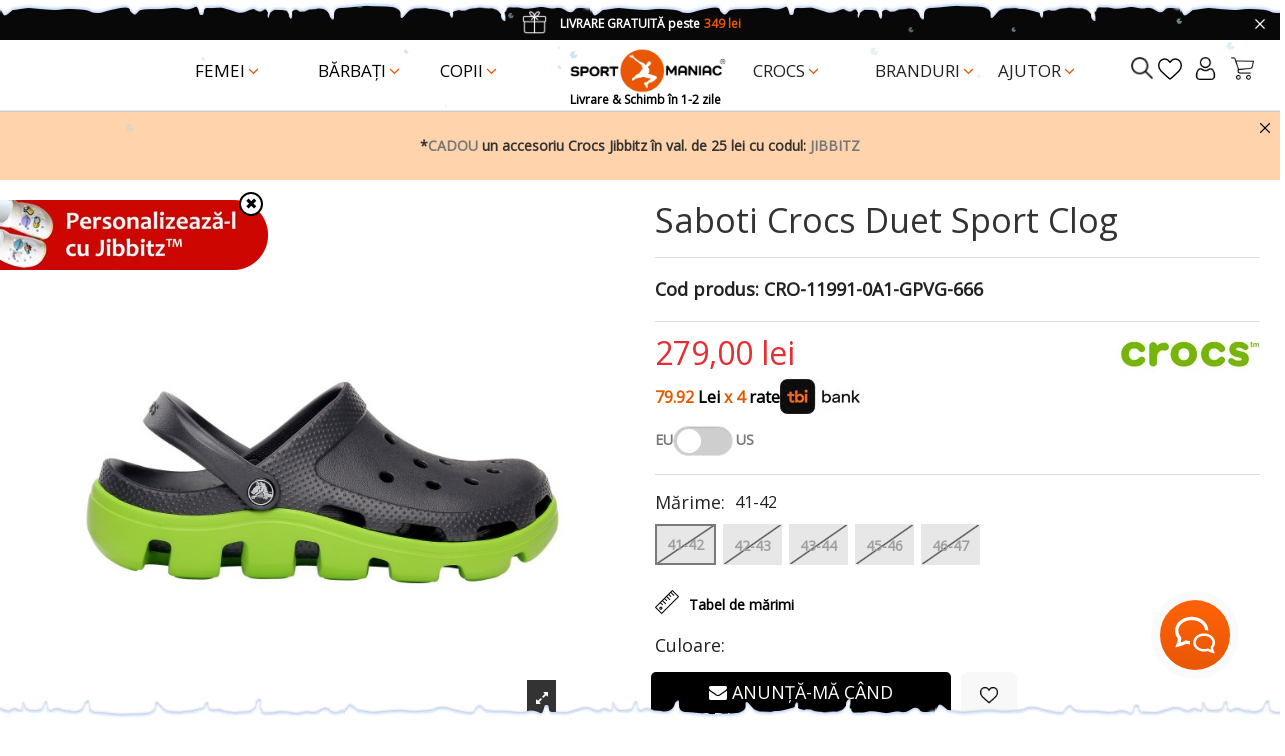

--- FILE ---
content_type: text/html; charset=utf-8
request_url: https://www.sportmaniac.ro/adulti/incaltaminte/saboti/crocs-duet-sport-clog-kids.html
body_size: 63290
content:
<!doctype html>
<html lang="ro">

<head>
    
        
  <meta charset="utf-8">


  <meta http-equiv="x-ua-compatible" content="ie=edge">

<meta name='cookiesplus-added' content='true'><script data-keepinline='true' data-cfasync='false'>let cookiesplusCookieValue=null;if(window.cookiesplus_debug){debugger;}
for(let cookie of document.cookie.split(';')){let[cookieName,value]=cookie.trim().split('=');if(cookieName==='cookiesplus'){cookiesplusCookieValue=decodeURIComponent(value);break;}}
if(cookiesplusCookieValue===null){console.log('%ccookiesplus cookie doesn\'t exist','background: red; color: white');throw new Error('cookiesplus cookie not found');}
try{cookiesplusCookieValue=JSON.parse(cookiesplusCookieValue);}catch(e){console.error('Failed to parse cookiesplus cookie value',e);throw new Error('Invalid cookiesplus cookie value');}
const defaultConsents={'ad_storage':false,'ad_user_data':false,'ad_personalization':false,'analytics_storage':false,'functionality_storage':false,'personalization_storage':false,'security_storage':false,};Object.keys(defaultConsents).forEach(function(key){window[key]=false;});if(cookiesplusCookieValue&&cookiesplusCookieValue.consents){const cookiesplusConsents=Object.keys(cookiesplusCookieValue.consents).filter(v=>v.startsWith('cookiesplus-finality'));cookiesplusConsents.forEach(function(key){const consent_type=cookiesplusCookieValue.consent_mode?.[key]?.consent_type;if(typeof cookiesplusCookieValue.consents!=='undefined'&&typeof cookiesplusCookieValue.consents[key]!=='undefined'&&cookiesplusCookieValue.consents[key]==='on'&&consent_type){Object.entries(consent_type).forEach(([innerKey,value])=>{if(value){window[innerKey]=true;}});}});}
window.dataLayer=window.dataLayer||[];function gtag(){dataLayer.push(arguments);}
gtag('consent','default',{'ad_storage':'denied','ad_user_data':'denied','ad_personalization':'denied','analytics_storage':'denied','functionality_storage':'denied','personalization_storage':'denied','security_storage':'denied','wait_for_update':500});gtag('consent','update',{'ad_storage':window.ad_storage?'granted':'denied','ad_user_data':window.ad_user_data?'granted':'denied','ad_personalization':window.ad_personalization?'granted':'denied','analytics_storage':window.analytics_storage?'granted':'denied','functionality_storage':window.functionality_storage?'granted':'denied','personalization_storage':window.personalization_storage?'granted':'denied','security_storage':window.security_storage?'granted':'denied',});if(cookiesplusCookieValue.consent_mode){if(cookiesplusCookieValue.consent_mode['url_passthrough']!==undefined){gtag('set','url_passthrough',cookiesplusCookieValue.consent_mode['url_passthrough']);}
if(cookiesplusCookieValue.consent_mode['ads_data_redaction']!==undefined){gtag('set','ads_data_redaction',cookiesplusCookieValue.consent_mode['ads_data_redaction']);}}</script><script>
   WebFontConfig = {
        google: { families: ['Open Sans'] }
   };
   (function(d) {
        var wf = d.createElement('script'), s = d.scripts[0];
        wf.src = 'https://ajax.googleapis.com/ajax/libs/webfont/1.6.26/webfont.js';
        wf.async = true;
        s.parentNode.insertBefore(wf, s);
   })(document);
</script>

  

  


    <link rel="canonical" href="https://www.sportmaniac.ro/adulti/incaltaminte/saboti/crocs-duet-sport-clog-kids.html">


  <title>Saboti Crocs Duet Sport Clog</title>
<script data-keepinline="true">
    var cdcGtmApi = '//www.sportmaniac.ro/module/cdc_googletagmanager/async';
    var ajaxShippingEvent = 0;
    var ajaxPaymentEvent = 0;

/* datalayer */
dataLayer = window.dataLayer || [];
    let cdcDatalayer = {"event":"view_item","pageCategory":"product","ecommerce":{"currency":"RON","value":"230.58","items":[{"item_id":"663_85913","item_name":"Saboti Crocs Duet Sport Clog","item_reference":"CRO-11991-0A1-GPVG-666","item_brand":"Crocs","item_category":"Adulți","item_category2":"Incalțaminte","item_category3":"Saboți","item_variant":"41-42 EU - M8/W10 US, Gri - Graphite/Volt Green","price":"230.58","quantity":1,"google_business_vertical":"retail"}]}};
    dataLayer.push(cdcDatalayer);

/* call to GTM Tag */
(function(w,d,s,l,i){w[l]=w[l]||[];w[l].push({'gtm.start':
new Date().getTime(),event:'gtm.js'});var f=d.getElementsByTagName(s)[0],
j=d.createElement(s),dl=l!='dataLayer'?'&l='+l:'';j.async=true;j.src=
'https://www.googletagmanager.com/gtm.js?id='+i+dl;f.parentNode.insertBefore(j,f);
})(window,document,'script','dataLayer','GTM-577C2X');

/* async call to avoid cache system for dynamic data */
var cdcgtmreq = new XMLHttpRequest();
cdcgtmreq.onreadystatechange = function() {
    if (cdcgtmreq.readyState == XMLHttpRequest.DONE ) {
        if (cdcgtmreq.status == 200) {
          	var datalayerJs = cdcgtmreq.responseText;
            try {
                var datalayerObj = JSON.parse(datalayerJs);
                dataLayer = dataLayer || [];
                dataLayer.push(datalayerObj);
            } catch(e) {
               console.log("[CDCGTM] error while parsing json");
            }

                    }
        dataLayer.push({
          'event': 'datalayer_ready'
        });
    }
};
cdcgtmreq.open("GET", "//www.sportmaniac.ro/module/cdc_googletagmanager/async?action=user" /*+ "?" + new Date().getTime()*/, true);
cdcgtmreq.setRequestHeader('X-Requested-With', 'XMLHttpRequest');
cdcgtmreq.send();
</script>
  
    
  
  <meta name="description" content="Cumpara Saboti Crocs Duet Sport Clog de pe Sportmaniac. Livrare rapida si garantie de retur 30 de zile!">
  <meta name="keywords" content="">
    
    
  
      



    <meta property="og:type" content="product">

    <meta property="og:url" content="https://www.sportmaniac.ro/adulti/incaltaminte/saboti/crocs-duet-sport-clog-kids.html">

    <meta property="og:title" content="Saboti Crocs Duet Sport Clog">

    <meta property="og:site_name" content="SportManiac">

    <meta property="og:description" content="Cumpara Saboti Crocs Duet Sport Clog de pe Sportmaniac. Livrare rapida si garantie de retur 30 de zile!">

    <meta property="og:image" content="https://www.sportmaniac.ro/25303-product_page/crocs-duet-sport-clog-kids.jpg">

    <meta property="og:image:width" content="1000">

    <meta property="og:image:height" content="1000">



      <meta name="viewport" content="initial-scale=1,user-scalable=no,maximum-scale=1,width=device-width">
  

  <link rel="icon" type="image/vnd.microsoft.icon" href="/img/favicon.ico?1655291201">
  <link rel="shortcut icon" type="image/x-icon" href="/img/favicon.ico?1655291201">
    

 

<script defer src='https://attr-2p.com/9c951a7c0/clc/1.js'></script>

    <link rel="stylesheet" href="https://www.sportmaniac.ro/themes/warehouse/assets/cache/theme-d80eea4444.css" type="text/css" media="all">


<link rel="preload" as="font" href="/themes/warehouse/assets/css/font-awesome/fonts/fontawesome-webfont.woff?v=4.7.0" type="font/woff" crossorigin="anonymous">
<link rel="preload" as="font" href="/themes/warehouse/assets/css/font-awesome/fonts/fontawesome-webfont.woff2?v=4.7.0" type="font/woff2" crossorigin="anonymous">
<link rel="preload stylesheet"  as="style" href="/themes/warehouse/assets/css/font-awesome/css/font-awesome-preload.css" type="text/css" crossorigin="anonymous">

<link rel="preload stylesheet" as="style" href="https://www.sportmaniac.ro/owlcarousel/dist/assets/owl.carousel.min.css" type="text/css" crossorigin="anonymous">
<link rel="preload stylesheet" as="style" href="https://www.sportmaniac.ro/owlcarousel/dist/assets/owl.theme.default.min.css" type="text/css" crossorigin="anonymous">
       

  






  <script>

    
    var C_P_CMS_PAGE = 0;

    
    var C_P_CONSENT_DOWNLOAD = "https:\/\/www.sportmaniac.ro\/module\/cookiesplus\/front";

    
    var C_P_COOKIE_CONFIG = {"1":{"cookies":[{"name":"cookiesplus"},{"name":"PHP_SESSID"},{"name":"PrestaShop-#"}]},"2":{"cookies":[{"name":"crisp-client*"},{"name":"gp_d"},{"name":"gp_s"}],"consent_type":{"functionality_storage":"true","security_storage":"true"},"firingEvent":""},"3":{"cookies":[{"name":"gp_e"},{"name":"r\/collect"},{"name":"tt_appInfo"},{"name":"tt_pixel_session_index"},{"name":"tt_sessionId"},{"name":"_ga"},{"name":"_gat"},{"name":"_gid"}],"consent_type":{"analytics_storage":"true","personalization_storage":"true"},"firingEvent":""},"4":{"cookies":[{"name":"glm_usr "},{"name":"glm_usr_tmp"},{"name":"_dpstore%3Adouaparale_"},{"name":"_fbp"},{"name":"_nss"},{"name":"_ttp "},{"name":"_ttp"},{"name":"_tt_enable_cookie"},{"name":"__twoAttr_"}],"consent_type":{"ad_storage":"true","ad_user_data":"true","ad_personalization":"true"},"firingEvent":""}};

    
    var C_P_COOKIE_VALUE = "{}";

    
    var C_P_DATE = "2026-01-22 05:59:30";

    
    var C_P_DISPLAY_AGAIN = 0;

    
    var C_P_DOMAIN = ".sportmaniac.ro";

    
    var C_P_EXPIRY = 365;

    
    var C_P_FINALITIES_COUNT = 4;

    
    var C_P_NOT_AVAILABLE_OUTSIDE_EU = 1;

    
    var C_P_OVERLAY = "0";

    
    var C_P_OVERLAY_OPACITY = "0.2";

    
    var C_P_REFRESH = 0;

    
    var NPRO_AJAX_URL = {"ajax_url":"https:\/\/www.sportmaniac.ro\/module\/newsletterpro\/ajax"};

    
    var NewsletterProAppStorage = {"ajax_url":"https:\/\/www.sportmaniac.ro\/module\/newsletterpro\/ajax","config":{"CROSS_TYPE_CLASS":"np-icon-cross_1"},"subscription_tpl_loader_better":true,"subscription_tpl":{"id":5,"load_file":null,"subscription_template_front_info":{"body_width":"100%","body_min_width":0,"body_max_width":1280,"body_top":100,"show_on_pages":"index","cookie_lifetime":10,"start_timer":20,"when_to_show":0,"bool_show_on_page":0,"popup_show_cookie":true,"display_popup":false,"close_forever":false},"configuration":{"CROSS_TYPE_CLASS":"np-icon-cross_1"}},"subscription_tpl_render":"<div class=\"popup-background-image\"><img src=\"https:\/\/www.sportmaniac.ro\/img\/popup.png\" \/><\/div>\n<div class=\"pqnp-popup-box\" style=\"background: url('\/modules\/newsletterpro\/views\/img\/front_subscription\/popup.jpg') bottom left no-repeat;\"><form id=\"pqnp-pupup-form\" method=\"POST\">\n<h1 class=\"pqnp-popup-title\">Program de fidelitate<\/h1>\n<div class=\"carousel_newsletter\">\n<h5 class=\"pqnp-popup-title-small\"><a href=\"https:\/\/www.sportmaniac.ro\/content\/program-de-fidelizare.html\" class=\" star-newsletter\"><span class=\"percent-newsletter\">-3%<\/span> <span class=\"txt-newsletter\">la prima comand\u0103<\/span>*<\/a><\/h5>\n<h5 class=\"pqnp-popup-title-small\"><a href=\"https:\/\/www.sportmaniac.ro\/content\/program-de-fidelizare.html\" class=\" star-newsletter\"><span class=\"percent-newsletter\">-5%<\/span><span class=\"txt-newsletter\"> la a doua comand\u0103<\/span> *<\/a><\/h5>\n<h5 class=\"pqnp-popup-title-small\"><a href=\"https:\/\/www.sportmaniac.ro\/content\/program-de-fidelizare.html\" class=\" star-newsletter\"><span class=\"percent-newsletter\">-10%<\/span><span class=\"txt-newsletter\"> la ziua ta de na\u0219tere<\/span>*<\/a><\/h5>\n<\/div>\n<div class=\"pqnp-popup-form-group pqnp-popup-row\">\n<div class=\"pqnp-popup-col-sm-6 pqnp-popup-col-xs-12\"><label for=\"pqnp-popup-email\">Email Address<sup>*<\/sup><\/label> <input id=\"pqnp-popup-email\" class=\"pqnp-popup-form-control\" type=\"text\" name=\"email\" placeholder=\"Adresa de email\" \/><\/div>\n<div class=\"pqnp-popup-col-sm-6 pqnp-popup-col-xs-12 pqnp-popup-xs-form-group\"><\/div>\n<\/div>\n<div class=\"pqnp-popup-form-group pqnp-popup-row\">\n<div class=\"pqnp-popup-col-sm-6 pqnp-popup-col-xs-12 pqnp-popup-xs-form-group\"><label for=\"pqnp-popup-firstname\">First Name<\/label> <input id=\"pqnp-popup-firstname\" class=\"pqnp-popup-form-control\" type=\"text\" name=\"firstname\" placeholder=\"Prenume\" value=\"\" \/><\/div>\n <\/div>\n\n<div class=\"pqnp-popup-form-group pqnp-popup-row\">\n<div class=\"pqnp-popup-col-sm-4 pqnp-popup-col-xs-12\"><label for=\"pqnp-popup-birthday-day\"><\/label><select id=\"pqnp-popup-birthday-day\" class=\"pqnp-popup-form-control\" name=\"birthday_day\">\n<option value=\"0\">Ziua na\u0219terii<\/option>\n<option value=\"1\" >1<\/option>\n<option value=\"2\" >2<\/option>\n<option value=\"3\" >3<\/option>\n<option value=\"4\" >4<\/option>\n<option value=\"5\" >5<\/option>\n<option value=\"6\" >6<\/option>\n<option value=\"7\" >7<\/option>\n<option value=\"8\" >8<\/option>\n<option value=\"9\" >9<\/option>\n<option value=\"10\" >10<\/option>\n<option value=\"11\" >11<\/option>\n<option value=\"12\" >12<\/option>\n<option value=\"13\" >13<\/option>\n<option value=\"14\" >14<\/option>\n<option value=\"15\" >15<\/option>\n<option value=\"16\" >16<\/option>\n<option value=\"17\" >17<\/option>\n<option value=\"18\" >18<\/option>\n<option value=\"19\" >19<\/option>\n<option value=\"20\" >20<\/option>\n<option value=\"21\" >21<\/option>\n<option value=\"22\" >22<\/option>\n<option value=\"23\" >23<\/option>\n<option value=\"24\" >24<\/option>\n<option value=\"25\" >25<\/option>\n<option value=\"26\" >26<\/option>\n<option value=\"27\" >27<\/option>\n<option value=\"28\" >28<\/option>\n<option value=\"29\" >29<\/option>\n<option value=\"30\" >30<\/option>\n<option value=\"31\" >31<\/option><\/select><\/div>\n<div class=\"pqnp-popup-col-sm-4 pqnp-popup-col-xs-12\"><label for=\"pqnp-popup-birthday-month\"><\/label><select id=\"pqnp-popup-birthday-month\" class=\"pqnp-popup-form-control\" name=\"birthday_month\">\n<option value=\"0\">Luna na\u0219terii<\/option>\n<option value=\"01\" >Ianuarie<\/option>\n<option value=\"02\" >Februarie<\/option>\n<option value=\"03\" >Martie<\/option>\n<option value=\"04\" >Aprilie<\/option>\n<option value=\"05\" >Mai<\/option>\n<option value=\"06\" >Iunie<\/option>\n<option value=\"07\" >Iulie<\/option>\n<option value=\"08\" >August<\/option>\n<option value=\"09\" >Septembrie<\/option>\n<option value=\"10\" >Octombrie<\/option>\n<option value=\"11\" >Noiembrie<\/option>\n<option value=\"12\" >Decembrie<\/option><\/select><\/div>\n<div class=\"pqnp-popup-col-sm-4 pqnp-popup-col-xs-12\"><label for=\"pqnp-popup-birthday-year\"><\/label><select id=\"pqnp-popup-birthday-year\" class=\"pqnp-popup-form-control\" name=\"birthday_year\">\n<option value=\"2000\">1889<\/option>\n<option value=\"2026\" >2026<\/option>\n<option value=\"2025\" >2025<\/option>\n<option value=\"2024\" >2024<\/option>\n<option value=\"2023\" >2023<\/option>\n<option value=\"2022\" >2022<\/option>\n<option value=\"2021\" >2021<\/option>\n<option value=\"2020\" >2020<\/option>\n<option value=\"2019\" >2019<\/option>\n<option value=\"2018\" >2018<\/option>\n<option value=\"2017\" >2017<\/option>\n<option value=\"2016\" >2016<\/option>\n<option value=\"2015\" >2015<\/option>\n<option value=\"2014\" >2014<\/option>\n<option value=\"2013\" >2013<\/option>\n<option value=\"2012\" >2012<\/option>\n<option value=\"2011\" >2011<\/option>\n<option value=\"2010\" >2010<\/option>\n<option value=\"2009\" >2009<\/option>\n<option value=\"2008\" >2008<\/option>\n<option value=\"2007\" >2007<\/option>\n<option value=\"2006\" >2006<\/option>\n<option value=\"2005\" >2005<\/option>\n<option value=\"2004\" >2004<\/option>\n<option value=\"2003\" >2003<\/option>\n<option value=\"2002\" >2002<\/option>\n<option value=\"2001\" >2001<\/option>\n<option value=\"2000\" >2000<\/option>\n<option value=\"1999\" >1999<\/option>\n<option value=\"1998\" >1998<\/option>\n<option value=\"1997\" >1997<\/option>\n<option value=\"1996\" >1996<\/option>\n<option value=\"1995\" >1995<\/option>\n<option value=\"1994\" >1994<\/option>\n<option value=\"1993\" >1993<\/option>\n<option value=\"1992\" >1992<\/option>\n<option value=\"1991\" >1991<\/option>\n<option value=\"1990\" >1990<\/option>\n<option value=\"1989\" >1989<\/option>\n<option value=\"1988\" >1988<\/option>\n<option value=\"1987\" >1987<\/option>\n<option value=\"1986\" >1986<\/option>\n<option value=\"1985\" >1985<\/option>\n<option value=\"1984\" >1984<\/option>\n<option value=\"1983\" >1983<\/option>\n<option value=\"1982\" >1982<\/option>\n<option value=\"1981\" >1981<\/option>\n<option value=\"1980\" >1980<\/option>\n<option value=\"1979\" >1979<\/option>\n<option value=\"1978\" >1978<\/option>\n<option value=\"1977\" >1977<\/option>\n<option value=\"1976\" >1976<\/option>\n<option value=\"1975\" >1975<\/option>\n<option value=\"1974\" >1974<\/option>\n<option value=\"1973\" >1973<\/option>\n<option value=\"1972\" >1972<\/option>\n<option value=\"1971\" >1971<\/option>\n<option value=\"1970\" >1970<\/option>\n<option value=\"1969\" >1969<\/option>\n<option value=\"1968\" >1968<\/option>\n<option value=\"1967\" >1967<\/option>\n<option value=\"1966\" >1966<\/option>\n<option value=\"1965\" >1965<\/option>\n<option value=\"1964\" >1964<\/option>\n<option value=\"1963\" >1963<\/option>\n<option value=\"1962\" >1962<\/option>\n<option value=\"1961\" >1961<\/option>\n<option value=\"1960\" >1960<\/option>\n<option value=\"1959\" >1959<\/option>\n<option value=\"1958\" >1958<\/option>\n<option value=\"1957\" >1957<\/option>\n<option value=\"1956\" >1956<\/option>\n<option value=\"1955\" >1955<\/option>\n<option value=\"1954\" >1954<\/option>\n<option value=\"1953\" >1953<\/option>\n<option value=\"1952\" >1952<\/option>\n<option value=\"1951\" >1951<\/option>\n<option value=\"1950\" >1950<\/option>\n<option value=\"1949\" >1949<\/option>\n<option value=\"1948\" >1948<\/option>\n<option value=\"1947\" >1947<\/option>\n<option value=\"1946\" >1946<\/option>\n<option value=\"1945\" >1945<\/option>\n<option value=\"1944\" >1944<\/option>\n<option value=\"1943\" >1943<\/option>\n<option value=\"1942\" >1942<\/option>\n<option value=\"1941\" >1941<\/option>\n<option value=\"1940\" >1940<\/option>\n<option value=\"1939\" >1939<\/option>\n<option value=\"1938\" >1938<\/option>\n<option value=\"1937\" >1937<\/option>\n<option value=\"1936\" >1936<\/option>\n<option value=\"1935\" >1935<\/option>\n<option value=\"1934\" >1934<\/option>\n<option value=\"1933\" >1933<\/option>\n<option value=\"1932\" >1932<\/option>\n<option value=\"1931\" >1931<\/option>\n<option value=\"1930\" >1930<\/option>\n<option value=\"1929\" >1929<\/option>\n<option value=\"1928\" >1928<\/option>\n<option value=\"1927\" >1927<\/option>\n<option value=\"1926\" >1926<\/option>\n<option value=\"1925\" >1925<\/option>\n<option value=\"1924\" >1924<\/option>\n<option value=\"1923\" >1923<\/option>\n<option value=\"1922\" >1922<\/option>\n<option value=\"1921\" >1921<\/option>\n<option value=\"1920\" >1920<\/option>\n<option value=\"1919\" >1919<\/option>\n<option value=\"1918\" >1918<\/option>\n<option value=\"1917\" >1917<\/option>\n<option value=\"1916\" >1916<\/option>\n<option value=\"1915\" >1915<\/option>\n<option value=\"1914\" >1914<\/option>\n<option value=\"1913\" >1913<\/option>\n<option value=\"1912\" >1912<\/option>\n<option value=\"1911\" >1911<\/option>\n<option value=\"1910\" >1910<\/option>\n<option value=\"1909\" >1909<\/option>\n<option value=\"1908\" >1908<\/option>\n<option value=\"1907\" >1907<\/option>\n<option value=\"1906\" >1906<\/option>\n<option value=\"1905\" >1905<\/option>\n<option value=\"1904\" >1904<\/option>\n<option value=\"1903\" >1903<\/option>\n<option value=\"1902\" >1902<\/option>\n<option value=\"1901\" >1901<\/option>\n<option value=\"1900\" >1900<\/option><\/select><\/div>\n<\/div>\n \n<div class=\"pqnp-popup-form-group pqnp-popup-row\">\n<div class=\"pqnp-popup-col-sm-12\"><span class=\"pqnp-custom-checkbox\"> <label> <input id=\"pqnp-popup-terms-and-conditions\" type=\"checkbox\" name=\"terms_and_conditions\" value=\"1\" \/> <span><i class=\"pqnp-icon-checkbox-checked pqnp-checkbox-checked\"><\/i><\/span> <span>Sunt de acord cu <a href=\"https:\/\/www.sportmaniac.ro\/content\/politica-de-confidentialitate.html\" class=\"pqnp-popup-button-link\" target=\"_blank\">Politica de Confiden\u021bialitate<\/a>.<\/span> <\/label> <\/span><\/div>\n<\/div>\n<div id=\"pqnp-popup-error\" class=\"pqnp-popup-alert pqnp-popup-alert-danger pqnp-popup-error\" style=\"display: none;\"><\/div>\n<div id=\"pqnp-popup-success\" class=\"pqnp-popup-alert pqnp-popup-alert-success pqnp-popup-success\" style=\"display: none;\"><\/div>\n<div class=\"pqnp-popup-form-group pqnp-popup-row\">\n<div class=\"pqnp-popup-col-sm-6 pqnp-popup-col-xs-12 pqnp-popup-xs-form-group\"><a href=\"javascript:{}\" id=\"pqnp-popup-subscribe\" class=\"pqnp-popup-button pqnp-popup-button-primary pqnp-submit-newsletterpro-subscribe\">Aboneaz\u0103-te<\/a><\/div>\n<div class=\"pqnp-popup-col-sm-6 pqnp-popup-col-xs-12\"><a href=\"javascript:{}\" id=\"pqnp-popup-unsubscribe\" class=\"pqnp-popup-button pqnp-popup-button-danger pqnp-submit-newsletterpro-unsubscribe\">Unsubscribe<\/a><\/div>\n<\/div>\n<div class=\"pqnp-popup-row\">\n<div class=\"pqnp-popup-col-sm-8\"><a href=\"javascript:{}\" id=\"pqnp-popup-destroy\" class=\"pqnp-popup-button-link pqnp-popup-button-sm-link pqnp-popup-button-link-dark\">Don't show me this popup again.<\/a><\/div>\n<div class=\"pqnp-popup-col-sm-4 pqnp-popup-text-right\">\n<div id=\"pqnp-popup-close-timeout\" class=\"pqnp-close-timeout pqnp-popup-text-sm\" style=\"display: none;\"><\/div>\n<\/div>\n<\/div>\n<\/form><\/div>"};

    
    var NewsletterProAppTranslate = {"global":[],"ajax":{"Oops, an error has occurred.":"Oops, an error has occurred.","Error: The AJAX response is not JSON type.":"Error: The AJAX response is not JSON type."},"popup":{"Oops, an error has occurred.":"Oops, an error has occurred.","close in %s seconds":"close in %s seconds"}};

    
    var NewsletterPro_Data = {"ajax_url":"https:\/\/www.sportmaniac.ro\/module\/newsletterpro\/ajax","isPS17":true,"psVersion":"1.7","configuration":{"CROSS_TYPE_CLASS":"np-icon-cross_1"}};

    
    var PS_COOKIE_SAMESITE = "Lax";

    
    var PS_COOKIE_SECURE = 1;

    
    var bdradius = false;

    
    var bgcol = false;

    
    var bgcolhov = false;

    
    var btPixel = {"btnAddToWishlist":"an_wishlist-btn-product","btnOrder":".cart-buttons .btn-primary","tagContent":{"sPixel":"749833608387454","aDynTags":{"content_type":{"label":"content_type","value":"product"},"content_ids":{"label":"content_ids","value":"663"},"value":{"label":"value","value":279},"currency":{"label":"currency","value":"RON"},"content_name":{"label":"content_name","value":"Saboti Crocs Duet Sport Clog"},"content_category":{"label":"content_category","value":"Sabo\u021bi"}},"sCR":"\n","aTrackingType":{"label":"tracking_type","value":"ViewContent"},"sJsObjName":"oPixelFacebook"},"pixel_id":"749833608387454","bUseConsent":"0","iConsentConsentLvl":0,"bConsentHtmlElement":"","bConsentHtmlElementSecond":"","bUseAxeption":"0","token":"4226ceffa25afa22e7de1e67d73fcb05","ajaxUrl":"https:\/\/www.sportmaniac.ro\/module\/facebookproductad\/ajax","external_id":0,"useAdvancedMatching":true,"advancedMatchingData":false,"eventId":4138,"fbdaSeparator":"v","pixelCurrency":"RON","comboExport":"0","prefix":"","prefixLang":"","useConversionApi":"1","useApiForPageView":"0"};

    
    var codwfeeplus_codproductid = "5098";

    
    var codwfeeplus_codproductreference = "COD";

    
    var codwfeeplus_is17 = true;

    
    var dm_hash = "3GU8JRP1F";

    
    var dm_mode = 0;

    
    var gwsaq_ajax = "\/modules\/gwsaskquestion\/ajax.php";

    
    var id_product = 663;

    
    var id_product_attribute = "85913";

    
    var invalidMail = "Adresa de e-mail este nevalid\u0103.";

    
    var iqitTheme = {"rm_sticky":"down","rm_breakpoint":0,"op_preloader":"0","cart_style":"side","cart_confirmation":"modal","h_layout":"4","f_fixed":"","f_layout":"1","h_absolute":"0","h_sticky":"0","hw_width":"inherit","hm_submenu_width":"fullwidth-background","h_search_type":"box","pl_lazyload":true,"pl_infinity":false,"pl_rollover":true,"pl_crsl_autoplay":false,"pl_slider_ld":4,"pl_slider_d":4,"pl_slider_t":3,"pl_slider_p":2,"pp_thumbs":"bottom","pp_zoom":"inner","pp_image_layout":"carousel","pp_tabs":"tabh","pl_grid_qty":false};

    
    var iqitcompare = {"nbProducts":0};

    
    var iqitmegamenu = {"sticky":"false","containerSelector":"#wrapper > .container"};

    
    var iqitpopup = {"time":1,"name":"iqitpopup_31966","delay":2500};

    
    var iqitreviews = [];

    
    var messageResultAddMail = {"success":"Cererea de notificare \u00eenregistrat\u0103.","alreadyRegistrated":"You already have an alert for this product","invalidMail":"Your e-mail address is invalid"};

    
    var prestashop = {"cart":{"products":[],"totals":{"total":{"type":"total","label":"Total","amount":0,"value":"0,00\u00a0lei"},"total_including_tax":{"type":"total","label":"Total (cu taxe)","amount":0,"value":"0,00\u00a0lei"},"total_excluding_tax":{"type":"total","label":"Total (fara TVA)","amount":0,"value":"0,00\u00a0lei"}},"subtotals":{"products":{"type":"products","label":"Subtotal","amount":0,"value":"0,00\u00a0lei"},"discounts":null,"shipping":{"type":"shipping","label":"Livrare","amount":0,"value":""},"tax":null},"products_count":0,"summary_string":"0 articole","vouchers":{"allowed":1,"added":[]},"discounts":[{"id_cart_rule":"48228","id_customer":"0","date_from":"2024-08-20 08:00:00","date_to":"2026-09-20 08:00:00","description":"Reducere promo\u021bional\u0103:","quantity":"9999997","quantity_per_user":"10000000","priority":"1","partial_use":"0","code":"GLS","minimum_amount":"300.000000","minimum_amount_tax":"1","minimum_amount_currency":"1","minimum_amount_shipping":"0","country_restriction":"0","carrier_restriction":"0","group_restriction":"0","cart_rule_restriction":"1","product_restriction":"0","shop_restriction":"0","free_shipping":"0","reduction_percent":"0.00","reduction_amount":"50.000000","reduction_tax":"1","reduction_currency":"1","reduction_product":"0","reduction_exclude_special":"0","gift_product":"0","gift_product_attribute":"0","highlight":"1","active":"1","date_add":"2024-08-20 08:39:03","date_upd":"2024-12-13 15:17:18","id_lang":"2","name":"GLS","quantity_for_user":10000000},{"id_cart_rule":"25707","id_customer":"0","date_from":"2023-10-05 08:00:00","date_to":"2028-11-05 08:00:00","description":"Reducere promo: AUTOCOMPLETE","quantity":"99993","quantity_per_user":"1000","priority":"1","partial_use":"0","code":"CASHCLUB10","minimum_amount":"0.000000","minimum_amount_tax":"0","minimum_amount_currency":"1","minimum_amount_shipping":"0","country_restriction":"0","carrier_restriction":"0","group_restriction":"0","cart_rule_restriction":"1","product_restriction":"1","shop_restriction":"0","free_shipping":"0","reduction_percent":"10.00","reduction_amount":"0.000000","reduction_tax":"0","reduction_currency":"1","reduction_product":"-2","reduction_exclude_special":"0","gift_product":"0","gift_product_attribute":"0","highlight":"1","active":"1","date_add":"2023-10-05 08:48:38","date_upd":"2026-01-08 09:33:36","id_lang":"2","name":"CASHCLUB10","quantity_for_user":1000},{"id_cart_rule":"630","id_customer":"0","date_from":"2022-08-05 15:36:24","date_to":"2072-07-23 14:36:24","description":"","quantity":"8999990","quantity_per_user":"9999999","priority":"1","partial_use":"0","code":"SC5407P74","minimum_amount":"1.000000","minimum_amount_tax":"0","minimum_amount_currency":"1","minimum_amount_shipping":"0","country_restriction":"0","carrier_restriction":"0","group_restriction":"0","cart_rule_restriction":"1","product_restriction":"0","shop_restriction":"0","free_shipping":"0","reduction_percent":"5.00","reduction_amount":"0.000000","reduction_tax":"1","reduction_currency":"1","reduction_product":"0","reduction_exclude_special":"0","gift_product":"0","gift_product_attribute":"0","highlight":"1","active":"1","date_add":"2022-08-05 15:36:24","date_upd":"2024-10-01 13:36:40","id_lang":"2","name":"5% voucher","quantity_for_user":9999999}],"minimalPurchase":0,"minimalPurchaseRequired":""},"currency":{"name":"Leu rom\u00e2nesc","iso_code":"RON","iso_code_num":"946","sign":"lei"},"customer":{"lastname":"","firstname":"","email":"","birthday":"0000-00-00","newsletter":"0","newsletter_date_add":"0000-00-00 00:00:00","optin":"0","website":null,"company":null,"siret":null,"ape":null,"is_logged":false,"gender":{"type":null,"name":null},"addresses":[]},"language":{"name":"Rom\u00e2n\u0103 (Romanian)","iso_code":"ro","locale":"ro-RO","language_code":"ro-ro","is_rtl":"0","date_format_lite":"Y-m-d","date_format_full":"Y-m-d H:i:s","id":2},"page":{"title":"","canonical":null,"meta":{"title":"Saboti Crocs Duet Sport Clog","description":"Cumpara Saboti Crocs Duet Sport Clog de pe Sportmaniac. Livrare rapida si garantie de retur 30 de zile!","keywords":"","robots":"index"},"page_name":"product","body_classes":{"lang-ro":true,"lang-rtl":false,"country-RO":true,"currency-RON":true,"layout-full-width":true,"page-product":true,"tax-display-enabled":true,"product-id-663":true,"product-Saboti Crocs Duet Sport Clog":true,"product-id-category-844616":true,"product-id-manufacturer-14":true,"product-id-supplier-601":true,"product-available-for-order":true},"admin_notifications":[]},"shop":{"name":"SportManiac","logo":"https:\/\/www.sportmaniac.ro\/img\/meridian-europesrl-logo-1647519391.jpg","stores_icon":"https:\/\/www.sportmaniac.ro\/img\/logo_stores.png","favicon":"\/img\/favicon.ico"},"urls":{"base_url":"https:\/\/www.sportmaniac.ro\/","current_url":"https:\/\/www.sportmaniac.ro\/adulti\/incaltaminte\/saboti\/crocs-duet-sport-clog-kids.html","shop_domain_url":"https:\/\/www.sportmaniac.ro","img_ps_url":"https:\/\/www.sportmaniac.ro\/img\/","img_cat_url":"https:\/\/www.sportmaniac.ro\/img\/c\/","img_lang_url":"https:\/\/www.sportmaniac.ro\/img\/l\/","img_prod_url":"https:\/\/www.sportmaniac.ro\/img\/p\/","img_manu_url":"https:\/\/www.sportmaniac.ro\/img\/m\/","img_sup_url":"https:\/\/www.sportmaniac.ro\/img\/su\/","img_ship_url":"https:\/\/www.sportmaniac.ro\/img\/s\/","img_store_url":"https:\/\/www.sportmaniac.ro\/img\/st\/","img_col_url":"https:\/\/www.sportmaniac.ro\/img\/co\/","img_url":"https:\/\/www.sportmaniac.ro\/themes\/warehouse\/assets\/img\/","css_url":"https:\/\/www.sportmaniac.ro\/themes\/warehouse\/assets\/css\/","js_url":"https:\/\/www.sportmaniac.ro\/themes\/warehouse\/assets\/js\/","pic_url":"https:\/\/www.sportmaniac.ro\/upload\/","pages":{"address":"https:\/\/www.sportmaniac.ro\/adresa","addresses":"https:\/\/www.sportmaniac.ro\/adrese","authentication":"https:\/\/www.sportmaniac.ro\/login","cart":"https:\/\/www.sportmaniac.ro\/cart","category":"https:\/\/www.sportmaniac.ro\/index.php?controller=category","cms":"https:\/\/www.sportmaniac.ro\/index.php?controller=cms","contact":"https:\/\/www.sportmaniac.ro\/contact","discount":"https:\/\/www.sportmaniac.ro\/reducere","guest_tracking":"https:\/\/www.sportmaniac.ro\/urmarire-pentru-oaspeti","history":"https:\/\/www.sportmaniac.ro\/istoric-comenzi","identity":"https:\/\/www.sportmaniac.ro\/identitate","index":"https:\/\/www.sportmaniac.ro\/","my_account":"https:\/\/www.sportmaniac.ro\/account","order_confirmation":"https:\/\/www.sportmaniac.ro\/confirmare-comanda","order_detail":"https:\/\/www.sportmaniac.ro\/index.php?controller=order-detail","order_follow":"https:\/\/www.sportmaniac.ro\/returnari","order":"https:\/\/www.sportmaniac.ro\/comanda","order_return":"https:\/\/www.sportmaniac.ro\/index.php?controller=order-return","order_slip":"https:\/\/www.sportmaniac.ro\/nota-credit","pagenotfound":"https:\/\/www.sportmaniac.ro\/pagina-negasita","password":"https:\/\/www.sportmaniac.ro\/password","pdf_invoice":"https:\/\/www.sportmaniac.ro\/index.php?controller=pdf-invoice","pdf_order_return":"https:\/\/www.sportmaniac.ro\/index.php?controller=pdf-order-return","pdf_order_slip":"https:\/\/www.sportmaniac.ro\/index.php?controller=pdf-order-slip","prices_drop":"https:\/\/www.sportmaniac.ro\/reduceri-de-pret","product":"https:\/\/www.sportmaniac.ro\/index.php?controller=product","search":"https:\/\/www.sportmaniac.ro\/cautare","sitemap":"https:\/\/www.sportmaniac.ro\/sitemap","stores":"https:\/\/www.sportmaniac.ro\/magazine","supplier":"https:\/\/www.sportmaniac.ro\/furnizori","register":"https:\/\/www.sportmaniac.ro\/login?create_account=1","order_login":"https:\/\/www.sportmaniac.ro\/comanda?login=1"},"alternative_langs":[],"theme_assets":"\/themes\/warehouse\/assets\/","actions":{"logout":"https:\/\/www.sportmaniac.ro\/?mylogout="},"no_picture_image":{"bySize":{"small_default":{"url":"https:\/\/www.sportmaniac.ro\/img\/p\/ro-default-small_default.jpg","width":80,"height":80},"cart_default":{"url":"https:\/\/www.sportmaniac.ro\/img\/p\/ro-default-cart_default.jpg","width":125,"height":162},"home_default":{"url":"https:\/\/www.sportmaniac.ro\/img\/p\/ro-default-home_default.jpg","width":236,"height":305},"medium_default":{"url":"https:\/\/www.sportmaniac.ro\/img\/p\/ro-default-medium_default.jpg","width":452,"height":584},"large_default":{"url":"https:\/\/www.sportmaniac.ro\/img\/p\/ro-default-large_default.jpg","width":600,"height":600},"product_page":{"url":"https:\/\/www.sportmaniac.ro\/img\/p\/ro-default-product_page.jpg","width":1000,"height":1000}},"small":{"url":"https:\/\/www.sportmaniac.ro\/img\/p\/ro-default-small_default.jpg","width":80,"height":80},"medium":{"url":"https:\/\/www.sportmaniac.ro\/img\/p\/ro-default-medium_default.jpg","width":452,"height":584},"large":{"url":"https:\/\/www.sportmaniac.ro\/img\/p\/ro-default-product_page.jpg","width":1000,"height":1000},"legend":""}},"configuration":{"display_taxes_label":true,"display_prices_tax_incl":true,"is_catalog":false,"show_prices":true,"opt_in":{"partner":false},"quantity_discount":{"type":"price","label":"Pret unitar"},"voucher_enabled":1,"return_enabled":1},"field_required":[],"breadcrumb":{"links":[{"title":"Acas\u0103","url":"https:\/\/www.sportmaniac.ro\/"},{"title":"Adul\u021bi","url":"https:\/\/www.sportmaniac.ro\/adulti"},{"title":"\u00cenc\u0103l\u021b\u0103minte","url":"https:\/\/www.sportmaniac.ro\/adulti\/incaltaminte"},{"title":"Sabo\u021bi","url":"https:\/\/www.sportmaniac.ro\/adulti\/incaltaminte\/saboti"},{"title":"Saboti Crocs Duet Sport Clog","url":"https:\/\/www.sportmaniac.ro\/adulti\/incaltaminte\/saboti\/crocs-duet-sport-clog-kids.html"}],"count":5},"link":{"protocol_link":"https:\/\/","protocol_content":"https:\/\/"},"time":1769054370,"static_token":"4226ceffa25afa22e7de1e67d73fcb05","token":"c1962618f3eb71830aef11f05f84f90e","debug":false};

    
    var ps_version = 17;

    
    var rsjoinedcategories_desktop = "4";

    
    var rsjoinedcategories_mobile = "1";

    
    var rsjoinedcategories_tablet = "2";

    
    var tot_votre_email = "your@email.com";

    
    var txtcol = false;

    
    var txtcolhov = false;

    
    var urlMailAdd = "https:\/\/www.sportmaniac.ro\/module\/ps_emailalerts\/actions?process=add";

    
    var urlMailCheck = "https:\/\/www.sportmaniac.ro\/module\/ps_emailalerts\/actions?process=check";

    
    var urlRecaptcha = "https:\/\/www.sportmaniac.ro\/module\/totshowmailalerts\/recaptcha?process=add";

    
  </script>


  <script src="https://www.sportmaniac.ro//owlcarousel/dist/owl.carousel.min.js" defer ></script>


  <script>
                var jprestaUpdateCartDirectly = 0;
                var jprestaUseCreativeElements = 0;
                </script><script>
pcRunDynamicModulesJs = function() {
// Autoconf - 2022-11-09T05:02:47+01:00
// productcomments
if ($.fn.rating) $('input.star').rating();
if ($.fn.rating) $('.auto-submit-star').rating();
if ($.fn.fancybox) $('.open-comment-form').fancybox({'hideOnContentClick': false});
// ps_shoppingcart
setTimeout("prestashop.emit('updateCart', {reason: {linkAction: 'refresh'}, resp: {}});", 10);
// iqitcompare
if (typeof iqitcompare !== 'undefined') $('#iqitcompare-nb').text(iqitcompare.nbProducts);
// iqitcookielaw
function getCookie(cname) {
    var name = cname + "=";
    var ca = document.cookie.split(';');
    for (var i = 0; i != ca.length; i++) {
        var c = ca[i];
        while (c.charAt(0) == ' ') c = c.substring(1);
        if (c.indexOf(name) != -1) return c.substring(name.length, c.length);
    }
    return "";
}
$(function() {
    if (getCookie('cookielaw_module') == 1) {
        $("#iqitcookielaw").removeClass('iqitcookielaw-showed');
    } else {
        $("#iqitcookielaw").addClass('iqitcookielaw-showed');
    }
    $("#iqitcookielaw-accept").click(function(event) {
        event.preventDefault();
        $("#iqitcookielaw").removeClass('iqitcookielaw-showed');
        setcook();
    });
});
// iqitpopup
if (typeof iqitpopup !== 'undefined') {
iqitpopup.script = (function() {
    var $el = $('#iqitpopup');
    var $overlay = $('#iqitpopup-overlay');
    var elHeight = $el.outerHeight();
    var elWidth = $el.outerWidth();
    var $wrapper = $(window);
    var offset = -30;
    var sizeData = {
        size: {
            width: $wrapper.width() + offset,
            height: $wrapper.height() + offset
        }
    };
    function init() {
        setTimeout(function() {
          if ($el.data('is_hide') != 1) {
		$el.addClass('showed-iqitpopup');
		$overlay.addClass('showed-iqitpopupo');
	  }
        }, iqitpopup.delay);
        $el.find('.iqit-btn-newsletter').first().click(function() {
            setCookie();
            $overlay.removeClass('showed-iqitpopupo');
            $el.removeClass('showed-iqitpopup');
        });
        $(document).on('click', '#iqitpopup .cross, #iqitpopup-overlay', function() {
            $overlay.removeClass('showed-iqitpopupo');
            $el.removeClass('showed-iqitpopup');
            if ($("#iqitpopup-checkbox").is(':checked')) {
                setCookie();
            }
        });
        doResize(sizeData, false);
        $wrapper.resize(function() {
            sizeData.size.width = $wrapper.width() + offset;
            sizeData.size.height = $wrapper.height() + offset;
            doResize(sizeData, true);
        });
    }
    function doResize(ui, resize) {
        if (elWidth >= ui.size.width || elHeight >= ui.size.height) {
            var scale;
            scale = Math.min(
                ui.size.width / elWidth,
                ui.size.height / elHeight
            );
            $el.css({
                transform: "translate(-50%, -50%) scale(" + scale + ")"
            });
        } else {
            if (resize) {
                $el.css({
                    transform: "translate(-50%, -50%) scale(1)"
                });
            }
        }
    }
    function setCookie() {
        var name = iqitpopup.name;
        var value = '1';
        var expire = new Date();
        expire.setDate(expire.getDate() + iqitpopup.time);
        document.cookie = name + "=" + escape(value) + ";path=/;" + ((expire == null) ? "" : ("; expires=" + expire.toGMTString()))
    }
    return {
        init: init
    };
})();
iqitpopup.script.init();
}
// iqitthemeeditor
$('.viewed-products img.lazy-product-image:not(.loaded)').each(function() {
    $(this).addClass('loaded').attr('src', $(this).data('src'));
});
function initViewedCarousel() {
    const e = $(".viewed-products .swiper-default-carousel");
    let t;
    iqitTheme.pl_crsl_autoplay && (t = {
        delay: 4500,
        disableOnInteraction: !0
    });
    const i = {
        pagination: {
            el: ".swiper-pagination-product",
            clickable: !0
        },
        autoplay: t,
        loop: !1,
        speed: 600,
        lazy: {
            loadedClass: "loaded",
            checkInView: !0
        },
        watchOverflow: !0,
        watchSlidesProgress: !0,
        watchSlidesVisibility: !0,
        navigation: {
            nextEl: ".swiper-button-next",
            prevEl: ".swiper-button-prev"
        },
        slidesPerView: iqitTheme.pl_slider_p,
        slidesPerGroup: iqitTheme.pl_slider_p,
        breakpoints: {
            768: {
                slidesPerView: iqitTheme.pl_slider_t,
                slidesPerGroup: iqitTheme.pl_slider_t
            },
            992: {
                slidesPerView: iqitTheme.pl_slider_d,
                slidesPerGroup: iqitTheme.pl_slider_d
            },
            1200: {
                slidesPerView: iqitTheme.pl_slider_ld,
                slidesPerGroup: iqitTheme.pl_slider_ld
            }
        }
    };
    e.each(function() {
        const e = $(this);
        var t = $.extend({}, i, e.data("swiper_options"));
        new Swiper(e[0], t)
    })
}
initViewedCarousel();
// iqitwishlist
if (typeof iqitwishlist !== 'undefined' && iqitwishlist.nbProducts != undefined) {
    $('#iqitwishlist-nb').text(iqitwishlist.nbProducts);
    if (iqitwishlist.nbProducts > 0) {
        $('#desktop-header #iqitwishlist-nb').parent().removeClass('hidden');
        $('#mobile-header #iqitwishlist-nb').parent().removeClass('hidden');
    } else {
        $('#mobile-header #iqitwishlist-nb').text($('#desktop-header #iqitwishlist-nb').text());
    }
    setInterval(function() {
        $('#mobile-header #iqitwishlist-nb').text(iqitwishlist.nbProducts);
    }, 1000);
}
// cookiesplus
if (typeof cookieGdpr !== 'undefined') {cookieGdpr.init();}
// ets_crosssell
if (typeof ets_crosssell_slide === 'function') {
    ets_crosssell_slide(!1);
}

$(document).ready(function () {
function setCookielabel(name, value, days) {
    const date = new Date();
    date.setTime(date.getTime() + (days*24*60*60*1000));
    const expires = "expires=" + date.toUTCString();
    document.cookie = name + "=" + value + ";" + expires + ";path=/";
}


function getCookielabel(name) {
    const nameEQ = name + "=";
    const ca = document.cookie.split(';');
    for(let i = 0; i < ca.length; i++) {
        let c = ca[i];
        while (c.charAt(0) === ' ') c = c.substring(1, c.length);
        if (c.indexOf(nameEQ) === 0) return c.substring(nameEQ.length, c.length);
    }
    return null;
}

let closeCount = 0;

$('.label_jibbitz button').click( function hideLabel() {
    const label = document.querySelector('.label_jibbitz');
    closeCount++;
    setCookielabel("labelCloseCount", closeCount, 1); 

    if (closeCount >= 2) {
        setCookielabel("labelClosed", "true", 1); 
        console.log('labelclosedcount: ',closeCount);
    }
    label.classList.add('closed');
});

function checkLabelState() {
    if (getCookielabel("labelClosed") === "true") {
        document.querySelector('.label_jibbitz').classList.add('closed');
    }
}



if($('#scroll-link').length > 0) {
    closeCount = parseInt(getCookielabel("labelCloseCount")) || 0;
	if(document.querySelector('.label_jibbitz'))
		document.querySelector('.label_jibbitz').addEventListener('click', function(event) {
			if (event.target !== document.querySelector('.close-button')) {
				this.classList.remove('closed');
				setCookielabel("labelClosed", "false", 1); 
                setCookielabel("labelCloseCount", 0, 1); 
                closeCount = 0; 
			}
		});
	checkLabelState(); 

    
    document.getElementById('scroll-link').addEventListener('click', function () {
        const targetElement = document.querySelector('#tab-content-product_page-trendingproducts');
        if (targetElement) {
            targetElement.scrollIntoView({ behavior: 'smooth' });
        }
    });
}
});
};</script>	<script type="text/javascript">

	/**
* Since 2013 Ovidiu Cimpean
*
* Ovidiu Cimpean - Newsletter Pro © All rights reserved.
*
* DISCLAIMER
*
* Do not edit, modify or copy this file.
* If you wish to customize it, contact us at addons4prestashop@gmail.com.
*
* @author    Ovidiu Cimpean <addons4prestashop@gmail.com>
* @copyright Since 2013 Ovidiu Cimpean
* @license   Do not edit, modify or copy this file
* @version   Release: 4
*/

var NewsletterPro_Ready = NewsletterPro_Ready || ({
	init: function() {
		this.callbacks = [];
		return this;
	},

	load: function(callback) {
		this.callbacks.push(callback);
	},

	dispatch: function(box) {
		for (var i = 0; i < this.callbacks.length; i++) {
			this.callbacks[i](box);
		}
	}
}.init());
	</script>



	<!-- Glami piXel for SportManiac.ro -->
	<script>
	
	(function(f, a, s, h, i, o, n) {f['GlamiTrackerObject'] = i;
	f[i]=f[i]||function(){(f[i].q=f[i].q||[]).push(arguments)};o=a.createElement(s),
	n=a.getElementsByTagName(s)[0];o.async=1;o.src=h;n.parentNode.insertBefore(o,n)
	})(window, document, 'script', '//glamipixel.com/js/compiled/pt.js', 'glami');

	glami(
		'create',
		'5CC1BB7BBEC11F2342C5F11AC055139E',
		'ro',
		{
			consent: 1, 
		}
	);
	glami(
		'track',
		'PageView',
		{
			consent: 1, 
		}
	);
	

		
	</script>
	<!-- End Glami piXel -->

<!-- MailerLite Universal -->
<script>
    
    (function(w,d,e,u,f,l,n){w[f]=w[f]||function(){(w[f].q=w[f].q||[])
    .push(arguments);},l=d.createElement(e),l.async=1,l.src=u,
            n=d.getElementsByTagName(e)[0],n.parentNode.insertBefore(l,n);})
    (window,document,'script','https://assets.mailerlite.com/js/universal.js','ml');
    ml('account', '303398');
    ml('enablePopups', 'false');
    
</script>
<!-- End MailerLite Universal --><script type="text/javascript">
    const pshuGLSCarrierIds = [22];
    const pshuGLSCarriers = {"22":"pclshopin"};
    const pshuGLSToken = "4226ceffa25afa22e7de1e67d73fcb05";
    const addressForGLSMap = '';
    const initialGLSCountry = 'RO'
    const pshuGLSAjaxUrl = "https:\/\/www.sportmaniac.ro\/module\/pshugls\/ajax";
        const glsSelectPickupAlert = 'For GLS parcel delivery, please select a GLS ParcelShop or GLS ParcelLock-in point.';
</script>
<script type="text/javascript">
    var ets_crosssell_16 =0;
</script><style>div#cookiesplus-modal,#cookiesplus-modal>div,#cookiesplus-modal p{background-color:#fff !important}#cookiesplus-modal button.cookiesplus-accept,#cookiesplus-modal button.cookiesplus-accept-encourage{background-color:#e95705}#cookiesplus-modal button.cookiesplus-accept,#cookiesplus-modal button.cookiesplus-accept-encourage{border:1px solid #e95705}#cookiesplus-modal button.cookiesplus-accept,#cookiesplus-modal button.cookiesplus-accept-encourage{color:#fff}#cookiesplus-modal button.cookiesplus-accept,#cookiesplus-modal button.cookiesplus-accept-encourage{font-size:16px}#cookiesplus-modal button.cookiesplus-more-information{background-color:#fff}#cookiesplus-modal button.cookiesplus-more-information{border:1px solid #fff}#cookiesplus-modal button.cookiesplus-more-information{color:#7a7a7a}#cookiesplus-modal button.cookiesplus-more-information{font-size:16px}#cookiesplus-modal button.cookiesplus-reject,#cookiesplus-modal button.cookiesplus-reject-encourage{background-color:#fff}#cookiesplus-modal button.cookiesplus-reject,#cookiesplus-modal button.cookiesplus-reject-encourage{border:1px solid #fff}#cookiesplus-modal button.cookiesplus-reject,#cookiesplus-modal button.cookiesplus-reject-encourage{color:#7a7a7a}#cookiesplus-modal button.cookiesplus-reject,#cookiesplus-modal button.cookiesplus-reject-encourage{font-size:16px}#cookiesplus-modal button.cookiesplus-save:not([disabled]){background-color:#fff}#cookiesplus-modal button.cookiesplus-save:not([disabled]){border:1px solid #7a7a7a}#cookiesplus-modal button.cookiesplus-save:not([disabled]){color:#7a7a7a}#cookiesplus-modal button.cookiesplus-save{font-size:16px}#cookiesplus-tab{bottom:0;left:0;background-color:#e95705;color:#fff}</style><script>
var paginationPrev = "<";
var paginationNext = ">";
var pls_product_miniature = '.product-miniature';
var pls_product_miniature_img = '.product-thumbnail img';
var pls_product_miniature_a = 'a.product-thumbnail';
var pls_product_miniature_title = '.product-title a';
var pls_product_links = 1;
</script>



<style type="text/css">
.ps15-color-background{background-color:#fafafa;}



    

</style>







<script type="text/javascript">



    document.addEventListener("DOMContentLoaded", function(event) {
    $(document).ready(function() {


        

        
        




    });
    });
</script>


<!-- Module Testimonals -->
<style>
    .th_rrp p {
                    color: #3d3d3d;
                            font-size: 14px;
            }

    .th_rrp_icon {
        font-size: 19px;
                    color: #3d3d3d;
            }

    [data-tooltip]:before {
                    color: #363636;
                            font-size: 14px;
            }

    [data-tooltip]:hover:before {
                    background: #e6e6e6;
                            font-size: 14px;
            }
</style>

<style>
    .th_rrp p {
                    color: #3d3d3d;
                            font-size: 14px;
            }

    .th_rrp_icon {
        font-size: 19px;
                    color: #3d3d3d;
            }

    [data-tooltip]:before {
                    color: #363636;
                            font-size: 14px;
            }

    [data-tooltip]:hover:before {
                    background: #e6e6e6;
                            font-size: 14px;
            }
</style>



    

    
        <meta property="product:pretax_price:amount" content="230.578513">

        <meta property="product:pretax_price:currency" content="RON">

        <meta property="product:price:amount" content="279">

        <meta property="product:price:currency" content="RON">

    
    


    



          
</head>

<body id="product" class="lang-ro country-ro currency-ron layout-full-width page-product tax-display-enabled product-id-663 product-saboti-crocs-duet-sport-clog product-id-category-844616 product-id-manufacturer-14 product-id-supplier-601 product-available-for-order body-desktop-header-style-w-4 
 ">

<div id="snow-bar-top"></div><!-- Google Tag Manager (noscript) -->




    




    <!-- Google Tag Manager (noscript) -->
<noscript><iframe src="https://www.googletagmanager.com/ns.html?id=GTM-577C2X"
height="0" width="0" style="display:none;visibility:hidden"></iframe></noscript>
<!-- End Google Tag Manager (noscript) -->



<main id="main-page-content"  >
    
            

    <header id="header" class="desktop-header-style-w-4">
        
            


  <div class="header-banner">

    

  </div>









    
        <nav class="header-nav">

        <div class="container">

    
    


        <div class="row justify-content-between">

            <div class="col col-auto col-md left-nav">

                
                

            </div>

            <div class="col col-auto center-nav text-center">

                

             </div>

            <div class="col col-auto col-md right-nav text-right">

                

             </div>

        </div>



        
                </div>

            </nav>

        








<div id="desktop-header" class="desktop-header-style-4">

    

    
        



<div class="header-top">

    <div id="desktop-header-container" class="container">

        <div class="row align-items-center">

            
                <div class="col col-auto col-header-left">

                    <div id="desktop_logo">

                        <a href="https://www.sportmaniac.ro/">

                            <img class="logo img-fluid"

                                 src="https://www.sportmaniac.ro/img/meridian-europesrl-logo-1647519391.jpg" 
                                 alt="SportManiac">

                        </a>

                    </div>

                    

                </div>

                <div class="col col-header-center col-header-menu">

                    
                    	<div id="iqitmegamenu-wrapper" class="iqitmegamenu-wrapper iqitmegamenu-all">
		<div class="container container-iqitmegamenu">
		<div id="iqitmegamenu-horizontal" class="iqitmegamenu  clearfix" role="navigation">

								
				<nav id="cbp-hrmenu" class="cbp-hrmenu cbp-horizontal cbp-hrsub-narrow">
					<ul>
																			<li id="cbp-hrmenu-tab-3" class="cbp-hrmenu-tab cbp-hrmenu-tab-3  cbp-has-submeu">
	<a href="https://www.sportmaniac.ro/femei" class="nav-link" >

								<span class="cbp-tab-title">
																Femei<i class="fa fa-angle-down cbp-submenu-aindicator"></i>
								</span>
														</a>
						

														<div class="cbp-hrsub col-5">
								<div class="cbp-hrsub-inner">
									<div class="container iqitmegamenu-submenu-container">
									
																																	




<div class="row menu_row menu-element  first_rows menu-element-id-1">
                

                                                




    <div class="col-3 cbp-menu-column cbp-menu-element menu-element-id-2 ">
        <div class="cbp-menu-column-inner">
                                        
                
                
                    
                                                    <div class="row cbp-categories-row">
                                                                                                            <div class="col-12">
                                            <div class="cbp-category-link-w"><a href="https://www.sportmaniac.ro/femei/incaltaminte"
                                                                                class="cbp-column-title nav-link cbp-category-title">Încălțăminte</a>
                                                                                                                                                    
    <ul class="cbp-links cbp-category-tree"><li ><div class="cbp-category-link-w"><a href="https://www.sportmaniac.ro/femei/incaltaminte/crocs">Crocs</a></div></li><li ><div class="cbp-category-link-w"><a href="https://www.sportmaniac.ro/femei/incaltaminte/saboti">Saboți</a></div></li><li ><div class="cbp-category-link-w"><a href="https://www.sportmaniac.ro/femei/incaltaminte/platforme-tocuri-inalte">Platforme &amp; Tocuri înalte</a></div></li><li ><div class="cbp-category-link-w"><a href="https://www.sportmaniac.ro/femei/incaltaminte/sandale">Sandale</a></div></li><li ><div class="cbp-category-link-w"><a href="https://www.sportmaniac.ro/femei/incaltaminte/papuci">Papuci</a></div></li><li ><div class="cbp-category-link-w"><a href="https://www.sportmaniac.ro/femei/incaltaminte/slapi">Șlapi</a></div></li><li ><div class="cbp-category-link-w"><a href="https://www.sportmaniac.ro/femei/incaltaminte/cizme">Cizme</a></div></li><li ><div class="cbp-category-link-w"><a href="https://www.sportmaniac.ro/femei/incaltaminte/balerini">Balerini</a></div></li><li ><div class="cbp-category-link-w"><a href="https://www.sportmaniac.ro/femei/incaltaminte/pantofi">Pantofi</a></div></li><li ><div class="cbp-category-link-w"><a href="https://www.sportmaniac.ro/femei/incaltaminte/bocanci">Bocanci</a></div></li><li ><div class="cbp-category-link-w"><a href="https://www.sportmaniac.ro/femei/incaltaminte/ghete">Ghete</a></div></li><li ><div class="cbp-category-link-w"><a href="https://www.sportmaniac.ro/femei/incaltaminte/work-safety">Work &amp; Safety</a></div></li><li ><div class="cbp-category-link-w"><a href="https://www.sportmaniac.ro/femei/incaltaminte/imblanit-captusit">Îmblănit &amp; Căptușit</a></div></li><li ><div class="cbp-category-link-w"><a href="https://www.sportmaniac.ro/femei/incaltaminte/intretinere">Întreținere</a></div></li></ul>

                                                                                            </div>
                                        </div>
                                                                                                </div>
                                            
                
            

            
            </div>    </div>
                                    




    <div class="col-3 cbp-menu-column cbp-menu-element menu-element-id-3 ">
        <div class="cbp-menu-column-inner">
                                        
                
                
                    
                                                    <div class="row cbp-categories-row">
                                                                                                            <div class="col-12">
                                            <div class="cbp-category-link-w"><a href="https://www.sportmaniac.ro/femei/accesorii"
                                                                                class="cbp-column-title nav-link cbp-category-title">Accesorii</a>
                                                                                                                                                    
    <ul class="cbp-links cbp-category-tree"><li  class="cbp-hrsub-haslevel2" ><div class="cbp-category-link-w"><a href="https://www.sportmaniac.ro/femei/accesorii/crocs-jibbitz">Crocs Jibbitz</a>
    <ul class="cbp-hrsub-level2"><li ><div class="cbp-category-link-w"><a href="https://www.sportmaniac.ro/femei/accesorii/crocs-jibbitz/jibbitz-litere-cifre">Litere &amp; Cifre</a></div></li><li ><div class="cbp-category-link-w"><a href="https://www.sportmaniac.ro/femei/accesorii/crocs-jibbitz/jibbitz-alimente">Alimente</a></div></li><li ><div class="cbp-category-link-w"><a href="https://www.sportmaniac.ro/femei/accesorii/crocs-jibbitz/jibbitz-caractere-eroi">Caractere &amp; Eroi</a></div></li><li ><div class="cbp-category-link-w"><a href="https://www.sportmaniac.ro/femei/accesorii/crocs-jibbitz/jibbitz-plante-animale">Plante &amp; Animale</a></div></li><li ><div class="cbp-category-link-w"><a href="https://www.sportmaniac.ro/femei/accesorii/crocs-jibbitz/jibbitz-sport-interese">Sport &amp; Interese</a></div></li><li ><div class="cbp-category-link-w"><a href="https://www.sportmaniac.ro/femei/accesorii/crocs-jibbitz/jibbitz-pachete-multiple">Pachete multiple</a></div></li><li ><div class="cbp-category-link-w"><a href="https://www.sportmaniac.ro/femei/accesorii/crocs-jibbitz/jibbitz-metalic-bijuterii">Metalic &amp; Bijuterii</a></div></li><li ><div class="cbp-category-link-w"><a href="https://www.sportmaniac.ro/femei/accesorii/crocs-jibbitz/jibbitz-in-jurul-lumii">În jurul lumii</a></div></li><li ><div class="cbp-category-link-w"><a href="https://www.sportmaniac.ro/femei/accesorii/crocs-jibbitz/jibbitz-simboluri-altele">Simboluri &amp; Altele</a></div></li><li ><div class="cbp-category-link-w"><a href="https://www.sportmaniac.ro/femei/accesorii/crocs-jibbitz/jibbitz-work">Work</a></div></li><li ><div class="cbp-category-link-w"><a href="https://www.sportmaniac.ro/femei/accesorii/crocs-jibbitz/se-lumineaza-cu-led">Se luminează cu LED</a></div></li></ul>
</div></li><li ><div class="cbp-category-link-w"><a href="https://www.sportmaniac.ro/femei/accesorii/solutii-pentru-incaltaminte">Soluții de întreținere pentru încălțăminte</a></div></li><li ><div class="cbp-category-link-w"><a href="https://www.sportmaniac.ro/femei/accesorii/solutii-pentru-imbracaminte">Soluții de întreținere pentru îmbrăcăminte</a></div></li><li ><div class="cbp-category-link-w"><a href="https://www.sportmaniac.ro/femei/accesorii/solutii-pentru-echipamente">Soluții de întreținere pentru echipamente</a></div></li><li ><div class="cbp-category-link-w"><a href="https://www.sportmaniac.ro/femei/accesorii/sosete">Șosete</a></div></li><li ><div class="cbp-category-link-w"><a href="https://www.sportmaniac.ro/femei/accesorii/talonete">Talonete</a></div></li><li ><div class="cbp-category-link-w"><a href="https://www.sportmaniac.ro/femei/accesorii/brelocuri">Brelocuri</a></div></li><li ><div class="cbp-category-link-w"><a href="https://www.sportmaniac.ro/femei/accesorii/caciuli">Căciuli</a></div></li><li ><div class="cbp-category-link-w"><a href="https://www.sportmaniac.ro/femei/accesorii/fulare">Fulare</a></div></li><li ><div class="cbp-category-link-w"><a href="https://www.sportmaniac.ro/femei/accesorii/parazapezi">Parazăpezi</a></div></li><li ><div class="cbp-category-link-w"><a href="https://www.sportmaniac.ro/femei/accesorii/alte-accesorii">Alte Accesorii</a></div></li></ul>

                                                                                            </div>
                                        </div>
                                                                                                </div>
                                            
                
            

            
            </div>    </div>
                                    




    <div class="col-3 cbp-menu-column cbp-menu-element menu-element-id-5 ">
        <div class="cbp-menu-column-inner">
                                        
                                                            <span class="cbp-column-title nav-link transition-300">Soluții de întreținere </span>
                                    
                 
                                            <ul class="cbp-links cbp-valinks cbp-valinks-vertical">
                                                                                            <li >
									<a href="https://www.sportmaniac.ro/accesorii/solutii-pentru-incaltaminte" 
                                           >Pentru încălțăminte</a>
                                                                               </li>
                                                                                                                            <li >
									<a href="https://www.sportmaniac.ro/accesorii/solutii-pentru-imbracaminte" 
                                           >Pentru îmbrăcăminte</a>
                                                                               </li>
                                                                                                                            <li >
									<a href="https://www.sportmaniac.ro/accesorii/solutii-pentru-echipamente" 
                                           >Pentru echipamente</a>
                                                                               </li>
                                                                                    </ul>
                    
                
            

            
            </div>    </div>
                                    




    <div class="col-3 cbp-menu-column cbp-menu-element menu-element-id-4 ">
        <div class="cbp-menu-column-inner">
                                        
                
                
                                            <a href="https://www.sportmaniac.ro/crocs/dama">                        <img src="/img/m/14.jpg" class="img-fluid cbp-banner-image"
                              alt="brand logo"
                                                              width="145" height="40"  />
                        </a>
                            								<a href = "https://www.sportmaniac.ro/crocs/jibbitz" content = "nofollow,noindex;"> <img src="https://www.sportmaniac.ro/img/m/2020.jpg"  class="img-fluid cbp-banner-image custom_principal_brand" alt='crocs jibbitz'/></a>
                                <a href = "https://www.sportmaniac.ro/17_grisport/s-4/marca-grisport/gen-femei" content = "nofollow,noindex;"> <img src="https://www.sportmaniac.ro/img/m/17.jpg"  class="img-fluid cbp-banner-image custom_principal_brand" alt='grisport'/></a>
                                <a href = "https://www.sportmaniac.ro/26_grisport/s-4/marca-columbia/gen-femei" content = "nofollow,noindex;"> <img src="https://www.sportmaniac.ro/img/m/26.jpg" class="img-fluid cbp-banner-image custom_principal_brand"  alt='columbia'/></a>
                                <a href = "https://www.sportmaniac.ro/10_merrell/s-4/marca-merrell/gen-femei" content = "nofollow,noindex;"> <img src="https://www.sportmaniac.ro/img/m/10.jpg" class="img-fluid cbp-banner-image custom_principal_brand"  alt='merrell'/></a>
                                <a href = "https://www.sportmaniac.ro/12_teva/s-4/marca-teva/gen-femei" content = "nofollow,noindex;"> <img src="https://www.sportmaniac.ro/img/m/12.jpg" class="img-fluid cbp-banner-image custom_principal_brand"  alt='teva'/></a>
                                                                               
                
            

            
            </div>    </div>
                            
                </div>
																					
																			</div>
								</div>
							</div>
													</li>
																			<li id="cbp-hrmenu-tab-4" class="cbp-hrmenu-tab cbp-hrmenu-tab-4  cbp-has-submeu">
	<a href="https://www.sportmaniac.ro/barbati" class="nav-link" >

								<span class="cbp-tab-title">
																Bărbați<i class="fa fa-angle-down cbp-submenu-aindicator"></i>
								</span>
														</a>
						

														<div class="cbp-hrsub col-5">
								<div class="cbp-hrsub-inner">
									<div class="container iqitmegamenu-submenu-container">
									
																																	




<div class="row menu_row menu-element  first_rows menu-element-id-1">
                

                                                




    <div class="col-3 cbp-menu-column cbp-menu-element menu-element-id-2 ">
        <div class="cbp-menu-column-inner">
                                        
                
                
                    
                                                    <div class="row cbp-categories-row">
                                                                                                            <div class="col-12">
                                            <div class="cbp-category-link-w"><a href="https://www.sportmaniac.ro/barbati/incaltaminte"
                                                                                class="cbp-column-title nav-link cbp-category-title">Încălțăminte</a>
                                                                                                                                                    
    <ul class="cbp-links cbp-category-tree"><li ><div class="cbp-category-link-w"><a href="https://www.sportmaniac.ro/barbati/incaltaminte/crocs">Crocs</a></div></li><li ><div class="cbp-category-link-w"><a href="https://www.sportmaniac.ro/barbati/incaltaminte/saboti">Saboți</a></div></li><li ><div class="cbp-category-link-w"><a href="https://www.sportmaniac.ro/barbati/incaltaminte/sandale">Sandale</a></div></li><li ><div class="cbp-category-link-w"><a href="https://www.sportmaniac.ro/barbati/incaltaminte/papuci">Papuci</a></div></li><li ><div class="cbp-category-link-w"><a href="https://www.sportmaniac.ro/barbati/incaltaminte/slapi">Șlapi</a></div></li><li ><div class="cbp-category-link-w"><a href="https://www.sportmaniac.ro/barbati/incaltaminte/cizme">Cizme</a></div></li><li ><div class="cbp-category-link-w"><a href="https://www.sportmaniac.ro/barbati/incaltaminte/pantofi">Pantofi</a></div></li><li ><div class="cbp-category-link-w"><a href="https://www.sportmaniac.ro/barbati/incaltaminte/bocanci">Bocanci</a></div></li><li ><div class="cbp-category-link-w"><a href="https://www.sportmaniac.ro/barbati/incaltaminte/ghete">Ghete</a></div></li><li ><div class="cbp-category-link-w"><a href="https://www.sportmaniac.ro/barbati/incaltaminte/work-safety">Work &amp; Safety</a></div></li><li ><div class="cbp-category-link-w"><a href="https://www.sportmaniac.ro/barbati/incaltaminte/imblanit-captusit">Îmblănit &amp; Căptușit</a></div></li><li ><div class="cbp-category-link-w"><a href="https://www.sportmaniac.ro/barbati/incaltaminte/intretinere">Întreținere</a></div></li></ul>

                                                                                            </div>
                                        </div>
                                                                                                </div>
                                            
                
            

            
            </div>    </div>
                                    




    <div class="col-3 cbp-menu-column cbp-menu-element menu-element-id-3 ">
        <div class="cbp-menu-column-inner">
                                        
                
                
                    
                                                    <div class="row cbp-categories-row">
                                                                                                            <div class="col-12">
                                            <div class="cbp-category-link-w"><a href="https://www.sportmaniac.ro/barbati/accesorii"
                                                                                class="cbp-column-title nav-link cbp-category-title">Accesorii</a>
                                                                                                                                                    
    <ul class="cbp-links cbp-category-tree"><li  class="cbp-hrsub-haslevel2" ><div class="cbp-category-link-w"><a href="https://www.sportmaniac.ro/barbati/accesorii/crocs-jibbitz">Crocs Jibbitz</a>
    <ul class="cbp-hrsub-level2"><li ><div class="cbp-category-link-w"><a href="https://www.sportmaniac.ro/barbati/accesorii/crocs-jibbitz/jibbitz-litere-cifre">Litere &amp; Cifre</a></div></li><li ><div class="cbp-category-link-w"><a href="https://www.sportmaniac.ro/barbati/accesorii/crocs-jibbitz/jibbitz-alimente">Alimente</a></div></li><li ><div class="cbp-category-link-w"><a href="https://www.sportmaniac.ro/barbati/accesorii/crocs-jibbitz/jibbitz-caractere-eroi">Caractere &amp; Eroi</a></div></li><li ><div class="cbp-category-link-w"><a href="https://www.sportmaniac.ro/barbati/accesorii/crocs-jibbitz/jibbitz-plante-animale">Plante &amp; Animale</a></div></li><li ><div class="cbp-category-link-w"><a href="https://www.sportmaniac.ro/barbati/accesorii/crocs-jibbitz/jibbitz-sport-interese">Sport &amp; Interese</a></div></li><li ><div class="cbp-category-link-w"><a href="https://www.sportmaniac.ro/barbati/accesorii/crocs-jibbitz/jibbitz-pachete-multiple">Pachete multiple</a></div></li><li ><div class="cbp-category-link-w"><a href="https://www.sportmaniac.ro/barbati/accesorii/crocs-jibbitz/jibbitz-metalic-bijuterii">Metalic &amp; Bijuterii</a></div></li><li ><div class="cbp-category-link-w"><a href="https://www.sportmaniac.ro/barbati/accesorii/crocs-jibbitz/jibbitz-in-jurul-lumii">În jurul lumii</a></div></li><li ><div class="cbp-category-link-w"><a href="https://www.sportmaniac.ro/barbati/accesorii/crocs-jibbitz/jibbitz-simboluri-altele">Simboluri &amp; Altele</a></div></li><li ><div class="cbp-category-link-w"><a href="https://www.sportmaniac.ro/barbati/accesorii/crocs-jibbitz/work">Work</a></div></li><li ><div class="cbp-category-link-w"><a href="https://www.sportmaniac.ro/barbati/accesorii/crocs-jibbitz/se-lumineaza-cu-led">Se luminează cu LED</a></div></li></ul>
</div></li><li ><div class="cbp-category-link-w"><a href="https://www.sportmaniac.ro/barbati/accesorii/solutii-pentru-incaltaminte">Soluții de întreținere pentru încălțăminte</a></div></li><li ><div class="cbp-category-link-w"><a href="https://www.sportmaniac.ro/barbati/accesorii/solutii-pentru-imbracaminte">Soluții de întreținere pentru îmbrăcăminte</a></div></li><li ><div class="cbp-category-link-w"><a href="https://www.sportmaniac.ro/barbati/accesorii/solutii-pentru-echipamente">Soluții de întreținere pentru echipamente</a></div></li><li ><div class="cbp-category-link-w"><a href="https://www.sportmaniac.ro/barbati/accesorii/sosete">Șosete</a></div></li><li ><div class="cbp-category-link-w"><a href="https://www.sportmaniac.ro/barbati/accesorii/talonete">Talonete</a></div></li><li ><div class="cbp-category-link-w"><a href="https://www.sportmaniac.ro/barbati/accesorii/brelocuri">Brelocuri</a></div></li><li ><div class="cbp-category-link-w"><a href="https://www.sportmaniac.ro/barbati/accesorii/caciuli">Căciuli</a></div></li><li ><div class="cbp-category-link-w"><a href="https://www.sportmaniac.ro/barbati/accesorii/fulare">Fulare</a></div></li><li ><div class="cbp-category-link-w"><a href="https://www.sportmaniac.ro/barbati/accesorii/parazapezi">Parazăpezi</a></div></li><li ><div class="cbp-category-link-w"><a href="https://www.sportmaniac.ro/barbati/accesorii/alte-accesorii">Alte Accesorii</a></div></li></ul>

                                                                                            </div>
                                        </div>
                                                                                                </div>
                                            
                
            

            
            </div>    </div>
                                    




    <div class="col-3 cbp-menu-column cbp-menu-element menu-element-id-5 ">
        <div class="cbp-menu-column-inner">
                                        
                                                            <span class="cbp-column-title nav-link transition-300">Soluții de întreținere </span>
                                    
                 
                                            <ul class="cbp-links cbp-valinks cbp-valinks-vertical">
                                                                                            <li >
									<a href="https://www.sportmaniac.ro/accesorii/solutii-pentru-incaltaminte" 
                                           >Pentru încălțăminte</a>
                                                                               </li>
                                                                                                                            <li >
									<a href="https://www.sportmaniac.ro/accesorii/solutii-pentru-imbracaminte" 
                                           >Pentru îmbrăcăminte</a>
                                                                               </li>
                                                                                                                            <li >
									<a href="https://www.sportmaniac.ro/accesorii/solutii-pentru-echipamente" 
                                           >Pentru echipamente</a>
                                                                               </li>
                                                                                    </ul>
                    
                
            

            
            </div>    </div>
                                    




    <div class="col-3 cbp-menu-column cbp-menu-element menu-element-id-4 ">
        <div class="cbp-menu-column-inner">
                                        
                
                
                                            <a href="https://www.sportmaniac.ro/crocs/barbati">                        <img src="/img/14_barbati.jpg" class="img-fluid cbp-banner-image"
                              alt="brand logo"
                                                              width="145" height="40"  />
                        </a>
                            								<a href = "https://www.sportmaniac.ro/crocs/jibbitz" content = "nofollow,noindex;"> <img src="https://www.sportmaniac.ro/img/m/2020.jpg"  class="img-fluid cbp-banner-image custom_principal_brand" alt='crocs jibbitz'/></a>
                                <a href = "https://www.sportmaniac.ro/17_grisport/s-4/marca-grisport/gen-barbati" content = "nofollow,noindex;"> <img src="https://www.sportmaniac.ro/img/m/17.jpg"  class="img-fluid cbp-banner-image custom_principal_brand" alt='grisport'/></a>
                                <a href = "https://www.sportmaniac.ro/26_grisport/s-4/marca-columbia/gen-barbati" content = "nofollow,noindex;"> <img src="https://www.sportmaniac.ro/img/m/26.jpg" class="img-fluid cbp-banner-image custom_principal_brand"  alt='columbia'/></a>
                                <a href = "https://www.sportmaniac.ro/10_merrell/s-4/marca-merrell/gen-barbati" content = "nofollow,noindex;"> <img src="https://www.sportmaniac.ro/img/m/10.jpg" class="img-fluid cbp-banner-image custom_principal_brand"  alt='merrell'/></a>
                                <a href = "https://www.sportmaniac.ro/12_teva/s-4/marca-teva/gen-barbati" content = "nofollow,noindex;"> <img src="https://www.sportmaniac.ro/img/m/12.jpg" class="img-fluid cbp-banner-image custom_principal_brand"  alt='teva'/></a>
                                                                               
                
            

            
            </div>    </div>
                            
                </div>
																					
																			</div>
								</div>
							</div>
													</li>
																			<li id="cbp-hrmenu-tab-5" class="cbp-hrmenu-tab cbp-hrmenu-tab-5  cbp-has-submeu">
	<a href="https://www.sportmaniac.ro/copii" class="nav-link" >

								<span class="cbp-tab-title">
																Copii<i class="fa fa-angle-down cbp-submenu-aindicator"></i>
								</span>
														</a>
						

														<div class="cbp-hrsub col-5">
								<div class="cbp-hrsub-inner">
									<div class="container iqitmegamenu-submenu-container">
									
																																	




<div class="row menu_row menu-element  first_rows menu-element-id-1">
                

                                                




    <div class="col-3 cbp-menu-column cbp-menu-element menu-element-id-2 ">
        <div class="cbp-menu-column-inner">
                                        
                
                
                    
                                                    <div class="row cbp-categories-row">
                                                                                                            <div class="col-12">
                                            <div class="cbp-category-link-w"><a href="https://www.sportmaniac.ro/copii/incaltaminte"
                                                                                class="cbp-column-title nav-link cbp-category-title">Încălțăminte</a>
                                                                                                                                                    
    <ul class="cbp-links cbp-category-tree"><li ><div class="cbp-category-link-w"><a href="https://www.sportmaniac.ro/copii/incaltaminte/crocs">Crocs</a></div></li><li ><div class="cbp-category-link-w"><a href="https://www.sportmaniac.ro/copii/incaltaminte/saboti">Saboți</a></div></li><li ><div class="cbp-category-link-w"><a href="https://www.sportmaniac.ro/copii/incaltaminte/sandale">Sandale</a></div></li><li ><div class="cbp-category-link-w"><a href="https://www.sportmaniac.ro/copii/incaltaminte/cizme">Cizme</a></div></li><li ><div class="cbp-category-link-w"><a href="https://www.sportmaniac.ro/copii/incaltaminte/pantofi">Pantofi</a></div></li><li ><div class="cbp-category-link-w"><a href="https://www.sportmaniac.ro/copii/incaltaminte/bocanci">Bocanci</a></div></li><li ><div class="cbp-category-link-w"><a href="https://www.sportmaniac.ro/copii/incaltaminte/ghete">Ghete</a></div></li><li ><div class="cbp-category-link-w"><a href="https://www.sportmaniac.ro/copii/incaltaminte/imblanit-captusit">Îmblănit &amp; Căptușit</a></div></li><li ><div class="cbp-category-link-w"><a href="https://www.sportmaniac.ro/copii/incaltaminte/papuci">Papuci</a></div></li><li ><div class="cbp-category-link-w"><a href="https://www.sportmaniac.ro/copii/incaltaminte/slapi">Șlapi</a></div></li><li ><div class="cbp-category-link-w"><a href="https://www.sportmaniac.ro/copii/incaltaminte/balerini">Balerini</a></div></li><li ><div class="cbp-category-link-w"><a href="https://www.sportmaniac.ro/copii/incaltaminte/intretinere">Întreținere</a></div></li></ul>

                                                                                            </div>
                                        </div>
                                                                                                </div>
                                            
                
            

            
            </div>    </div>
                                    




    <div class="col-3 cbp-menu-column cbp-menu-element menu-element-id-3 ">
        <div class="cbp-menu-column-inner">
                                        
                
                
                    
                                                    <div class="row cbp-categories-row">
                                                                                                            <div class="col-12">
                                            <div class="cbp-category-link-w"><a href="https://www.sportmaniac.ro/copii/accesorii"
                                                                                class="cbp-column-title nav-link cbp-category-title">Accesorii</a>
                                                                                                                                                    
    <ul class="cbp-links cbp-category-tree"><li  class="cbp-hrsub-haslevel2" ><div class="cbp-category-link-w"><a href="https://www.sportmaniac.ro/copii/accesorii/crocs-jibbitz">Crocs Jibbitz</a>
    <ul class="cbp-hrsub-level2"><li ><div class="cbp-category-link-w"><a href="https://www.sportmaniac.ro/copii/accesorii/crocs-jibbitz/jibbitz-litere-cifre">Litere &amp; Cifre</a></div></li><li ><div class="cbp-category-link-w"><a href="https://www.sportmaniac.ro/copii/accesorii/crocs-jibbitz/jibbitz-alimente">Alimente</a></div></li><li ><div class="cbp-category-link-w"><a href="https://www.sportmaniac.ro/copii/accesorii/crocs-jibbitz/jibbitz-caractere-eroi">Caractere &amp; Eroi</a></div></li><li ><div class="cbp-category-link-w"><a href="https://www.sportmaniac.ro/copii/accesorii/crocs-jibbitz/jibbitz-plante-animale">Plante &amp; Animale</a></div></li><li ><div class="cbp-category-link-w"><a href="https://www.sportmaniac.ro/copii/accesorii/crocs-jibbitz/jibbitz-sport-interese">Sport &amp; Interese</a></div></li><li ><div class="cbp-category-link-w"><a href="https://www.sportmaniac.ro/copii/accesorii/crocs-jibbitz/jibbitz-pachete-multiple">Pachete multiple</a></div></li><li ><div class="cbp-category-link-w"><a href="https://www.sportmaniac.ro/copii/accesorii/crocs-jibbitz/jibbitz-metalic-bijuterii">Metalic &amp; Bijuterii</a></div></li><li ><div class="cbp-category-link-w"><a href="https://www.sportmaniac.ro/copii/accesorii/crocs-jibbitz/jibbitz-in-jurul-lumii">În jurul lumii</a></div></li><li ><div class="cbp-category-link-w"><a href="https://www.sportmaniac.ro/copii/accesorii/crocs-jibbitz/jibbitz-simboluri-altele">Simboluri &amp; Altele</a></div></li><li ><div class="cbp-category-link-w"><a href="https://www.sportmaniac.ro/copii/accesorii/crocs-jibbitz/jibbitz-work">Work</a></div></li><li ><div class="cbp-category-link-w"><a href="https://www.sportmaniac.ro/copii/accesorii/crocs-jibbitz/se-lumineaza-cu-led">Se luminează cu LED</a></div></li></ul>
</div></li><li ><div class="cbp-category-link-w"><a href="https://www.sportmaniac.ro/copii/accesorii/solutii-pentru-incaltaminte">Soluții de întreținere pentru încălțăminte</a></div></li><li ><div class="cbp-category-link-w"><a href="https://www.sportmaniac.ro/copii/accesorii/solutii-pentru-imbracaminte">Soluții de întreținere pentru îmbrăcăminte</a></div></li></ul>

                                                                                            </div>
                                        </div>
                                                                                                </div>
                                            
                
            

            
            </div>    </div>
                                    




    <div class="col-3 cbp-menu-column cbp-menu-element menu-element-id-5 ">
        <div class="cbp-menu-column-inner">
                                        
                                                            <span class="cbp-column-title nav-link transition-300">Soluții de întreținere </span>
                                    
                 
                                            <ul class="cbp-links cbp-valinks cbp-valinks-vertical">
                                                                                            <li >
									<a href="https://www.sportmaniac.ro/accesorii/solutii-pentru-incaltaminte" 
                                           >Pentru încălțăminte</a>
                                                                               </li>
                                                                                                                            <li >
									<a href="https://www.sportmaniac.ro/accesorii/solutii-pentru-imbracaminte" 
                                           >Pentru îmbrăcăminte</a>
                                                                               </li>
                                                                                    </ul>
                    
                
            

            
            </div>    </div>
                                    




    <div class="col-3 cbp-menu-column cbp-menu-element menu-element-id-4 ">
        <div class="cbp-menu-column-inner">
                                        
                
                
                                            <a href="https://www.sportmaniac.ro/crocs/copii">                        <img src="/img/14_copii.jpg" class="img-fluid cbp-banner-image"
                              alt="brand logo"
                                                              width="145" height="40"  />
                        </a>
                            								<a href = "https://www.sportmaniac.ro/crocs/jibbitz" content = "nofollow,noindex;"> <img src="https://www.sportmaniac.ro/img/m/2020.jpg"  class="img-fluid cbp-banner-image custom_principal_brand" alt='crocs jibbitz'/></a>
								<a href = "https://www.sportmaniac.ro/26_grisport/s-4/marca-columbia/gen-copii" content = "nofollow,noindex;"> <img src="https://www.sportmaniac.ro/img/m/26.jpg" class="img-fluid cbp-banner-image custom_principal_brand"  alt='columbia' /></a>
                                <a href = "https://www.sportmaniac.ro/17_grisport/s-4/marca-grisport/gen-copii" content = "nofollow,noindex;"> <img src="https://www.sportmaniac.ro/img/m/17.jpg"  class="img-fluid cbp-banner-image custom_principal_brand" alt='grisport'/></a>
																																																															
                                <a href = "https://www.sportmaniac.ro/12_teva/s-4/marca-teva/gen-copii" content = "nofollow,noindex;"> <img src="https://www.sportmaniac.ro/img/m/12.jpg" class="img-fluid cbp-banner-image custom_principal_brand"  alt='teva'/></a>
                                <a href = "https://www.sportmaniac.ro/10_merrell/s-4/marca-merrell/gen-copii" content = "nofollow,noindex;"> <img src="https://www.sportmaniac.ro/img/m/10.jpg" class="img-fluid cbp-banner-image custom_principal_brand"  alt='merrell'/></a>
                                                
                
            

            
            </div>    </div>
                            
                </div>
																					
																			</div>
								</div>
							</div>
													</li>
																					<li id="custom-hrmenu-tab"><a href="https://www.sportmaniac.ro/"><img src="https://www.sportmaniac.ro/img/meridian-europesrl-logo-1647519391.jpg" alt="sportmaniac logo" style="max-width:170px"/></a></li>
																					<li id="cbp-hrmenu-tab-9" class="cbp-hrmenu-tab cbp-hrmenu-tab-9 ">
	<a href="https://www.sportmaniac.ro/crocs" class="nav-link" >

								<span class="cbp-tab-title">
																Crocs<i class="fa fa-angle-down cbp-submenu-aindicator"></i>
								</span>
														</a>
													<div class="cbp-hrsub col-12">
								<div class="cbp-hrsub-inner col-5">
									<div class="container iqitmegamenu-submenu-container horizontal_crocs">

									<ul class="custom_crocs_horizontal_menu_fix cbp-tabs-names cbp-links">
									<li><span class="crocs_megamenu_horizontal_title">Sortează după</span></li>
									<li><a href="https://www.sportmaniac.ro/s-4/produse-noi/marca-crocs" title = "Noutăți Crocs" content = "nofollow,noindex;">Noutăți</a></li>
									<li><a href="https://www.sportmaniac.ro/s-4/reduceri-de-pret/marca-crocs" title = "Noutăți Crocs" content = "nofollow,noindex;">Reduceri</a></li>
									<li><a href="https://www.sportmaniac.ro/14_crocs/s-4/marca-crocs/premium-premium" title = "Reduceri Crocs" content = "nofollow,noindex;">Premium</a></li>	

									
																		<li><a href="https://www.sportmaniac.ro/14_crocs/s-4/cele-mai-cumparate/marca-crocs?order=product.sales.desc" title = "Cele mai vândute Crocs" content = "nofollow,noindex;">În tendințe</a></li>
									<li><a href="https://www.sportmaniac.ro/14_crocs/s-4/marca-crocs/marime-33_34_eu_w4_us+34_35_eu_w5_us+49_50_eu_m14_us+50_51_eu_m15_us+51_52_eu_m16_us+52_53_eu_m17_us" title = "Crocs mărimi mici și mari" content = "nofollow,noindex;">Mărimi mici și mari</a></li>

									<li id="sezoane_crocs_horizontal">Sezoane 
									
									<ul class="horizontal_sezoane_crocs">
									<li>
										<a href="https://www.sportmaniac.ro/2-acasa/s-4/marca-crocs/sezon-vara+primavara" title = "Crocs pentru Primăvară & Vară" content = "nofollow,noindex;"> Primăvară & Vară</a>
									</li>
									<li>
										<a href="https://www.sportmaniac.ro/2-acasa/s-4/marca-crocs/sezon-iarna+toamna" title = "Crocs pentru Primăvară & Vară" content = "nofollow,noindex;">Toamnă & Iarnă</a>
									</li>
									</ul>
									</li>
									
									</ul>

									<ul class="custom_crocs_horizontal_menu_fix cbp-tabs-names cbp-links">
									<li><span class="crocs_megamenu_horizontal_title">Categorii</span></li>
									<li><a href="https://www.sportmaniac.ro/crocs/saboti" id="menubar-image-title-homepage" title = "Saboți Crocs">Saboți</a></li>
									<li><a href="https://www.sportmaniac.ro/crocs/sandale" title = "Sandale Crocs">Sandale</a></li>
									<li><a href="https://www.sportmaniac.ro/crocs/pantofi" title = "Pantofi Crocs" >Pantofi</a></li>
									<li><a href="https://www.sportmaniac.ro/papuci-crocs" title = "Papuci Crocs">Papuci</a></li>
									<li><a href="https://www.sportmaniac.ro/crocs/slapi" title = "Șlapi Crocs">Șlapi</a></li>
									<li><a href="https://www.sportmaniac.ro/crocs/cizme" title = "Cizme Crocs">Cizme</a></li>
									<li><a href="https://www.sportmaniac.ro/crocs/balerini" title = "Balerini Crocs" >Balerini</a></li>
									<li><a href="https://www.sportmaniac.ro/crocs/imblanit-si-captusit" title = " Crocs Îmblănit și căptușit">Îmblănit și căptușit</a></li>
									<li><a href="https://www.sportmaniac.ro/crocs/platforma" title = "Crocs cu platformă">Platformă</a></li>
									</ul>

									<ul class="custom_crocs_horizontal_menu_fix cbp-tabs-names cbp-links">
									<li><span class="crocs_megamenu_horizontal_title">Pentru</span></li>
									<li><a href="https://www.sportmaniac.ro/crocs/dama" title = "Crocs pentru damă">Femei</a></li>
									<li><a href="https://www.sportmaniac.ro/crocs/barbati" title = "Crocs pentru bărbați">Bărbați</a></li>
									<li><a href="https://www.sportmaniac.ro/crocs/copii" title = "Crocs pentru copii">Copii</a></li>
									<li><a href="https://www.sportmaniac.ro/crocs/crocs-at-work" title = "Crocs at Work">Crocs at Work™</a></li>
																		<li><a href="https://www.sportmaniac.ro/crocs/crocs-at-work"><img src="https://www.sportmaniac.ro/img/jibbitz-icons.png" class="crocs_images_horizontal" style="max-height:182px;"/></a></li>
									</ul>

									<ul class="custom_crocs_horizontal_menu_fix cbp-tabs-names cbp-links">
									<li><span class="crocs_megamenu_horizontal_title">Accesorii</span></li>
									<li><a href="https://www.sportmaniac.ro/crocs/accesorii-jibbitz" title = "Accesorii Jibbitz">Jibbitz™</a></li>
									<li><a href="https://www.sportmaniac.ro/crocs/accesorii-jibbitz" title = "Accesorii Jibbitz"><img src="https://www.sportmaniac.ro/img/jibbitz-papuci.png" class="crocs_images_horizontal" /></a></li>
									</ul>


									</div>
								</div>
							</div>
							

													</li>
																			<li id="cbp-hrmenu-tab-7" class="cbp-hrmenu-tab cbp-hrmenu-tab-7  cbp-has-submeu">
	<a href="https://www.sportmaniac.ro/brand" class="nav-link" >

								<span class="cbp-tab-title">
																Branduri<i class="fa fa-angle-down cbp-submenu-aindicator"></i>
								</span>
														</a>
						

														<div class="cbp-hrsub col-5">
								<div class="cbp-hrsub-inner">
									<div class="container iqitmegamenu-submenu-container">
									
																																	




<div class="row menu_row menu-element  first_rows menu-element-id-1">
                

                                                




    <div class="col-3 cbp-menu-column cbp-menu-element menu-element-id-2 ">
        <div class="cbp-menu-column-inner">
                                        
                
                                                        <ul class="cbp-manufacturers row">
                                                                                                                                                                                                    
                                <li class="col-12 transition-opacity-300 brandmenu-Adidas">
                            <a                                     href="https://www.sportmaniac.ro/brand/adidas"
                                                                       title="Manufacturer - Adidas">
                                                                                     <span>Adidas</span>
                                    </a>
                                </li>
                                                                                                                                                                                                                                    
                                <li class="col-12 transition-opacity-300 brandmenu-Avanglion">
                            <a                                     href="https://www.sportmaniac.ro/brand/avanglion"
                                                                       title="Manufacturer - Avanglion">
                                                                                     <span>Avanglion</span>
                                    </a>
                                </li>
                                                                                                                                                                                                                                    
                                <li class="col-12 transition-opacity-300 brandmenu-Caprice">
                            <a                                     href="https://www.sportmaniac.ro/brand/caprice"
                                                                       title="Manufacturer - Caprice">
                                                                                     <span>Caprice</span>
                                    </a>
                                </li>
                                                                                                                                                                                                                                                                                                                                                
                                <li class="col-12 transition-opacity-300 brandmenu-Clarks">
                            <a                                     href="https://www.sportmaniac.ro/brand/clarks"
                                                                       title="Manufacturer - Clarks">
                                                                                     <span>Clarks</span>
                                    </a>
                                </li>
                                                                                                                                                                                                                                    
                                <li class="col-12 transition-opacity-300 brandmenu-Columbia">
                            <a                                     href="https://www.sportmaniac.ro/brand/columbia"
                                                                       title="Manufacturer - Columbia">
                                                                                     <span>Columbia</span>
                                    </a>
                                </li>
                                                                                                                                                                                                                                    
                                <li class="col-12 transition-opacity-300 brandmenu-Crocs">
                            <a                                     href = "https://www.sportmaniac.ro/crocs" 
                                                                       title="Manufacturer - Crocs">
                                                                                     <span>Crocs</span>
                                    </a>
                                </li>
                                                                                                                                                                                                                                    
                                <li class="col-12 transition-opacity-300 brandmenu-Crocs Jibbitz">
                            <a                                     href="https://www.sportmaniac.ro/brand/crocs-jibbitz"
                                                                       title="Manufacturer - Crocs Jibbitz">
                                                                                     <span>Crocs Jibbitz</span>
                                    </a>
                                </li>
                                                                                                                                                                                                                                    
                                <li class="col-12 transition-opacity-300 brandmenu-Ecco">
                            <a                                     href="https://www.sportmaniac.ro/brand/ecco"
                                                                       title="Manufacturer - Ecco">
                                                                                     <span>Ecco</span>
                                    </a>
                                </li>
                                                                                                                                                                                                                                    
                                <li class="col-12 transition-opacity-300 brandmenu-France-Invendus">
                            <a                                     href="https://www.sportmaniac.ro/brand/france-invendus"
                                                                       title="Manufacturer - France-Invendus">
                                                                                     <span>France-Invendus</span>
                                    </a>
                                </li>
                                                                                                                                                                                                                                    
                                <li class="col-12 transition-opacity-300 brandmenu-Fundango">
                            <a                                     href="https://www.sportmaniac.ro/brand/fundango"
                                                                       title="Manufacturer - Fundango">
                                                                                     <span>Fundango</span>
                                    </a>
                                </li>
                                                                                                                                                                                                                                                                                                                                                
                                <li class="col-12 transition-opacity-300 brandmenu-Geox">
                            <a                                     href="https://www.sportmaniac.ro/brand/geox"
                                                                       title="Manufacturer - Geox">
                                                                                     <span>Geox</span>
                                    </a>
                                </li>
                                                                                                                                                                                                                                    
                                <li class="col-12 transition-opacity-300 brandmenu-Grisport">
                            <a                                     href="https://www.sportmaniac.ro/brand/grisport"
                                                                       title="Manufacturer - Grisport">
                                                                                     <span>Grisport</span>
                                    </a>
                                </li>
                                                                                                                                                                                                                                                                                                                                                                                                                                                            
                                <li class="col-12 transition-opacity-300 brandmenu-McNett-Gear Aid">
                            <a                                     href="https://www.sportmaniac.ro/brand/mcnett-gear-aid"
                                                                       title="Manufacturer - McNett-Gear Aid">
                                                                                     <span>McNett-Gear Aid</span>
                                    </a>
                                </li>
                                                                                                                                                                                                                                    
                                <li class="col-12 transition-opacity-300 brandmenu-Merrell">
                            <a                                     href="https://www.sportmaniac.ro/brand/merrell"
                                                                       title="Manufacturer - Merrell">
                                                                                     <span>Merrell</span>
                                    </a>
                                </li>
                                                                                                                                                                                                                                    
                                <li class="col-12 transition-opacity-300 brandmenu-New Balance">
                            <a                                     href="https://www.sportmaniac.ro/brand/new-balance"
                                                                       title="Manufacturer - New Balance">
                                                                                     <span>New Balance</span>
                                    </a>
                                </li>
                                                                                                                                                                                                                                    
                                <li class="col-12 transition-opacity-300 brandmenu-Nikwax">
                            <a                                     href="https://www.sportmaniac.ro/brand/nikwax"
                                                                       title="Manufacturer - Nikwax">
                                                                                     <span>Nikwax</span>
                                    </a>
                                </li>
                                                                                                                                                                                                                                    
                                <li class="col-12 transition-opacity-300 brandmenu-Ozzie">
                            <a                                     href="https://www.sportmaniac.ro/brand/ozzie"
                                                                       title="Manufacturer - Ozzie">
                                                                                     <span>Ozzie</span>
                                    </a>
                                </li>
                                                                                                                                                                                                                                                                                                                                                
                                <li class="col-12 transition-opacity-300 brandmenu-Pirin Hill">
                            <a                                     href="https://www.sportmaniac.ro/brand/pirin-hill"
                                                                       title="Manufacturer - Pirin Hill">
                                                                                     <span>Pirin Hill</span>
                                    </a>
                                </li>
                                                                                                                                                                                                                                                                                                                                                                                                                                                            
                                <li class="col-12 transition-opacity-300 brandmenu-Reflex">
                            <a                                     href="https://www.sportmaniac.ro/brand/reflex"
                                                                       title="Manufacturer - Reflex">
                                                                                     <span>Reflex</span>
                                    </a>
                                </li>
                                                                                                                                                                                                                                                                                                                                                
                                <li class="col-12 transition-opacity-300 brandmenu-Salomon">
                            <a                                     href="https://www.sportmaniac.ro/brand/salomon"
                                                                       title="Manufacturer - Salomon">
                                                                                     <span>Salomon</span>
                                    </a>
                                </li>
                                                                                                                                                                                                                                    
                                <li class="col-12 transition-opacity-300 brandmenu-Teva">
                            <a  
                                href = "https://www.sportmaniac.ro/sandale-teva" 
                                                                       title="Manufacturer - Teva">
                                                                                     <span>Teva</span>
                                    </a>
                                </li>
                                                                                                                                                                                                                                                                                                                                                
                                <li class="col-12 transition-opacity-300 brandmenu-Trespass">
                            <a                                     href="https://www.sportmaniac.ro/brand/trespass"
                                                                       title="Manufacturer - Trespass">
                                                                                     <span>Trespass</span>
                                    </a>
                                </li>
                                                                                                                                                                                                                                    
                                <li class="col-12 transition-opacity-300 brandmenu-True Utility">
                            <a                                     href="https://www.sportmaniac.ro/brand/true-utility"
                                                                       title="Manufacturer - True Utility">
                                                                                     <span>True Utility</span>
                                    </a>
                                </li>
                                                                                                                                                                                                                                    
                                <li class="col-12 transition-opacity-300 brandmenu-Umbro">
                            <a                                     href="https://www.sportmaniac.ro/brand/umbro"
                                                                       title="Manufacturer - Umbro">
                                                                                     <span>Umbro</span>
                                    </a>
                                </li>
                                                                                                                                                                                                                                                                                                                                                
                                <li class="col-12 transition-opacity-300 brandmenu-Vans">
                            <a                                     href="https://www.sportmaniac.ro/brand/vans"
                                                                       title="Manufacturer - Vans">
                                                                                     <span>Vans</span>
                                    </a>
                                </li>
                                                                                    						</ul>
						</div>
						</div>
						<div class="col-3 cbp-menu-column cbp-menu-element menu-element-id-3">
                            <div class="cbp-menu-column-inner manufacturer_logos">						
								<ul class="cbp-manufacturers row manufacturer_logos_inner">
                                    <li><a href = "https://www.sportmaniac.ro/crocs"> <img src="https://www.sportmaniac.ro/img/m/14.jpg"  class="img-fluid cbp-banner-image custom_principal_brand" alt='crocs' style="margin-top:5px;"/></a></li>
                                    <li><a href = "https://www.sportmaniac.ro/crocs/accesorii-jibbitz"> <img src="https://www.sportmaniac.ro/img/m/2020.jpg"  class="img-fluid cbp-banner-image custom_principal_brand" alt='crocs jibbitz'/></a></li>
                                    <li><a href = "https://www.sportmaniac.ro/crocs/crocs-at-work"> <img src="https://www.sportmaniac.ro/img/m/corcs_at_work_tr2.png"  class="img-fluid cbp-banner-image custom_principal_brand" alt='crocs at work'/></a></li>
                                    <li><a href = "https://www.sportmaniac.ro/brand/grisport"> <img src="https://www.sportmaniac.ro/img/m/17.jpg"  class="img-fluid cbp-banner-image custom_principal_brand" alt='grisport'/></a></li>
                                </ul>
                                <ul class="cbp-manufacturers row manufacturer_logos_inner manufacturer_logos_inner_2">
                                    <li><a href = "https://www.sportmaniac.ro/brand/columbia"> <img src="https://www.sportmaniac.ro/img/m/26.jpg" class="img-fluid cbp-banner-image custom_principal_brand"  alt='columbia'/></a></li>
                                    <li><a href = "https://www.sportmaniac.ro/brand/merrell"> <img src="https://www.sportmaniac.ro/img/m/10.jpg" class="img-fluid cbp-banner-image custom_principal_brand"  alt='merrell'/></a></li>
                                    <li><a href = "https://www.sportmaniac.ro/sandale-teva"> <img src="https://www.sportmaniac.ro/img/m/12.jpg" class="img-fluid cbp-banner-image custom_principal_brand"  alt='teva'/></a></li>
                                    <li><a href = "https://www.sportmaniac.ro/brand/ecco"> <img src="https://www.sportmaniac.ro/img/m/ecco_logo_2.png" class="img-fluid cbp-banner-image custom_principal_brand"  alt='ecco'/></a></li>
									                                </ul>
					
                
            

            
            </div>    </div>
                            
                </div>
																					
																			</div>
								</div>
							</div>
													</li>
																			<li id="cbp-hrmenu-tab-8" class="cbp-hrmenu-tab cbp-hrmenu-tab-8  cbp-has-submeu">
	<a href="https://www.sportmaniac.ro/content/ajutor/" class="nav-link" >

								<span class="cbp-tab-title">
																Ajutor<i class="fa fa-angle-down cbp-submenu-aindicator"></i>
								</span>
														</a>
						

														<div class="cbp-hrsub col-12">
								<div class="cbp-hrsub-inner">
									<div class="container iqitmegamenu-submenu-container">
									
																																	




<div class="row menu_row menu-element  first_rows menu-element-id-5">
                

                                                




    <div class="col-3 cbp-menu-column cbp-menu-element menu-element-id-6 ">
        <div class="cbp-menu-column-inner">
                                        
                
                 
                                            <ul class="cbp-links cbp-valinks cbp-valinks-vertical">
                                                                                            <li >
									<a href="https://www.sportmaniac.ro/content/cum-se-returneaza.html" 
                                           >Cum se returnează?</a>
                                                                               </li>
                                                                                                                            <li >
									<a href="https://www.sportmaniac.ro/content/am-garantie-la-produse.html" 
                                           >Am garanție la produse?</a>
                                                                               </li>
                                                                                                                            <li >
									<a href="https://www.sportmaniac.ro/content/de-ce-servire-maniaca.html" 
                                           >De ce Servire Maniacă</a>
                                                                               </li>
                                                                                                                            <li >
									<a href="https://www.sportmaniac.ro/content/reducere-de-3510.html" 
                                           >Reducere de 3/5/10%</a>
                                                                               </li>
                                                                                                                            <li >
									<a href="https://www.sportmaniac.ro/content/program-de-fidelizare.html" 
                                           >Program de fidelizare</a>
                                                                               </li>
                                                                                    </ul>
                    
                
            

            
            </div>    </div>
                                    




    <div class="col-3 cbp-menu-column cbp-menu-element menu-element-id-10 ">
        <div class="cbp-menu-column-inner">
                                        
                
                 
                                            <ul class="cbp-links cbp-valinks cbp-valinks-vertical">
                                                                                            <li >
									<a href="https://www.sportmaniac.ro/content/abonare-la-newsletter.html" 
                                           >Abonare la newsletter</a>
                                                                               </li>
                                                                                                                            <li >
									<a href="https://www.sportmaniac.ro/content/intrebari-frecventefaq.html" 
                                           >Întrebări frecvente/FAQ</a>
                                                                               </li>
                                                                                                                            <li  id='clienti_multumiti_horizontal' >
									<a href="https://www.sportmaniac.ro/content/clienti-multumiti.html" 
                                           >Clienți mulțumiți: 99%</a>
                                                                                       <a id="facebook_icon_horizontal" href= "https://www.facebook.com/sportmaniac.romania/reviews/?ref=page_internal"><i class="fa fa-facebook thankyou_icon"></i></a> <a href = "https://www.google.com/search?q=sportmaniac+tg+mures&client=opera&ei=9hH-Yoj6NYaRkwWn0pSYCg&ved=0ahUKEwiIzfXslND5AhWGyKQKHScpBaMQ4dUDCA0&uact=5&oq=sportmaniac+tg+mures&gs_lcp=Cgdnd3Mtd2l6EAMyCwguEIAEEMcBEK8BOgUIABCABDoECAAQHjoGCAAQHhAWSgQIQRgBSgQIRhgAUMEBWPAPYOcQaAFwAHgAgAGkAYgBogiSAQMwLjiYAQCgAQHAAQE&sclient=gws-wiz#lrd=0x474bb7aefdae63e1:0x7d30f853c806f45a,1"><i class="fa fa-google" style="color:#4c8bf5;font-size:18px;" aria-hidden="true"></i></a>
                                                                                </li>
                                                                                                                            <li >
									<a href="https://www.sportmaniac.ro/login" 
                                           >Intră în cont</a>
                                                                               </li>
                                                                                                                            <li >
									<a href="https://www.sportmaniac.ro/login?create_account=1" 
                                           >Crează cont</a>
                                                                               </li>
                                                                                    </ul>
                    
                
            

            
            </div>    </div>
                                    




    <div class="col-3 cbp-menu-column cbp-menu-element menu-element-id-9 ">
        <div class="cbp-menu-column-inner">
                                        
                
                 
                                            <ul class="cbp-links cbp-valinks cbp-valinks-vertical">
                                                                                            <li >
									<a href="https://www.sportmaniac.ro/content/cum-cumpar.html" 
                                           >Cum cumpăr?</a>
                                                                               </li>
                                                                                                                            <li >
									<a href="https://www.sportmaniac.ro/content/cum-se-livreaza.html" 
                                           >Cum se livrează?</a>
                                                                               </li>
                                                                                                                            <li >
									<a href="https://www.sportmaniac.ro/content/cum-urmaresc-coletul.html" 
                                           >Cum urmăresc coletul?</a>
                                                                               </li>
                                                                                                                            <li >
									<a href="https://www.sportmaniac.ro/content/pot-sa-platesc-in-rate.html" 
                                           >Pot să plătesc în rate?</a>
                                                                               </li>
                                                                                                                            <li >
									<a href="https://www.sportmaniac.ro/contact" 
                                           >Contact</a>
                                                                               </li>
                                                                                    </ul>
                    
                
            

            
            </div>    </div>
                                    




    <div class="col-3 cbp-menu-column cbp-menu-element menu-element-id-8 ">
        <div class="cbp-menu-column-inner">
                                        
                
                 
                                            <ul class="cbp-links cbp-valinks cbp-valinks-vertical">
                                                                                            <li >
									<a href="/module/returnmanager/manager" 
                                           >Formular de schimb/retur</a>
                                                                               </li>
                                                                                                                            <li >
									<a href="https://www.sportmaniac.ro/content/livrare-in-2448h-cu-doar-9-lei.html" 
                                           >Livrare în 24/48h cu doar 18 lei</a>
                                                                               </li>
                                                                                                                            <li >
									<a href="https://www.sportmaniac.ro/content/schimb-in-2448h-cu-doar-189-lei.html" 
                                           >Schimb în 24/48h cu doar 23 lei</a>
                                                                               </li>
                                                                                                                            <li >
									<a href="https://www.sportmaniac.ro/content/drept-retur-in-30-zile.html" 
                                           >Drept retur în 30 zile</a>
                                                                               </li>
                                                                                                                            <li >
									<a href="https://www.sportmaniac.ro/content/banii-inapoi-pe-cont-in-4-zile.html" 
                                           >Banii înapoi în cont în 4 zile</a>
                                                                               </li>
                                                                                    </ul>
                    
                
            

            
            </div>    </div>
                            
                </div>
																					
																			</div>
								</div>
							</div>
													</li>
											</ul>
				</nav>
		</div>
		</div>
		<div id="sticky-cart-wrapper"></div>
	</div>

<div id="_desktop_iqitmegamenu-mobile">
	<div id="iqitmegamenu-mobile">
		
		<ul class="mrootul">
		

<div class="hello-bar-mobile-menu">

</div>

<div class="all-in-mobilemenu">
  <div class='menu-closebar-last'><svg xmlns="http://www.w3.org/2000/svg" xmlns:xlink="http://www.w3.org/1999/xlink"
      version="1.1" id="Layer_1" x="0px" y="0px" width="20px" height="20px" viewBox="0 0 20 20"
      enable-background="new 0 0 20 20" xml:space="preserve">
      <image id="image0" width="20" height="20" x="0" y="0"
        xlink:href="[data-uri] AAB6JgAAgIQAAPoAAACA6AAAdTAAAOpgAAA6mAAAF3CculE8AAAAAmJLR0QA/4ePzL8AAAAJcEhZ cwAAAN0AAADdAXBTogcAAAAHdElNRQflBgIKHDEVKsULAAAAvUlEQVRIx7WVSw7DIAwFRz0cyvdq uSH3gBXdRK0TMA16arIKMGPCx4aDSCiMvwQiB0QKiWkYn0gUIgTSuOLEE8F+zI/x+Rv06nuksPgp MI3LT3y5Bqu9ywhuBKZzdfG1DtLy57aClVzPsT0os1X4dvbc5F6cm8LDGwIzePNbugID7IUCu487 Aqvo467AxDVzGRJ8FF288EJ9/vQL4iKK2ygeJPEoi5dJvM5iQhFTmphUxbQuFha5tOnFVSzvb5k/ iQQTIjshAAAAJXRFWHRkYXRlOmNyZWF0ZQAyMDIxLTA2LTAyVDEwOjI4OjQ5KzAzOjAw1BvQxgAA ACV0RVh0ZGF0ZTptb2RpZnkAMjAyMS0wNi0wMlQxMDoyODo0OSswMzowMKVGaHoAAAAZdEVYdFNv ZnR3YXJlAHd3dy5pbmtzY2FwZS5vcmeb7jwaAAAAAElFTkSuQmCC" />
    </svg>
  </div>
  <div class="menu-closebar">
    <span class="mobile-menu-icon"><img src="https://www.sportmaniac.ro/img/meridian-europesrl-logo-1647519391.jpg"
        alt="mobile menu icon" /></span>

  </div>
      <div class="mobile-menu-search-trigger">
    <a href="#" id="mobile-menu-search-icon" class="m-nav-btn">
      <img src="https://www.sportmaniac.ro//img/search_image_black.png" alt="search">
      <span>Search</span>
    </a>
  </div>

    <div class="account-mobile-menu-button">
    <a href="https://www.sportmaniac.ro/account" class="m-nav-btn">
      <svg xmlns="http://www.w3.org/2000/svg" class="user_image_black" xmlns:xlink="http://www.w3.org/1999/xlink"
        version="1.1" id="Layer_1" x="0px" y="0px" width="23px" height="23px" viewBox="0 0 22 22"
        enable-background="new 0 0 22 22" xml:space="preserve">
        <image id="image0" width="22" height="22" x="0" y="0"
          xlink:href="[data-uri] AAB6JgAAgIQAAPoAAACA6AAAdTAAAOpgAAA6mAAAF3CculE8AAAAAmJLR0QA/4ePzL8AAAAJcEhZ cwAAAN0AAADdAXBTogcAAAAHdElNRQflBgIKHC0BK5lEAAACTElEQVRIx5XVXYjOaRjH8c//eYjG e02t12FNCbEzNVIcOFC2ODIpkpLaU3GytTlS8pIiDnaVEgckcoSUUkvtlreEMoPaye4SU+Nt8jJp 5nkuBx7Pyzz/h//c98n/vu7r+nbf1/W77n8S0key3Abt2rx01y1H4kMDx0iZxjqoIIQ3BoXQY0Wk +6aYxrgjvPSL2cFYS50WijZnBewT/jK1xrbOJ/1aMgAsMeS16XX2HcLlLIDdwtYUx7zHiiYMt+fq stqOaynJLrgu0TbcXg9YbNDD1IJ1YfH3Ab1Ga04F/IDe7wPuoiMV0Fba/baQbBGuSlKqM+hFlirk 3RK2D7M26RLWZxPSAgOKftdUtizzSDibUYnBz54JvS7a56gbCsIpEzMDgslO+Fhe9uiMBp5JbTsn P+rQ6lI8IMmb96Wd4xUkHVZ57E7836AKpjiqWFoc11xzomnOlD6HHK4WdPUbcE94br/tngofHbPe Ij/Z6KRPwr+2OaBP+NuoesAfwp8mhWCivV7VXLXPLuND0OymsGdYDpKZnnhrYfSVs9FkrTYLFXW7 73wMlHdadMmZFa+rcmC3sLNRputqdEj4teYKbgtzMgPahStVAOMM+S9reJDzxnu5yoMyV94DmUcU dRtnRqWdW/A0O6Dk3VIBjEf/iAD9pagSIIfCiACFr7FfAI/QOiJAK/4p68AYA+m/jQZVmG/AO/lq HfwmdFtZ0XjD4NHW6Km8WV+lnHdOJwa9EN84es40o3DGpiiWr1Bid7rkSbmh02dBjwtWVwyfAUPN VxcGFevAAAAAJXRFWHRkYXRlOmNyZWF0ZQAyMDIxLTA2LTAyVDEwOjI4OjQ1KzAzOjAwE7u6sgAA ACV0RVh0ZGF0ZTptb2RpZnkAMjAyMS0wNi0wMlQxMDoyODo0NSswMzowMGLmAg4AAAAZdEVYdFNv ZnR3YXJlAHd3dy5pbmtzY2FwZS5vcmeb7jwaAAAAAElFTkSuQmCC">
        </image>
      </svg>
      <span>
        
        <div id="dyn6971a0a2e447b" class="dynhook pc_522087317_18" data-module="18" data-hook="522087317" data-hooktype="b" data-hookargs="name=ps_customersignin^pckey=522087317^"><div class="loadingempty"></div>        Contul meu
        </div>        </span></a>
  </div>
    <div class="mobile-menu-cart-wrapper">
    <a href="#" id="mobile-menu-cart-icon" class="m-nav-btn">
            <img id="cart-icon-svg" src="https://www.sportmaniac.ro/img/shoping-bag-black.svg"
        class="shopping-bag cart-icon cart-icon-svg" alt="shopping bag">

            <i id="cart-icon-fa" class="fa fa-shopping-bag cart-icon cart-icon-fa hidden"
        aria-hidden="true">
        <span id="mobile-menu-cart-products-count" class="cart-products-count cart-products-count-btn"
           style="display:none;" >
          0
        </span>
      </i>
    </a>
  </div>
</div>

<div class="mobile-links-custom-menu">
  <div class="mobile-menu-section"> <a href="/crocs"><span>Crocs</span></a></div>
  <div class="mobile-menu-section-inner-div">
        <li class="has-submenu">
      <span class="mm-expand">
        <i class="fa fa-chevron-right expand-icon" aria-hidden="true"></i>
      </span>
      <a class="expand-link" style="color: red;">% Reduceri</a>
      <ul class="mobile-links-layer">
        <div class="innerdiv-outer"><svg class="back-to-previous_custom" xmlns="http://www.w3.org/2000/svg"
            xmlns:xlink="http://www.w3.org/1999/xlink" version="1.1" id="Layer_1" x="0px" y="0px" width="32px"
            height="32px" viewBox="0 0 32 32" enable-background="new 0 0 32 32" xml:space="preserve">
            <image id="image0" width="22" height="22" x="0" y="0"
              xlink:href="[data-uri] AAB6JgAAgIQAAPoAAACA6AAAdTAAAOpgAAA6mAAAF3CculE8AAAAAmJLR0QA/4ePzL8AAAAJcEhZ cwAAARYAAAEWAYTHI3YAAAAHdElNRQflBgIKMS0hAcOrAAAAz0lEQVRIx62V2RHCMAwFd1IHNy1x 33RDE3TGTRnE8/hhMgM4jhM5+ZO8m4ktS4j4lz1Hsp9YDXyHQxwaCtjiECdajQRscIjzLx4pKPC2 JxeBr3GICx1vthJfhfBKAUsc4kq3dEUQX5CH8aCAOTniRi/4kdLEjBxxD+OlggLvV26yNzglRzyq ca+AyQcfRBXZX2DMC/FkGIP/CRjVw0WG9Un8Cwk2McExJiikBKUszJdJmK+zMDcUYW5pwtxUhbmt fymaDRZhHm3CPFyFf7y/AdpXqY9YEhPZAAAAJXRFWHRkYXRlOmNyZWF0ZQAyMDIxLTA2LTAyVDEw OjQ5OjQ1KzAzOjAwFMwbzwAAACV0RVh0ZGF0ZTptb2RpZnkAMjAyMS0wNi0wMlQxMDo0OTo0NSsw MzowMGWRo3MAAAAZdEVYdFNvZnR3YXJlAHd3dy5pbmtzY2FwZS5vcmeb7jwaAAAAAElFTkSuQmCC" />
          </svg>
          <p id="innerdiv-title" style="color: red;">% Reduceri</p>
        </div>
        <div class="mobile-menu-section-with-link"><span><a href="/s-4/reduceri-de-pret/marca-crocs"
              style="color: green; text-transform: capitalize; font-size: 22px;">Vezi toate</a></span></div>
        <div class="mobile-menu-section-inner-div">
          <li><a href="/s-4/reduceri-de-pret/marca-crocs/gen-femei?order=product.sales.desc">Damă</a></li>
          <li><a href="/s-4/reduceri-de-pret/marca-crocs/gen-barbati?order=product.sales.desc">Bărbați</a></li>
          <li><a href="/s-4/reduceri-de-pret/marca-crocs/gen-copii?order=product.sales.desc">Copii</a></li>
          <li><a href="/s-4/reduceri-de-pret/marca-crocs_jibbitz_2">Jibbitz™</a></li>
        </div>
        <div class="mobile-menu-section-no-link"><span>Între</span></div>
        <div class="mobile-menu-section-inner-div">
          <li><a href="/s-4/reduceri-de-pret/marca-crocs/pre-1:99?order=product.sales.desc">1-99 lei</a></li>
          <li><a href="/s-4/reduceri-de-pret/marca-crocs/pre-100:199?order=product.sales.desc">100-199 lei</a></li>
          <li><a href="/s-4/reduceri-de-pret/marca-crocs/pre-200:299?order=product.sales.desc">200-299 lei</a></li>
          <li><a href="/s-4/reduceri-de-pret/marca-crocs/pre-300:1500?order=product.sales.desc">peste 300 lei</a></li>
        </div>
      </ul>
    </li>
        <li class="has-submenu">
      <span class="mm-expand">
        <i class="fa fa-chevron-right expand-icon" aria-hidden="true"></i>
      </span>
      <a class="expand-link">Crocs Damă</a>
      <ul class="mobile-links-layer">
        <div class="innerdiv-outer"><svg class="back-to-previous_custom" xmlns="http://www.w3.org/2000/svg"
            xmlns:xlink="http://www.w3.org/1999/xlink" version="1.1" id="Layer_1" x="0px" y="0px" width="32px"
            height="32px" viewBox="0 0 32 32" enable-background="new 0 0 32 32" xml:space="preserve">
            <image id="image0" width="22" height="22" x="0" y="0"
              xlink:href="[data-uri] AAB6JgAAgIQAAPoAAACA6AAAdTAAAOpgAAA6mAAAF3CculE8AAAAAmJLR0QA/4ePzL8AAAAJcEhZ cwAAARYAAAEWAYTHI3YAAAAHdElNRQflBgIKMS0hAcOrAAAAz0lEQVRIx62V2RHCMAwFd1IHNy1x 33RDE3TGTRnE8/hhMgM4jhM5+ZO8m4ktS4j4lz1Hsp9YDXyHQxwaCtjiECdajQRscIjzLx4pKPC2 JxeBr3GICx1vthJfhfBKAUsc4kq3dEUQX5CH8aCAOTniRi/4kdLEjBxxD+OlggLvV26yNzglRzyq ca+AyQcfRBXZX2DMC/FkGIP/CRjVw0WG9Un8Cwk2McExJiikBKUszJdJmK+zMDcUYW5pwtxUhbmt fymaDRZhHm3CPFyFf7y/AdpXqY9YEhPZAAAAJXRFWHRkYXRlOmNyZWF0ZQAyMDIxLTA2LTAyVDEw OjQ5OjQ1KzAzOjAwFMwbzwAAACV0RVh0ZGF0ZTptb2RpZnkAMjAyMS0wNi0wMlQxMDo0OTo0NSsw MzowMGWRo3MAAAAZdEVYdFNvZnR3YXJlAHd3dy5pbmtzY2FwZS5vcmeb7jwaAAAAAElFTkSuQmCC" />
          </svg>
          <p id="innerdiv-title">Crocs Damă</p>
        </div>
        <div class="mobile-menu-section-no-link"><span>Saboți & Pantofi</span></div>
        <div class="mobile-menu-section-inner-div">
          <li class="mobile-menu-li-icon mobile-menu-li-icon-has-icon"><a href="/femei/incaltaminte/saboti"><img
                src="/img/menu_icons/1.png" alt="Saboți icon"
                style="width:45px; height:45px; vertical-align:middle; margin-right:5px;">Saboți</a></li>
          <li class="mobile-menu-li-icon mobile-menu-li-icon-has-icon"><a
              href="/femei/incaltaminte/platforme-tocuri-inalte"><img src="/img/menu_icons/papucs_silhouette.png"
                alt="Platforme icon"
                style="width:45px; height:45px; vertical-align:middle; margin-right:5px;">Platforme</a></li>
          <li class="mobile-menu-li-icon mobile-menu-li-icon-has-icon"><a
              href="/266267-incaltaminte/s-4/marca-crocs/subcategorie-pantofi_2+balerini_2/gen-femei"><img
                src="/img/menu_icons/8.png" alt="Pantofi & Balerini icon"
                style="width:45px; height:45px; vertical-align:middle; margin-right:5px;">Pantofi & Balerini</a>
          </li>
          <li class="mobile-menu-li-icon mobile-menu-li-icon-has-icon"><a href="/533636-cizme/s-1/marca-crocs/gen-femei"><img
                src="/img/menu_icons/18.png" alt="Cizme icon"
                style="width:45px; height:45px; vertical-align:middle; margin-right:5px;">Cizme</a></li>
          <li class="mobile-menu-li-icon mobile-menu-li-icon-has-icon"><a
              href="/8541053-imblanit-captusit/s-1/marca-crocs"><img src="/img/menu_icons/crocs-classic-fur-sure-negativ.png"
                alt="Îmblăniți icon"
                style="width:45px; height:45px; vertical-align:middle; margin-right:5px;">Îmblăniți</a></li>
          <li class="mobile-menu-li-icon mobile-menu-li-icon-has-icon"><a
              href="/crocs/crocs-at-work"><img src="/img/menu_icons/1.png" alt="Crocs at Work"
                style="width:45px; height:45px; vertical-align:middle; margin-right:5px;">Crocs at Work</a></li>
          <li class="mobile-menu-li-icon"><a href="/crocs/dama">Vezi toate produsele</a></li>
        </div>
        <div class="mobile-menu-section-no-link"><span>Sandale</span></div>
        <div class="mobile-menu-section-inner-div">
          <li class="mobile-menu-li-icon mobile-menu-li-icon-has-icon"><a href="/533122-sandale/s-1/marca-crocs/gen-femei"><img
                src="/img/menu_icons/5.png" alt="Sandale icon"
                style="width:45px; height:45px; vertical-align:middle; margin-right:5px;">Sandale</a></li>
          <li class="mobile-menu-li-icon mobile-menu-li-icon-has-icon"><a
              href="/533122-sandale/s-1/marca-crocs/colecii_crocs-platform"><img
                src="/img/menu_icons/sandale-crocs-classic-mega-crush-sandal-negative.png" alt="Platforme icon"
                style="width:45px; height:45px; vertical-align:middle; margin-right:5px;">Platforme</a></li>
          <li class="mobile-menu-li-icon mobile-menu-li-icon-has-icon"><a href="/femei/incaltaminte/papuci"><img
                src="/img/menu_icons/6.png" alt="Papuci icon"
                style="width:45px; height:45px; vertical-align:middle; margin-right:5px;">Papuci</a></li>
          <li class="mobile-menu-li-icon mobile-menu-li-icon-has-icon"><a href="/533615-slapi/s-1/marca-crocs/gen-femei"><img
                src="/img/menu_icons/4.png" alt="Șlapi icon"
                style="width:45px; height:45px; vertical-align:middle; margin-right:5px;">Șlapi</a></li>
          <li class="mobile-menu-li-icon"><a
              href="/266267-incaltaminte/s-4/marca-crocs/subcategorie-sandale_4+papuci_3+slapi_4/gen-femei">Vezi toate
              Sandale</a></li>
        </div>
        <div class="mobile-menu-section-no-link"><span>Accesorii Crocs Jibbitz™</span></div>
        <div class="mobile-menu-section-inner-div">
          <li class="mobile-menu-li-icon mobile-menu-li-icon-has-icon"><a href="/crocs/jibbitz"><img
                src="/img/menu_icons/clover-negative.png" alt="Jibbitz™ icon"
                style="width:45px; height:45px; vertical-align:middle; margin-right:5px;">Vezi toate Jibbitz™-uri</a>
          </li>
          <li><a href="" class="open-popup-link">Cadou un Jibbitz™</a></li>
        </div>
        <li><a href="/crocs/dama?order=product.date_add.desc" style="color: green;">! Noua Colecție</a></li>
        <li><a href="/s-4/reduceri-de-pret/marca-crocs/gen-femei" style="color: red;">% Reduceri</a></li>
      </ul>
    </li>
        <li class="has-submenu">
      <span class="mm-expand">
        <i class="fa fa-chevron-right expand-icon" aria-hidden="true"></i>
      </span>
      <a class="expand-link">Crocs Bărbați</a>
      <ul class="mobile-links-layer">
        <div class="innerdiv-outer"><svg class="back-to-previous_custom" xmlns="http://www.w3.org/2000/svg"
            xmlns:xlink="http://www.w3.org/1999/xlink" version="1.1" id="Layer_1" x="0px" y="0px" width="32px"
            height="32px" viewBox="0 0 32 32" enable-background="new 0 0 32 32" xml:space="preserve">
            <image id="image0" width="22" height="22" x="0" y="0"
              xlink:href="[data-uri] AAB6JgAAgIQAAPoAAACA6AAAdTAAAOpgAAA6mAAAF3CculE8AAAAAmJLR0QA/4ePzL8AAAAJcEhZ cwAAARYAAAEWAYTHI3YAAAAHdElNRQflBgIKMS0hAcOrAAAAz0lEQVRIx62V2RHCMAwFd1IHNy1x 33RDE3TGTRnE8/hhMgM4jhM5+ZO8m4ktS4j4lz1Hsp9YDXyHQxwaCtjiECdajQRscIjzLx4pKPC2 JxeBr3GICx1vthJfhfBKAUsc4kq3dEUQX5CH8aCAOTniRi/4kdLEjBxxD+OlggLvV26yNzglRzyq ca+AyQcfRBXZX2DMC/FkGIP/CRjVw0WG9Un8Cwk2McExJiikBKUszJdJmK+zMDcUYW5pwtxUhbmt fymaDRZhHm3CPFyFf7y/AdpXqY9YEhPZAAAAJXRFWHRkYXRlOmNyZWF0ZQAyMDIxLTA2LTAyVDEw OjQ5OjQ1KzAzOjAwFMwbzwAAACV0RVh0ZGF0ZTptb2RpZnkAMjAyMS0wNi0wMlQxMDo0OTo0NSsw MzowMGWRo3MAAAAZdEVYdFNvZnR3YXJlAHd3dy5pbmtzY2FwZS5vcmeb7jwaAAAAAElFTkSuQmCC" />
          </svg>
          <p id="innerdiv-title">Crocs Bărbați</p>
        </div>
        <div class="mobile-menu-section-no-link"><span>Saboți & Pantofi</span></div>
        <div class="mobile-menu-section-inner-div">
          <li class="mobile-menu-li-icon mobile-menu-li-icon-has-icon"><a href="/barbati/incaltaminte/saboti"><img
                src="/img/menu_icons/1.png" alt="Saboți icon"
                style="width:45px; height:45px; vertical-align:middle; margin-right:5px;">Saboți</a></li>
          <li class="mobile-menu-li-icon mobile-menu-li-icon-has-icon"><a href="/532118-pantofi/s-1/marca-crocs/gen-barbai"><img
                src="/img/menu_icons/16.png" alt="Pantofi icon"
                style="width:45px; height:45px; vertical-align:middle; margin-right:5px;">Pantofi</a></li>
          <li class="mobile-menu-li-icon mobile-menu-li-icon-has-icon"><a href="/532636-cizme/s-1/marca-crocs/gen-barbai"><img
                src="/img/menu_icons/18.png" alt="Cizme icon"
                style="width:45px; height:45px; vertical-align:middle; margin-right:5px;">Cizme</a></li>
          <li class="mobile-menu-li-icon mobile-menu-li-icon-has-icon"><a
              href="/8541065-imblanit-captusit/s-1/marca-crocs/gen-barbai"><img src="/img/menu_icons/crocs-classic-mammoth-luxe-lined-clog-negative.png" alt="Îmblăniți icon"
                style="width:45px; height:45px; vertical-align:middle; margin-right:5px;">Îmblăniți</a></li>
          <li class="mobile-menu-li-icon mobile-menu-li-icon-has-icon"><a
              href="/crocs/crocs-at-work"><img src="/img/menu_icons/1.png" alt="Crocs at Work"
                style="width:45px; height:45px; vertical-align:middle; margin-right:5px;">Crocs at Work</a></li>
          <li class="mobile-menu-li-icon"><a href="/crocs/barbati">Vezi toate produsele</a></li>
        </div>
        <div class="mobile-menu-section-no-link"><span>Sandale</span></div>
        <div class="mobile-menu-section-inner-div">
          <li class="mobile-menu-li-icon mobile-menu-li-icon-has-icon"><a href="/532122-sandale/s-1/marca-crocs/gen-barbai"><img
                src="/img/menu_icons/3.png" alt="Sandale icon"
                style="width:45px; height:45px; vertical-align:middle; margin-right:5px;">Sandale</a></li>
          <li class="mobile-menu-li-icon mobile-menu-li-icon-has-icon"><a href="/532119-papuci/s-1/marca-crocs/gen-barbai"><img
                src="/img/menu_icons/6.png" alt="Papuci icon"
                style="width:45px; height:45px; vertical-align:middle; margin-right:5px;">Papuci</a></li>
          <li class="mobile-menu-li-icon mobile-menu-li-icon-has-icon"><a href="/532615-slapi/s-1/marca-crocs/gen-barbai"><img
                src="/img/menu_icons/4.png" alt="Șlapi icon"
                style="width:45px; height:45px; vertical-align:middle; margin-right:5px;">Șlapi</a></li>
          <li class="mobile-menu-li-icon"><a
              href="/265267-incaltaminte/s-4/marca-crocs/subcategorie-sandale_3+papuci_2+slapi_3">Vezi toate
              Sandale</a></li>
        </div>
        <div class="mobile-menu-section-no-link"><span>Accesorii Crocs Jibbitz™</span></div>
        <div class="mobile-menu-section-inner-div">
          <li class="mobile-menu-li-icon mobile-menu-li-icon-has-icon"><a href="/crocs/jibbitz"><img
                src="/img/menu_icons/clover-negative.png" alt="Jibbitz™ icon"
                style="width:45px; height:45px; vertical-align:middle; margin-right:5px;">Vezi toate Jibbitz™-uri</a>
          </li>
          <li><a href="" class="open-popup-link">Cadou un Jibbitz™</a></li>
        </div>
        <li><a href="/crocs/barbati?order=product.date_add.desc" style="color: green;">! Noua Colecție</a></li>
        <li><a href="/s-4/reduceri-de-pret/marca-crocs/gen-barbati?order=product.sales.desc" style="color: red;">% Reduceri</a></li>
      </ul>
    </li>
        <li class="has-submenu">
      <span class="mm-expand">
        <i class="fa fa-chevron-right expand-icon" aria-hidden="true"></i>
      </span>
      <a class="expand-link">Crocs Copii</a>
      <ul class="mobile-links-layer">
        <div class="innerdiv-outer"><svg class="back-to-previous_custom" xmlns="http://www.w3.org/2000/svg"
            xmlns:xlink="http://www.w3.org/1999/xlink" version="1.1" id="Layer_1" x="0px" y="0px" width="32px"
            height="32px" viewBox="0 0 32 32" enable-background="new 0 0 32 32" xml:space="preserve">
            <image id="image0" width="22" height="22" x="0" y="0"
              xlink:href="[data-uri] AAB6JgAAgIQAAPoAAACA6AAAdTAAAOpgAAA6mAAAF3CculE8AAAAAmJLR0QA/4ePzL8AAAAJcEhZ cwAAARYAAAEWAYTHI3YAAAAHdElNRQflBgIKMS0hAcOrAAAAz0lEQVRIx62V2RHCMAwFd1IHNy1x 33RDE3TGTRnE8/hhMgM4jhM5+ZO8m4ktS4j4lz1Hsp9YDXyHQxwaCtjiECdajQRscIjzLx4pKPC2 JxeBr3GICx1vthJfhfBKAUsc4kq3dEUQX5CH8aCAOTniRi/4kdLEjBxxD+OlggLvV26yNzglRzyq ca+AyQcfRBXZX2DMC/FkGIP/CRjVw0WG9Un8Cwk2McExJiikBKUszJdJmK+zMDcUYW5pwtxUhbmt fymaDRZhHm3CPFyFf7y/AdpXqY9YEhPZAAAAJXRFWHRkYXRlOmNyZWF0ZQAyMDIxLTA2LTAyVDEw OjQ5OjQ1KzAzOjAwFMwbzwAAACV0RVh0ZGF0ZTptb2RpZnkAMjAyMS0wNi0wMlQxMDo0OTo0NSsw MzowMGWRo3MAAAAZdEVYdFNvZnR3YXJlAHd3dy5pbmtzY2FwZS5vcmeb7jwaAAAAAElFTkSuQmCC" />
          </svg>
          <p id="innerdiv-title">Crocs Copii</p>
        </div>
        <li class="mobile-menu-li-icon mobile-menu-li-icon-has-icon"><a href="/copii/incaltaminte/saboti"><img
              src="/img/menu_icons/1.png" alt="Saboți icon"
              style="width:45px; height:45px; vertical-align:middle; margin-right:5px;">Saboți</a></li>
        <li class="mobile-menu-li-icon mobile-menu-li-icon-has-icon"><a href="/531122-sandale/s-1/marca-crocs/gen-copii"><img
              src="/img/menu_icons/3.png" alt="Saboți icon"
              style="width:45px; height:45px; vertical-align:middle; margin-right:5px;">Sandale</a></li>
        <li class="mobile-menu-li-icon mobile-menu-li-icon-has-icon"><a href="/531636-cizme/s-1/marca-crocs/gen-copii"><img
              src="/img/menu_icons/18.png" alt="Cizme icon"
              style="width:45px; height:45px; vertical-align:middle; margin-right:5px;">Cizme</a></li>
        <li class="mobile-menu-li-icon mobile-menu-li-icon-has-icon"><a href="/531119-papuci/s-1/marca-crocs/gen-copii"><img
              src="/img/menu_icons/6.png" alt="Papuci icon"
              style="width:45px; height:45px; vertical-align:middle; margin-right:5px;">Papuci</a></li>
        <li class="mobile-menu-li-icon mobile-menu-li-icon-has-icon"><a href="/copii/incaltaminte/slapi"><img
              src="/img/menu_icons/4.png" alt="Șlapi icon"
              style="width:45px; height:45px; vertical-align:middle; margin-right:5px;">Șlapi</a></li>
        <li class="mobile-menu-li-icon mobile-menu-li-icon-has-icon"><a href="/copii/incaltaminte/balerini"><img
              src="/img/menu_icons/8.png" alt="Balerini icon"
              style="width:45px; height:45px; vertical-align:middle; margin-right:5px;">Balerini</a></li>
        <li class="mobile-menu-li-icon mobile-menu-li-icon-has-icon"><a href="/531118-pantofi/s-1/marca-crocs/gen-copii"><img
              src="/img/menu_icons/16.png" alt="Pantofi icon"
              style="width:45px; height:45px; vertical-align:middle; margin-right:5px;">Pantofi</a></li>
        <li class="mobile-menu-li-icon mobile-menu-li-icon-has-icon"><a
            href="/8543791-imblanit-captusit/s-1/marca-crocs/gen-copii"><img src="/img/menu_icons/2.png" alt="Îmblăniți icon"
              style="width:45px; height:45px; vertical-align:middle; margin-right:5px;">Îmblăniți</a></li>
        <li><a href="/crocs/copii">Vezi toate produsele</a></li>
        <div class="mobile-menu-section-no-link"><span>Accesorii Crocs Jibbitz™</span></div>
        <div class="mobile-menu-section-inner-div">
          <li class="mobile-menu-li-icon mobile-menu-li-icon-has-icon"><a href="/crocs/jibbitz"><img
                src="/img/menu_icons/clover-negative.png" alt="Jibbitz™ icon"
                style="width:45px; height:45px; vertical-align:middle; margin-right:5px;">Vezi toate Jibbitz™-uri</a>
          </li>
          <li><a href="" class="open-popup-link">Cadou un Jibbitz™</a></li>
        </div>
        <li><a href="/crocs/copii?&order=product.date_add.desc" style="color: green;">! Noua Colecție</a></li>
        <li><a href="/s-4/reduceri-de-pret/marca-crocs/gen-copii?order=product.sales.desc" style="color: red;">% Reduceri</a></li>
      </ul>
    </li>
        <li class="has-submenu">
      <span class="mm-expand">
        <i class="fa fa-chevron-right expand-icon" aria-hidden="true"></i>
      </span>
      <a class="expand-link">Accesorii Crocs Jibbitz™</a>
      <ul class="mobile-links-layer">
        <div class="innerdiv-outer"><svg class="back-to-previous_custom" xmlns="http://www.w3.org/2000/svg"
            xmlns:xlink="http://www.w3.org/1999/xlink" version="1.1" id="Layer_1" x="0px" y="0px" width="32px"
            height="32px" viewBox="0 0 32 32" enable-background="new 0 0 32 32" xml:space="preserve">
            <image id="image0" width="22" height="22" x="0" y="0"
              xlink:href="[data-uri] AAB6JgAAgIQAAPoAAACA6AAAdTAAAOpgAAA6mAAAF3CculE8AAAAAmJLR0QA/4ePzL8AAAAJcEhZ cwAAARYAAAEWAYTHI3YAAAAHdElNRQflBgIKMS0hAcOrAAAAz0lEQVRIx62V2RHCMAwFd1IHNy1x 33RDE3TGTRnE8/hhMgM4jhM5+ZO8m4ktS4j4lz1Hsp9YDXyHQxwaCtjiECdajQRscIjzLx4pKPC2 JxeBr3GICx1vthJfhfBKAUsc4kq3dEUQX5CH8aCAOTniRi/4kdLEjBxxD+OlggLvV26yNzglRzyq ca+AyQcfRBXZX2DMC/FkGIP/CRjVw0WG9Un8Cwk2McExJiikBKUszJdJmK+zMDcUYW5pwtxUhbmt fymaDRZhHm3CPFyFf7y/AdpXqY9YEhPZAAAAJXRFWHRkYXRlOmNyZWF0ZQAyMDIxLTA2LTAyVDEw OjQ5OjQ1KzAzOjAwFMwbzwAAACV0RVh0ZGF0ZTptb2RpZnkAMjAyMS0wNi0wMlQxMDo0OTo0NSsw MzowMGWRo3MAAAAZdEVYdFNvZnR3YXJlAHd3dy5pbmtzY2FwZS5vcmeb7jwaAAAAAElFTkSuQmCC" />
          </svg>
          <p id="innerdiv-title">Accesorii Crocs Jibbitz™</p>
        </div>
        <li><a href="/crocs/accesorii-jibbitz?&order=product.date_add.desc" style="color: green;">! Noua Colecție</a></li>
        <li><a href="/s-4/reduceri-de-pret/marca-crocs_jibbitz_2" style="color: red;">% Reduceri</a></li>
        <li><a href="/crocs/accesorii-jibbitz">Cele mai vândute</a></li>
        <li><a href="/crocs/jibbitz">Vezi toate Jibbitz™</a></li>
        <li><a href="" class="open-popup-link">Cadou un Jibbitz™</a></li>
      </ul>
    </li>
        <li><a href="/crocs?order=product.price.desc">Crocs Ediții Limitate</a></li>
    <li><a href="/crocs/platforma">Crocs cu Platformă</a></li>
        <li class="has-submenu">
      <span class="mm-expand">
        <i class="fa fa-chevron-right expand-icon" aria-hidden="true"></i>
      </span>
      <a class="expand-link" style="color: green;">! Noua Colecție</a>
      <ul class="mobile-links-layer">
        <div class="innerdiv-outer"><svg class="back-to-previous_custom" xmlns="http://www.w3.org/2000/svg"
            xmlns:xlink="http://www.w3.org/1999/xlink" version="1.1" id="Layer_1" x="0px" y="0px" width="32px"
            height="32px" viewBox="0 0 32 32" enable-background="new 0 0 32 32" xml:space="preserve">
            <image id="image0" width="22" height="22" x="0" y="0"
              xlink:href="[data-uri] AAB6JgAAgIQAAPoAAACA6AAAdTAAAOpgAAA6mAAAF3CculE8AAAAAmJLR0QA/4ePzL8AAAAJcEhZ cwAAARYAAAEWAYTHI3YAAAAHdElNRQflBgIKMS0hAcOrAAAAz0lEQVRIx62V2RHCMAwFd1IHNy1x 33RDE3TGTRnE8/hhMgM4jhM5+ZO8m4ktS4j4lz1Hsp9YDXyHQxwaCtjiECdajQRscIjzLx4pKPC2 JxeBr3GICx1vthJfhfBKAUsc4kq3dEUQX5CH8aCAOTniRi/4kdLEjBxxD+OlggLvV26yNzglRzyq ca+AyQcfRBXZX2DMC/FkGIP/CRjVw0WG9Un8Cwk2McExJiikBKUszJdJmK+zMDcUYW5pwtxUhbmt fymaDRZhHm3CPFyFf7y/AdpXqY9YEhPZAAAAJXRFWHRkYXRlOmNyZWF0ZQAyMDIxLTA2LTAyVDEw OjQ5OjQ1KzAzOjAwFMwbzwAAACV0RVh0ZGF0ZTptb2RpZnkAMjAyMS0wNi0wMlQxMDo0OTo0NSsw MzowMGWRo3MAAAAZdEVYdFNvZnR3YXJlAHd3dy5pbmtzY2FwZS5vcmeb7jwaAAAAAElFTkSuQmCC" />
          </svg>
          <p id="innerdiv-title" style="color: green;">! Noua Colecție</p>
        </div>
        <div class="mobile-menu-section-with-link"><span><a href="/s-4/produse-noi/marca-crocs"
              style="text-transform: capitalize; font-size: 22px;">Vezi toate</a></span></div>
        <div class="mobile-menu-section-inner-div">
          <li><a href="/crocs/dama?order=product.date_add.desc">Damă</a></li>
          <li><a href="/crocs/barbati?order=product.date_add.desc">Bărbați</a></li>
          <li><a href="/crocs/copii?order=product.date_add.desc">Copii</a></li>
          <li><a href="/crocs/accesorii-jibbitz?order=product.date_add.desc">Jibbitz™</a></li>
          <li><a href="/crocs?order=product.price.desc">Ediții Limitate</a></li>
        </div>
      </ul>
    </li>
  </div>
    <div class="mobile-menu-section"> <a href="/bocanci/barbati"><span>Bocanci</span></a></div>
  <div class="mobile-menu-section-inner-div">
    <li><a href="/bocanci/barbati">Bocanci Bărbați</a></li>
    <li><a href="/bocanci/dama">Bocanci Damă</a></li>
    <li><a href="/bocanci/copii">Bocanci Copii</a></li>
    <li><a href="/brand/grisport">GriSport</a></li>
  </div>
    <div class="mobile-menu-section"> <a href="/2-acasa/s-4/subcategorie-pantofi+pantofi_2+pantofi_3"><span>Pantofi</span></a></div>
  <div class="mobile-menu-section-inner-div">
    <li><a href="/barbati/incaltaminte/pantofi">Pantofi Bărbați</a></li>
    <li><a href="/femei/incaltaminte/pantofi">Pantofi Damă</a></li>
    <li><a href="/copii/incaltaminte/pantofi">Pantofi Copii</a></li>
  </div>
    <div class="mobile-menu-section"> <a href="/266267-incaltaminte/s-4/gen-barbati+copii+femei"><span>Alte Încălțăminte</span></a></div>
  <div class="mobile-menu-section-inner-div">
    <li class="has-submenu">
      <span class="mm-expand">
        <i class="fa fa-chevron-right expand-icon" aria-hidden="true"></i>
      </span>
      <a class="expand-link">Pentru Damă</a>
      <ul class="mobile-links-layer">
        <div class="innerdiv-outer"><svg class="back-to-previous_custom" xmlns="http://www.w3.org/2000/svg"
            xmlns:xlink="http://www.w3.org/1999/xlink" version="1.1" id="Layer_1" x="0px" y="0px" width="32px"
            height="32px" viewBox="0 0 32 32" enable-background="new 0 0 32 32" xml:space="preserve">
            <image id="image0" width="22" height="22" x="0" y="0"
              xlink:href="[data-uri] AAB6JgAAgIQAAPoAAACA6AAAdTAAAOpgAAA6mAAAF3CculE8AAAAAmJLR0QA/4ePzL8AAAAJcEhZ cwAAARYAAAEWAYTHI3YAAAAHdElNRQflBgIKMS0hAcOrAAAAz0lEQVRIx62V2RHCMAwFd1IHNy1x 33RDE3TGTRnE8/hhMgM4jhM5+ZO8m4ktS4j4lz1Hsp9YDXyHQxwaCtjiECdajQRscIjzLx4pKPC2 JxeBr3GICx1vthJfhfBKAUsc4kq3dEUQX5CH8aCAOTniRi/4kdLEjBxxD+OlggLvV26yNzglRzyq ca+AyQcfRBXZX2DMC/FkGIP/CRjVw0WG9Un8Cwk2McExJiikBKUszJdJmK+zMDcUYW5pwtxUhbmt fymaDRZhHm3CPFyFf7y/AdpXqY9YEhPZAAAAJXRFWHRkYXRlOmNyZWF0ZQAyMDIxLTA2LTAyVDEw OjQ5OjQ1KzAzOjAwFMwbzwAAACV0RVh0ZGF0ZTptb2RpZnkAMjAyMS0wNi0wMlQxMDo0OTo0NSsw MzowMGWRo3MAAAAZdEVYdFNvZnR3YXJlAHd3dy5pbmtzY2FwZS5vcmeb7jwaAAAAAElFTkSuQmCC" />
          </svg>
          <p id="innerdiv-title">Pentru Damă</p>
        </div>
        <li><a href="/533636-cizme/s-1/marca-ecco+geox/gen-femei">Cizme</a></li>
        <li><a href="/femei/incaltaminte/ghete">Ghete</a></li>
        <li><a href="/533118-pantofi/s-1/marca-merrell+teva+grisport+columbia+salomon+france_invendus/gen-femei">Pantofi</a></li>
        <li><a href="/533122-sandale/s-1/marca-merrell+teva">Sandale</a></li>
        <li><a href="/femei/incaltaminte/intretinere">Întreținere</a></li>
      </ul>
    </li>
    <li class="has-submenu">
      <span class="mm-expand">
        <i class="fa fa-chevron-right expand-icon" aria-hidden="true"></i>
      </span>
      <a class="expand-link">Pentru Bărbați</a>
      <ul class="mobile-links-layer">
        <div class="innerdiv-outer"><svg class="back-to-previous_custom" xmlns="http://www.w3.org/2000/svg"
            xmlns:xlink="http://www.w3.org/1999/xlink" version="1.1" id="Layer_1" x="0px" y="0px" width="32px"
            height="32px" viewBox="0 0 32 32" enable-background="new 0 0 32 32" xml:space="preserve">
            <image id="image0" width="22" height="22" x="0" y="0"
              xlink:href="[data-uri] AAB6JgAAgIQAAPoAAACA6AAAdTAAAOpgAAA6mAAAF3CculE8AAAAAmJLR0QA/4ePzL8AAAAJcEhZ cwAAARYAAAEWAYTHI3YAAAAHdElNRQflBgIKMS0hAcOrAAAAz0lEQVRIx62V2RHCMAwFd1IHNy1x 33RDE3TGTRnE8/hhMgM4jhM5+ZO8m4ktS4j4lz1Hsp9YDXyHQxwaCtjiECdajQRscIjzLx4pKPC2 JxeBr3GICx1vthJfhfBKAUsc4kq3dEUQX5CH8aCAOTniRi/4kdLEjBxxD+OlggLvV26yNzglRzyq ca+AyQcfRBXZX2DMC/FkGIP/CRjVw0WG9Un8Cwk2McExJiikBKUszJdJmK+zMDcUYW5pwtxUhbmt fymaDRZhHm3CPFyFf7y/AdpXqY9YEhPZAAAAJXRFWHRkYXRlOmNyZWF0ZQAyMDIxLTA2LTAyVDEw OjQ5OjQ1KzAzOjAwFMwbzwAAACV0RVh0ZGF0ZTptb2RpZnkAMjAyMS0wNi0wMlQxMDo0OTo0NSsw MzowMGWRo3MAAAAZdEVYdFNvZnR3YXJlAHd3dy5pbmtzY2FwZS5vcmeb7jwaAAAAAElFTkSuQmCC" />
          </svg>
          <p id="innerdiv-title">Pentru Bărbați</p>
        </div>
        <li><a href="/532636-cizme/s-1/marca-grisport/gen-barbai">Cizme</a></li>
        <li><a href="/barbati/incaltaminte/ghete">Ghete</a></li>
        <li><a href="/532118-pantofi/s-1/marca-merrell+teva+grisport+columbia+clarks+ecco+saucony/gen-barbai">Pantofi</a></li>
        <li><a href="/532122-sandale/s-1/marca-merrell+teva+grisport+clarks">Sandale</a></li>
        <li><a href="/accesorii/solutii-pentru-incaltaminte">Întreținere</a></li> 
      </ul>
    </li>
    <li class="has-submenu">
      <span class="mm-expand">
        <i class="fa fa-chevron-right expand-icon" aria-hidden="true"></i>
      </span>
      <a class="expand-link">Pentru Copii</a>
      <ul class="mobile-links-layer">
        <div class="innerdiv-outer"><svg class="back-to-previous_custom" xmlns="http://www.w3.org/2000/svg"
            xmlns:xlink="http://www.w3.org/1999/xlink" version="1.1" id="Layer_1" x="0px" y="0px" width="32px"
            height="32px" viewBox="0 0 32 32" enable-background="new 0 0 32 32" xml:space="preserve">
            <image id="image0" width="22" height="22" x="0" y="0"
              xlink:href="[data-uri] AAB6JgAAgIQAAPoAAACA6AAAdTAAAOpgAAA6mAAAF3CculE8AAAAAmJLR0QA/4ePzL8AAAAJcEhZ cwAAARYAAAEWAYTHI3YAAAAHdElNRQflBgIKMS0hAcOrAAAAz0lEQVRIx62V2RHCMAwFd1IHNy1x 33RDE3TGTRnE8/hhMgM4jhM5+ZO8m4ktS4j4lz1Hsp9YDXyHQxwaCtjiECdajQRscIjzLx4pKPC2 JxeBr3GICx1vthJfhfBKAUsc4kq3dEUQX5CH8aCAOTniRi/4kdLEjBxxD+OlggLvV26yNzglRzyq ca+AyQcfRBXZX2DMC/FkGIP/CRjVw0WG9Un8Cwk2McExJiikBKUszJdJmK+zMDcUYW5pwtxUhbmt fymaDRZhHm3CPFyFf7y/AdpXqY9YEhPZAAAAJXRFWHRkYXRlOmNyZWF0ZQAyMDIxLTA2LTAyVDEw OjQ5OjQ1KzAzOjAwFMwbzwAAACV0RVh0ZGF0ZTptb2RpZnkAMjAyMS0wNi0wMlQxMDo0OTo0NSsw MzowMGWRo3MAAAAZdEVYdFNvZnR3YXJlAHd3dy5pbmtzY2FwZS5vcmeb7jwaAAAAAElFTkSuQmCC" />
          </svg>
          <p id="innerdiv-title">Pentru Copii</p>
        </div>
        <li><a href="/531636-cizme/s-1/marca-merrell">Cizme</a></li>
        <li><a href="/copii/incaltaminte/ghete">Ghete</a></li>
        <li><a href="/531118-pantofi/s-1/marca-merrell+teva+grisport+new_balance+vans+adidas+france_invendus+clarks/gen-copii">Pantofi</a></li>
        <li><a href="/531122-sandale/s-1/marca-merrell+teva+columbia">Sandale</a></li>
        <li><a href="/accesorii/solutii-pentru-incaltaminte">Întreținere</a></li> 
      </ul>
    </li>
    <li class="has-submenu">
      <span class="mm-expand">
        <i class="fa fa-chevron-right expand-icon" aria-hidden="true"></i>
      </span>
      <a class="expand-link">Accesorii</a>
      <ul class="mobile-links-layer">
        <div class="innerdiv-outer"><svg class="back-to-previous_custom" xmlns="http://www.w3.org/2000/svg"
            xmlns:xlink="http://www.w3.org/1999/xlink" version="1.1" id="Layer_1" x="0px" y="0px" width="32px"
            height="32px" viewBox="0 0 32 32" enable-background="new 0 0 32 32" xml:space="preserve">
            <image id="image0" width="22" height="22" x="0" y="0"
              xlink:href="[data-uri] AAB6JgAAgIQAAPoAAACA6AAAdTAAAOpgAAA6mAAAF3CculE8AAAAAmJLR0QA/4ePzL8AAAAJcEhZ cwAAARYAAAEWAYTHI3YAAAAHdElNRQflBgIKMS0hAcOrAAAAz0lEQVRIx62V2RHCMAwFd1IHNy1x 33RDE3TGTRnE8/hhMgM4jhM5+ZO8m4ktS4j4lz1Hsp9YDXyHQxwaCtjiECdajQRscIjzLx4pKPC2 JxeBr3GICx1vthJfhfBKAUsc4kq3dEUQX5CH8aCAOTniRi/4kdLEjBxxD+OlggLvV26yNzglRzyq ca+AyQcfRBXZX2DMC/FkGIP/CRjVw0WG9Un8Cwk2McExJiikBKUszJdJmK+zMDcUYW5pwtxUhbmt fymaDRZhHm3CPFyFf7y/AdpXqY9YEhPZAAAAJXRFWHRkYXRlOmNyZWF0ZQAyMDIxLTA2LTAyVDEw OjQ5OjQ1KzAzOjAwFMwbzwAAACV0RVh0ZGF0ZTptb2RpZnkAMjAyMS0wNi0wMlQxMDo0OTo0NSsw MzowMGWRo3MAAAAZdEVYdFNvZnR3YXJlAHd3dy5pbmtzY2FwZS5vcmeb7jwaAAAAAElFTkSuQmCC" />
          </svg>
          <p id="innerdiv-title">Accesorii</p>
        </div>
        <li><a href="/accesorii/solutii-pentru-incaltaminte">Soluții pentru încălțăminte</a></li> 
        <li><a href="/accesorii/solutii-pentru-echipamente">Soluții pentru echipamente</a></li>
        <li><a href="/accesorii/solutii-pentru-imbracaminte">Soluții pentru îmbrăcăminte</a></li>
        <li><a href="/accesorii/sosete">Șosete</a></li> 
        <li><a href="/accesorii/talonete">Talonete</a></li>
        <li><a href="/accesorii/brelocuri">Brelocuri</a></li>
        <li><a href="/accesorii/caciuli">Căciuli</a></li>
        <li><a href="/accesorii/fulare">Fulare</a></li>
                                <li><a href="/accesorii/parazapezi">Parazăpezi</a></li>
                <li><a href="/accesorii/alte-accesorii">Alte Accesorii</a></li>  
      </ul>
    </li>
  </div>

  <div class="mobile-foot-section">
        <li class="mobile-foot-section-black"><a href="https://www.sportmaniac.ro/account"><svg class="account-icon"
          viewBox="0 0 24 24" xmlns="http://www.w3.org/2000/svg">
          <circle cx="12" cy="8" r="5" />
          <path d="M12 13c-3.3 0-10 1.7-10 5v3h20v-3c0-3.3-6.7-5-10-5z" />
        </svg><span>Intră / Creează cont</span></a>
    </li>

    <li class="mobile-foot-section-black"><a href="/urmarire-pentru-oaspeti"><span
          class="mobile-foot-section-black-span"><i class="fa fa-truck" aria-hidden="true"></i>Status
          Comandă</a></span></li>
    <li class="mobile-foot-section-black"><a href="/module/returnmanager/manager"><span
          class="mobile-foot-section-black-span"><i class="fa fa-refresh" aria-hidden="true"></i>Schimb & Retur în 1-2
          zile</a></span></li>
    <li class="mobile-foot-section-black"><a href="/content/reducere-de-3510.html"><span
          class="mobile-foot-section-black-span"><i class="fa fa-percent" aria-hidden="true"></i>3% / 5% / 10%
          reducere</a></span></li>
    <li class="mobile-foot-section-black img-section"><a href="/content/ajutor/"><img alt="info icon"
          src="https://www.sportmaniac.ro/img/info.png"><span>Ajutor</span></a></li>
    <li class="mobile-foot-section-black"><a href="tel:+40757404756"><span class="mobile-foot-section-black-span"><i
            class="fa fa-phone" aria-hidden="true"></i>Sună-ne</a></span></li>
  </div>
</div>		</ul>
		
	</div>
</div>


                    

                </div>

            
            <div class="col col-auto col-header-right">

                <div class="row no-gutters justify-content-end">

                    
                    
                       <div class="col col-auto col-mobile-btn col-mobile-btn-account">
                            <a href="//www.sportmaniac.ro/module/an_wishlist/list" class="m-nav-btn">
                                <span class="whislist-in-header">
                                                                    <img src="https://www.sportmaniac.ro//img/heart.png" class="user_image" alt="heart"/>
                                    <img src="https://www.sportmaniac.ro//img/heart_black.png" class="user_image_black" alt="heart black"/>
                                    <img src="https://www.sportmaniac.ro//img/like.png" class="heart-red" style="display:none" alt="like"/>  
                                                                </span>
                                </a>
                </div>
                

                    

                    <div id="dyn6971a0a2e4a87" class="dynhook pc_2226858701_18" data-module="18" data-hook="2226858701" data-hooktype="b" data-hookargs="name=ps_customersignin^pckey=2226858701^"><div class="loadingempty"></div>
                        <div id="header-user-btn" class="col col-auto header-btn-w header-user-btn-w">

    
        <a href="https://www.sportmaniac.ro/account"

           title="Conecteaza-te la contul de client"

           rel="nofollow" class="header-btn header-user-btn">

           <svg xmlns="http://www.w3.org/2000/svg" class="user_image_black"

           xmlns:xlink="http://www.w3.org/1999/xlink" version="1.1" id="Layer_1" x="0px" y="0px" width="23px"

           height="23px" viewBox="0 0 22 22" enable-background="new 0 0 22 22" xml:space="preserve" >

           <image id="image0" width="22" height="22" x="0" y="0" 

               xlink:href="[data-uri] AAB6JgAAgIQAAPoAAACA6AAAdTAAAOpgAAA6mAAAF3CculE8AAAAAmJLR0QA/4ePzL8AAAAJcEhZ cwAAAN0AAADdAXBTogcAAAAHdElNRQflBgIKHC0BK5lEAAACTElEQVRIx5XVXYjOaRjH8c//eYjG e02t12FNCbEzNVIcOFC2ODIpkpLaU3GytTlS8pIiDnaVEgckcoSUUkvtlreEMoPaye4SU+Nt8jJp 5nkuBx7Pyzz/h//c98n/vu7r+nbf1/W77n8S0key3Abt2rx01y1H4kMDx0iZxjqoIIQ3BoXQY0Wk +6aYxrgjvPSL2cFYS50WijZnBewT/jK1xrbOJ/1aMgAsMeS16XX2HcLlLIDdwtYUx7zHiiYMt+fq stqOaynJLrgu0TbcXg9YbNDD1IJ1YfH3Ab1Ga04F/IDe7wPuoiMV0Fba/baQbBGuSlKqM+hFlirk 3RK2D7M26RLWZxPSAgOKftdUtizzSDibUYnBz54JvS7a56gbCsIpEzMDgslO+Fhe9uiMBp5JbTsn P+rQ6lI8IMmb96Wd4xUkHVZ57E7836AKpjiqWFoc11xzomnOlD6HHK4WdPUbcE94br/tngofHbPe Ij/Z6KRPwr+2OaBP+NuoesAfwp8mhWCivV7VXLXPLuND0OymsGdYDpKZnnhrYfSVs9FkrTYLFXW7 73wMlHdadMmZFa+rcmC3sLNRputqdEj4teYKbgtzMgPahStVAOMM+S9reJDzxnu5yoMyV94DmUcU dRtnRqWdW/A0O6Dk3VIBjEf/iAD9pagSIIfCiACFr7FfAI/QOiJAK/4p68AYA+m/jQZVmG/AO/lq HfwmdFtZ0XjD4NHW6Km8WV+lnHdOJwa9EN84es40o3DGpiiWr1Bid7rkSbmh02dBjwtWVwyfAUPN VxcGFevAAAAAJXRFWHRkYXRlOmNyZWF0ZQAyMDIxLTA2LTAyVDEwOjI4OjQ1KzAzOjAwE7u6sgAA ACV0RVh0ZGF0ZTptb2RpZnkAMjAyMS0wNi0wMlQxMDoyODo0NSswMzowMGLmAg4AAAAZdEVYdFNv ZnR3YXJlAHd3dy5pbmtzY2FwZS5vcmeb7jwaAAAAAElFTkSuQmCC" />

       </svg>

       <img class="user_image" src="https://www.sportmaniac.ro/img/user.png" alt="avatar icon"/>

            <span class="title">Contul meu</span>

        </a>

    
</div>




















                    </div>
                    



                    



                    
                        

                        
                            <div id="ps-shoppingcart-wrapper" class="col col-auto">
    <div id="ps-shoppingcart"
         class="header-btn-w header-cart-btn-w ps-shoppingcart side-cart">
         <div id="blockcart" class="blockcart cart-preview"

         data-refresh-url="//www.sportmaniac.ro/module/ps_shoppingcart/ajax">

        <a id="cart-toogle" class="cart-toogle header-btn header-cart-btn" data-toggle="dropdown" data-display="static">

            <i class="fa fa-shopping-bag mobile-bag-icon" aria-hidden="true"><span class="cart-products-count-btn  d-none">0</span></i>

            <span class="info-wrapper">

            <span class="title"> Coșul meu</span>

            <span class="cart-toggle-details">

            <span class="text-faded cart-separator"> / </span>

            
                 

            
            </span>

            </span>

        </a>

        

        <div id="_desktop_blockcart-content" class="dropdown-menu-custom dropdown-menu">
    <div id="blockcart-content" class="blockcart-content">
        <div class="preloader-removebutton">
            <div class="loader-wrapper">
                <div class=" loader loader-1"></div>
            </div>

        </div>
        <div>
            <div class="cart-title">
                <span class="modal-title">Coșul meu (0)</span>
                <button type="button" id="js-cart-close" class="close">
                    <span>×</span>
                </button>
                <hr>
            </div>

                            <span class="no-items">Nu există produse în coșul tău.</span>
                    </div>
        <div class="table-down-comment">
            <ul>
                <li>
                    <a href="https://www.sportmaniac.ro/content/livrare-in-2448h.html">
                        <span><em class="fa fa-truck"></em></span>
                        <div class="reassurance-h2-style-modal">Livrare în 1-2 zile</div>
                    </a>
                </li>
                <li>
                    <a href="https://www.sportmaniac.ro/content/schimb-retur-in-2448h.html">
                        <span><em class="fa fa-credit-card"></em></span>
                        <div class="reassurance-h2-style-modal">Schimb în 1-2 zile</div>
                    </a>
                </li>
                <li>
                    <a href="https://www.sportmaniac.ro/content/drept-retur-in-30-zile.html">
                        <span><em class="fa fa-refresh"></em></span>
                        <div class="reassurance-h2-style-modal">Drept retur în 30 zile</div>
                    </a>
                </li>
                <li>
                    <a href="https://www.sportmaniac.ro/content/banii-inapoi-pe-cont-in-4-zile.html">
                        <span><em class="fa fa-certificate"></em></span>
                        <div class="reassurance-h2-style-modal">Banii înapoi în 4 zile </div>
                    </a>
                </li>
                <li>
                    <a href="https://www.sportmaniac.ro/content/plata.html">
                        <span><em class="fa fa-cc-visa"></em></span>
                        <div class="reassurance-h2-style-modal">Plata în rate</div>
                    </a>
                </li>
            </ul>
        </div>
    </div>

</div>
 </div>









    </div>
</div>

                        
                        

                    
                </div>

                

            </div>

            <div class="col-12">

                <div class="row">

                    <div id="dyn6971a0a2e4e9a" class="dynhook pc_hookDisplayTop_100" data-module="100" data-hook="DisplayTop" data-hooktype="m" data-hookargs="altern=2^"><div class="loadingempty"></div></div>




                </div>

            </div>

        </div>
        

    </div>
 <span class="bc-banner-desktop"> Livrare & Schimb în 1-2 zile</span>
</div>

 
<!-- Block search module TOP -->

<!-- Block search module TOP -->
<div id="search_widget" class="search-widget rssearch container" data-search-controller-url="https://www.sportmaniac.ro/module/rssearch/search">
    <form method="get" action="https://www.sportmaniac.ro/module/rssearch/search">
        <div class="input-group">
            <input type="text" name="s" value="" data-all-text="Show all results"
                data-blog-text="Blog post" data-product-text="Product"
                data-brands-text="Marca" placeholder="Caută în catalog"
                class="form-control form-search-control" />
            <button type="submit" class="search-btn">
            <img class="search_image_black" src="https://www.sportmaniac.ro/img/search_image_black.png" />
            </button>
        </div>
    </form>
</div>
<div class="rssearch_containter_rs">
    <div class = "rssearch_sugestions">
        <h3>Sugestii:</h3>
        <ul class="rssearch_sugestions_containter">
        </ul>
    </div>
    <div class = "rssearch_products">
        <h3>Produse:</h3>
        <ul class="rssearch_products_containter">
        </ul>
        <span class="all_product_view"> Vezi toate produsele</span>
    </div>
</div>

<!-- /Block search module TOP --><!-- /Block search module TOP -->




<div class="rs-search-dropdown">
<img class="search_image_white" src="https://www.sportmaniac.ro/img/search.png" />
 <img class="search_image_black" src="https://www.sportmaniac.ro/img/search_image_black.png" />
</div>




    
</div>







    <div id="mobile-header" class="mobile-header-style-2">

        
            
<div id="mobile-header-sticky" class="sticky_bug_resolve">
        <div class="container">
        <div class="mobile-main-bar">
            <div class="row no-gutters align-items-center row-mobile-header">
                <a href="https://www.sportmaniac.ro/" class="hidden-icons"><img
                        src="https://www.sportmaniac.ro//img/home.png" class="hidden-icons" alt="home icon"></a>
                <div class="col col-auto col-mobile-btn col-mobile-btn-menu col-mobile-menu-push">
                    <a class="m-nav-btn" data-toggle="dropdown" data-display="static"><img
                            src="https://www.sportmaniac.ro//img/menu-icon.svg" id="menu-icon-image" alt="menu icon">
                        <span>Menu</span></a>
                    <div id="mobile_menu_click_overlay"></div>
                    <div id="_mobile_iqitmegamenu-mobile" class="dropdown-menu-custom dropdown-menu"></div>
                </div>
                <div id="mobile-btn-search" class="col col-auto col-mobile-btn col-mobile-btn-search">
                    <a class="m-nav-btn" data-toggle="dropdown" data-display="static"><img
                            src="https://www.sportmaniac.ro//img/search_image_black.png" alt="search">
                        <span>Search</span></a>
                    <div id="search-widget-mobile" class="dropdown-content dropdown-menu dropdown-mobile search-widget">
                                                
                                                
                        

<!-- Block search module TOP -->
<form method="get" action="https://www.sportmaniac.ro/module/rssearch/search" data-search-controller-url="https://www.sportmaniac.ro/module/rssearch/search" class="mobile_rssearch_controller">
    <div class="input-group">
        <input type="text" name="s" value=""
               placeholder="Cauta"
               data-all-text="Show all results"
               data-blog-text="Blog post"
               data-product-text="Product"
               data-brands-text="Marca"
               class="form-control form-search-control">
        <button type="submit" class="search-btn">
        <img class="search_image_black" src="https://www.sportmaniac.ro/img/search_image_black.png" />
        </button>
        
    </div>
</form>

<div class="rssearch_containter_rs_mobile">
    <div class = "rssearch_sugestions">
        <h3>Sugestii:</h3>
        <ul class="rssearch_sugestions_containter">
        </ul>
    </div>
    <div class = "rssearch_products">
        <h3>Produse:</h3>
        <ul class="rssearch_products_containter">
        </ul>
        <span class="all_product_view_mobile"> Vezi toate produsele</span>
    </div>

    

</div>
<div class="rss-search-close"><svg xmlns="http://www.w3.org/2000/svg" xmlns:xlink="http://www.w3.org/1999/xlink" version="1.1" id="Layer_1" x="0px" y="0px" width="32px" height="32px" viewBox="0 0 32 32" enable-background="new 0 0 32 32" xml:space="preserve">
        <image id="image0" width="32" height="32" x="0" y="0" xlink:href="[data-uri] AAB6JgAAgIQAAPoAAACA6AAAdTAAAOpgAAA6mAAAF3CculE8AAAAAmJLR0QA/4ePzL8AAAAJcEhZ cwAAAN0AAADdAXBTogcAAAAHdElNRQflBgIKHDEVKsULAAAAvUlEQVRIx7WVSw7DIAwFRz0cyvdq uSH3gBXdRK0TMA16arIKMGPCx4aDSCiMvwQiB0QKiWkYn0gUIgTSuOLEE8F+zI/x+Rv06nuksPgp MI3LT3y5Bqu9ywhuBKZzdfG1DtLy57aClVzPsT0os1X4dvbc5F6cm8LDGwIzePNbugID7IUCu487 Aqvo467AxDVzGRJ8FF288EJ9/vQL4iKK2ygeJPEoi5dJvM5iQhFTmphUxbQuFha5tOnFVSzvb5k/ iQQTIjshAAAAJXRFWHRkYXRlOmNyZWF0ZQAyMDIxLTA2LTAyVDEwOjI4OjQ5KzAzOjAw1BvQxgAA ACV0RVh0ZGF0ZTptb2RpZnkAMjAyMS0wNi0wMlQxMDoyODo0OSswMzowMKVGaHoAAAAZdEVYdFNv ZnR3YXJlAHd3dy5pbmtzY2FwZS5vcmeb7jwaAAAAAElFTkSuQmCC"></image>
</svg></div>


<!-- /Block search module TOP -->

                                                
                        
                    </div>
                </div>
                <div class="col col-mobile-logo">
                    <a href="https://www.sportmaniac.ro/">
                        <img class="logo img-fluid" src="https://www.sportmaniac.ro/img/meridian-europesrl-logo-1647519391.jpg"
                             alt="SportManiac">
                    </a>
                </div>
                <div class="col col-auto col-mobile-btn col-mobile-btn-account">
                    <a href="//www.sportmaniac.ro/module/an_wishlist/list" class="m-nav-btn">
                        <span class="whislist-in-header">
                                                    <img src="https://www.sportmaniac.ro//img/heart_black.png" alt="heart"/>
                            <img src="https://www.sportmaniac.ro//img/like.png" class="heart-red" style="display:none;" alt="red heart"/> 
                                                 </span>
                        <span>
                            
                            <div id="dyn6971a0a2e543d" class="dynhook pc_3229563197_18" data-module="18" data-hook="3229563197" data-hooktype="b" data-hookargs="name=ps_customersignin^pckey=3229563197^"><div class="loadingempty"></div>                            Contul meu
                            </div>                            </span></a>
                </div>
                                
                                    <div
                        class="col col-auto col-mobile-btn col-mobile-btn-cart ps-shoppingcart side-cart">
                        <div id="mobile-cart-wrapper">
                            <a id="mobile-cart-toogle" class="m-nav-btn" data-display="static" data-toggle="dropdown">
                                                                     <img src="https://www.sportmaniac.ro/img/shoping-bag-black.svg"
                                        class="shopping-bag" alt="shopping bag">
                                        <i class="fa fa-shopping-bag mobile-bag-icon" aria-hidden="true">
                                  

                                   
                                        <span id="mobile-cart-products-count"
                                            class="cart-products-count cart-products-count-btn">
                                            
                                                                                        0


                                                                                        
                                    </span>
                               
                                    </i>
                                <span> Coșul meu</span></a>
                            <div id="_mobile_blockcart-content" class="dropdown-menu-custom dropdown-menu"></div>
                        </div>
                    </div>
                                <div class="hidden-icons">
                    <img src="https://www.sportmaniac.ro//img/secure-payment.png" class="hidden-icons" alt="secure payment">
                    <span class="hidden-icons">Plata sigură</span>
                </div>
            </div>
        </div>
    </div>
    <div class="custom-bc-banner">
        
        <span>Livrare & Schimb în 1-2 zile</span>

    </div>
</div>
        
    </div>






      
            <div id="iqithtmlandbanners-block-3"  class="col col-md block block-toggle block-iqithtmlandbanners-html js-block-toggle">
                            <div class="block-content rte-content">
                    <p class="hellobar-image-text"><img src="/img/cms/cadou_white_black.png" width="40" height="39" style="font-family:Arial;font-size:11pt;white-space:pre-wrap;margin-left:0px;margin-top:0px;padding-bottom:6px;" alt="cadou" /> LIVRARE GRATUITĂ peste<strong style="padding-left:4px;">349 lei</strong></p>
<p class="hello-bar-x-button"><img src="/img/cms/close-white.svg" width="10" height="14" alt="close.svg" /></p>
                </div>
        </div>
    

  

      
            <div id="iqithtmlandbanners-block-4"  class="col col-md block block-toggle block-iqithtmlandbanners-html js-block-toggle">
                            <div class="block-content rte-content">
                    <div class="custom-banner-container-promo-bar"><button class="banner-nav prev">&lt;</button>
<div class="custom-banner-promo-bar">
<p><span class="custom-banner-title">*<a href="https://www.sportmaniac.ro/blogx/post/cadou-un-accesoriu-crocs-jibbitz-in-valoare-de-25-lei.html" target="_blank" rel="noreferrer noopener">CADOU</a> un accesoriu Crocs Jibbitz în val. de 25 lei cu codul:</span> <a href="https://www.sportmaniac.ro/blogx/post/cadou-un-accesoriu-crocs-jibbitz-in-valoare-de-25-lei.html" target="_blank" rel="noreferrer noopener">JIBBITZ</a></p>
</div>
<button class="banner-nav next">&gt;</button> <!-- Jobbra nyíl --></div>
<p class="promo-bar-x-button">  <img src="/img/cms/close.svg" width="10" height="14" alt="close.svg" /></p>
                </div>
        </div>
    

  


        
    </header>

                                                                                                                                                                                                                                                                                                                                                                                                                                                                                                    <div class="label_jibbitz">
                                            <img class="label_jibbitz-img" id="scroll-link" style="cursor: pointer;" alt="Personalizeaza cu Jibbitz" src="/img/personalizeaza.png">
                    </a>
                    <button class="close-button">&#x2716</button>
                </div>
                         

    
	
    <section id="wrapper">
                                
         

  
 





<div class="container">


<nav data-depth="5" class="breadcrumb">

    
            <div class="row align-items-center">

                <div class="col">

                    <ol    >

                        

                            






                                 

                                    
                                        <li      >

                                            <a   href="https://www.sportmaniac.ro/"><span  >Acasă</span></a>

                                            <meta   content="1">

                                        </li>

                                    
                                



                            






                                 

                                    
                                        <li      >

                                            <a   href="https://www.sportmaniac.ro/adulti"><span  >Adulți</span></a>

                                            <meta   content="2">

                                        </li>

                                    
                                



                            






                                 

                                    
                                        <li      >

                                            <a   href="https://www.sportmaniac.ro/adulti/incaltaminte"><span  >Încălțăminte</span></a>

                                            <meta   content="3">

                                        </li>

                                    
                                



                            






                                 

                                    
                                        <li      >

                                            <a   href="https://www.sportmaniac.ro/adulti/incaltaminte/saboti"><span  >Saboți</span></a>

                                            <meta   content="4">

                                        </li>

                                    
                                



                            






                                 

                                    
                                        <li>

                                            <span>Saboti Crocs Duet Sport Clog</span>

                                        </li>

                                    
                                



                            
                        

                    </ol>

                </div>

                <div class="col col-auto"> <div id="iqitproductsnav">
            <a href="https://www.sportmaniac.ro/adulti/incaltaminte/saboti/crocs-specialist.html#/culoare-negru_black/marime-36_37_eu_m4_w6_us" title="Previous product">
           <i class="fa fa-angle-left" aria-hidden="true"></i>        </a>
                <a href="https://www.sportmaniac.ro/adulti/incaltaminte/saboti/crocs-classic-realtree.html#/culoare-maro_khaki/marime-36_37_eu_m4_w6_us" title="Next product">
             <i class="fa fa-angle-right" aria-hidden="true"></i>        </a>
    </div>


</div>

            </div>

            
</nav>






</div>


        <div id="inner-wrapper" class="container">
            
            
                
<aside id="notifications">
    
    
    
    </aside>
            

            

                
    <div id="content-wrapper">
        
        

    <section id="main"    >

        <div id="product-preloader"><i class="fa fa-circle-o-notch fa-spin"></i></div>

        <div id="main-product-wrapper" class="product-container">

            <meta   content="https://www.sportmaniac.ro/adulti/incaltaminte/saboti/crocs-duet-sport-clog-kids.html#/20-marime-41_42_eu_m8_w10_us/167-culoare-gri_graphite_volt_green">



            


            


            
                <meta   content="no">

            




            <div class="row product-info-row">

                <div class="col-md-4 col-product-image">

                    

                        



                            
                                                                    <div class="images-container images-container-bottom">
                    
    <div class="product-cover">

        

    <ul class="product-flags">
            </ul>

                <div class="th_discount_percentage image">
                
        </div>
        
				
        		
                																																																																																																																					<div class="crocs-jibbitz-count-wraper">
                    <a href="/crocs/accesorii-jibbitz" target="_blank">
                    <div class="crocs-jibbitz-count">
                            <span class="crocs-jibbitz-count-text">Compatibil cu Jibbitz™</span>
                    <img class="crocs-jibbitz-count-image" src="/img/Jibbitz termek papucs.png" alt="Numar jibbitz" title="Numar jibbitz">
                    </div>
                    </a>
                </div>   
				
		
        <div id="product-images-large" class="product-images-large swiper-container">
        <div class="image-hearticon"><i class="fa fa-heart"></i></div>
            <div class="swiper-wrapper">
           
                                   
                                            <div class="product-lmage-large swiper-slide">
                            <div class="easyzoom easyzoom-product">
                                <a href="https://www.sportmaniac.ro/25303-product_page/crocs-duet-sport-clog-kids.jpg" class="js-easyzoom-trigger" rel="nofollow"></a>
                            </div>
                            <a class="expander" data-toggle="modal" data-target="#product-modal"><span><i class="fa fa-expand" aria-hidden="true"></i></span></a>                            <img id="product-image-large-mobile-zoom"
                                    data-src="https://www.sportmaniac.ro/25303-large_default/crocs-duet-sport-clog-kids.jpg"
                                    data-image-large-src="https://www.sportmaniac.ro/25303-product_page/crocs-duet-sport-clog-kids.jpg"
                                    alt="Gri - Graphite/Volt Green"
                                    title="Gri - Graphite/Volt Green"
                                     
                                    content="https://www.sportmaniac.ro/25303-large_default/crocs-duet-sport-clog-kids.jpg"
                                    width="600"
                                    height="600"
                                    src="data:image/svg+xml,%3Csvg xmlns='http://www.w3.org/2000/svg' viewBox='0 0 600 600'%3E%3C/svg%3E"
                                    class="img-fluid swiper-lazy"
                            >
                        </div>
                                            <div class="product-lmage-large swiper-slide">
                            <div class="easyzoom easyzoom-product">
                                <a href="https://www.sportmaniac.ro/25304-product_page/crocs-duet-sport-clog-kids.jpg" class="js-easyzoom-trigger" rel="nofollow"></a>
                            </div>
                            <a class="expander" data-toggle="modal" data-target="#product-modal"><span><i class="fa fa-expand" aria-hidden="true"></i></span></a>                            <img id="product-image-large-mobile-zoom"
                                    data-src="https://www.sportmaniac.ro/25304-large_default/crocs-duet-sport-clog-kids.jpg"
                                    data-image-large-src="https://www.sportmaniac.ro/25304-product_page/crocs-duet-sport-clog-kids.jpg"
                                    alt="Gri - Graphite/Volt Green"
                                    title="Gri - Graphite/Volt Green"
                                     
                                    content="https://www.sportmaniac.ro/25304-large_default/crocs-duet-sport-clog-kids.jpg"
                                    width="600"
                                    height="600"
                                    src="data:image/svg+xml,%3Csvg xmlns='http://www.w3.org/2000/svg' viewBox='0 0 600 600'%3E%3C/svg%3E"
                                    class="img-fluid swiper-lazy"
                            >
                        </div>
                                            <div class="product-lmage-large swiper-slide">
                            <div class="easyzoom easyzoom-product">
                                <a href="https://www.sportmaniac.ro/25305-product_page/crocs-duet-sport-clog-kids.jpg" class="js-easyzoom-trigger" rel="nofollow"></a>
                            </div>
                            <a class="expander" data-toggle="modal" data-target="#product-modal"><span><i class="fa fa-expand" aria-hidden="true"></i></span></a>                            <img id="product-image-large-mobile-zoom"
                                    data-src="https://www.sportmaniac.ro/25305-large_default/crocs-duet-sport-clog-kids.jpg"
                                    data-image-large-src="https://www.sportmaniac.ro/25305-product_page/crocs-duet-sport-clog-kids.jpg"
                                    alt="Gri - Graphite/Volt Green"
                                    title="Gri - Graphite/Volt Green"
                                     
                                    content="https://www.sportmaniac.ro/25305-large_default/crocs-duet-sport-clog-kids.jpg"
                                    width="600"
                                    height="600"
                                    src="data:image/svg+xml,%3Csvg xmlns='http://www.w3.org/2000/svg' viewBox='0 0 600 600'%3E%3C/svg%3E"
                                    class="img-fluid swiper-lazy"
                            >
                        </div>
                                            <div class="product-lmage-large swiper-slide">
                            <div class="easyzoom easyzoom-product">
                                <a href="https://www.sportmaniac.ro/25306-product_page/crocs-duet-sport-clog-kids.jpg" class="js-easyzoom-trigger" rel="nofollow"></a>
                            </div>
                            <a class="expander" data-toggle="modal" data-target="#product-modal"><span><i class="fa fa-expand" aria-hidden="true"></i></span></a>                            <img id="product-image-large-mobile-zoom"
                                    data-src="https://www.sportmaniac.ro/25306-large_default/crocs-duet-sport-clog-kids.jpg"
                                    data-image-large-src="https://www.sportmaniac.ro/25306-product_page/crocs-duet-sport-clog-kids.jpg"
                                    alt="Gri - Graphite/Volt Green"
                                    title="Gri - Graphite/Volt Green"
                                     
                                    content="https://www.sportmaniac.ro/25306-large_default/crocs-duet-sport-clog-kids.jpg"
                                    width="600"
                                    height="600"
                                    src="data:image/svg+xml,%3Csvg xmlns='http://www.w3.org/2000/svg' viewBox='0 0 600 600'%3E%3C/svg%3E"
                                    class="img-fluid swiper-lazy"
                            >
                        </div>
                                                </div>
            <div class="swiper-button-prev swiper-button-inner-prev swiper-button-arrow"></div>
            <div class="swiper-button-next swiper-button-inner-next swiper-button-arrow"></div>
        </div>
    </div>

            




    
    <div class="js-qv-mask mask">

        <div id="product-images-thumbs" class="product-images js-qv-product-images swiper-container">

            <div class="swiper-wrapper">

            
               <div class="swiper-slide"> <div class="thumb-container">

                     <img

                            class="thumb js-thumb  selected img-fluid swiper-lazy"

                            data-image-medium-src="https://www.sportmaniac.ro/25303-medium_default/crocs-duet-sport-clog-kids.jpg"

                            data-image-large-src="https://www.sportmaniac.ro/25303-product_page/crocs-duet-sport-clog-kids.jpg"

                            src="data:image/svg+xml,%3Csvg xmlns='http://www.w3.org/2000/svg' viewBox='0 0 452 584'%3E%3C/svg%3E"

                            data-src="https://www.sportmaniac.ro/25303-medium_default/crocs-duet-sport-clog-kids.jpg"

                            alt="Gri - Graphite/Volt Green"

                            title="Gri - Graphite/Volt Green"

                            width="452"

                            height="584"

                             

                    > 

                </div> </div>

            
               <div class="swiper-slide"> <div class="thumb-container">

                     <img

                            class="thumb js-thumb img-fluid swiper-lazy"

                            data-image-medium-src="https://www.sportmaniac.ro/25304-medium_default/crocs-duet-sport-clog-kids.jpg"

                            data-image-large-src="https://www.sportmaniac.ro/25304-product_page/crocs-duet-sport-clog-kids.jpg"

                            src="data:image/svg+xml,%3Csvg xmlns='http://www.w3.org/2000/svg' viewBox='0 0 452 584'%3E%3C/svg%3E"

                            data-src="https://www.sportmaniac.ro/25304-medium_default/crocs-duet-sport-clog-kids.jpg"

                            alt="Gri - Graphite/Volt Green"

                            title="Gri - Graphite/Volt Green"

                            width="452"

                            height="584"

                             

                    > 

                </div> </div>

            
               <div class="swiper-slide"> <div class="thumb-container">

                     <img

                            class="thumb js-thumb img-fluid swiper-lazy"

                            data-image-medium-src="https://www.sportmaniac.ro/25305-medium_default/crocs-duet-sport-clog-kids.jpg"

                            data-image-large-src="https://www.sportmaniac.ro/25305-product_page/crocs-duet-sport-clog-kids.jpg"

                            src="data:image/svg+xml,%3Csvg xmlns='http://www.w3.org/2000/svg' viewBox='0 0 452 584'%3E%3C/svg%3E"

                            data-src="https://www.sportmaniac.ro/25305-medium_default/crocs-duet-sport-clog-kids.jpg"

                            alt="Gri - Graphite/Volt Green"

                            title="Gri - Graphite/Volt Green"

                            width="452"

                            height="584"

                             

                    > 

                </div> </div>

            
               <div class="swiper-slide"> <div class="thumb-container">

                     <img

                            class="thumb js-thumb img-fluid swiper-lazy"

                            data-image-medium-src="https://www.sportmaniac.ro/25306-medium_default/crocs-duet-sport-clog-kids.jpg"

                            data-image-large-src="https://www.sportmaniac.ro/25306-product_page/crocs-duet-sport-clog-kids.jpg"

                            src="data:image/svg+xml,%3Csvg xmlns='http://www.w3.org/2000/svg' viewBox='0 0 452 584'%3E%3C/svg%3E"

                            data-src="https://www.sportmaniac.ro/25306-medium_default/crocs-duet-sport-clog-kids.jpg"

                            alt="Gri - Graphite/Volt Green"

                            title="Gri - Graphite/Volt Green"

                            width="452"

                            height="584"

                             

                    > 

                </div> </div>

            
            </div>

            <div class="swiper-button-prev swiper-button-inner-prev swiper-button-arrow"></div>

            <div class="swiper-button-next swiper-button-inner-next swiper-button-arrow"></div>

        </div>

    </div>

    


            </div>





                            



                            

                                <div class="after-cover-tumbnails text-center"></div>

                            



                            

                                <div class="after-cover-tumbnails2 mt-4"></div>

                            

                        

                    

                </div>

<div class="th_discount_percentage title">

</div>

                <div class="col-md-6 col-product-info">

                    <div id="col-product-info">

                        

                            <div class="product_header_container clearfix">







                                

                                    <h1 class="h1 page-title"  >
                                        <span>Saboti Crocs Duet Sport Clog</span>
                                    </h1>

                                

                                

                                    
                                    
                                        
                                            
                                        
                                    
                                





                                

                                    

                                
                                

                                    
                                        
                                            <div class="product-reference">

                                                <label class="label">Cod produs: </label>

                                                <span  >CRO-11991-0A1-GPVG-666</span>

                                            </div>

                                        
                                    
                                


                                <div class="brand_price">
                                    
                                        

                                            


    <div class="product-prices">

            
        <div class = 'prp_date_text' style='display:none;'>
</div>
        
                                    

        
            <div class=" discount_group"
                  
                  
                  
            >

                                    <link   href="https://schema.org/OutOfStock"/>
                                <meta   content="RON">
                <meta   content="https://www.sportmaniac.ro/adulti/incaltaminte/saboti/crocs-duet-sport-clog-kids.html#/20-marime-41_42_eu_m8_w10_us/167-culoare-gri_graphite_volt_green">


                
                    
                    
               
                <div>
                    <span class="current-price"><span   class="product-price"
                            content="279">279,00 lei</span></span>

                            
                                                    
                                                
                </div>
                
                
                

                
                                    
            </div>
        

        
                    

        
                    

        
                    

        

        <div class="tax-shipping-delivery-label text-muted">
                            cu TVA
                        
            
                                                </div>
        
        
             
    <div class="RRP_modal">
    
        <div class="RRP_modal_container">
            <h3>Prețuri și reduceri<svg xmlns="http://www.w3.org/2000/svg"
            xmlns:xlink="http://www.w3.org/1999/xlink" version="1.1" id="Layer_1" x="0px" y="0px"
            width="26px" height="26px" viewBox="0 0 26 26" enable-background="new 0 0 26 26"
            xml:space="preserve">
            <image id="image0" width="26" height="26" x="0" y="0"
                xlink:href="[data-uri] AAB6JgAAgIQAAPoAAACA6AAAdTAAAOpgAAA6mAAAF3CculE8AAAAAmJLR0QA/4ePzL8AAAAJcEhZ cwAAAN0AAADdAXBTogcAAAAHdElNRQflBgIKHDEVKsULAAAAvUlEQVRIx7WVSw7DIAwFRz0cyvdq uSH3gBXdRK0TMA16arIKMGPCx4aDSCiMvwQiB0QKiWkYn0gUIgTSuOLEE8F+zI/x+Rv06nuksPgp MI3LT3y5Bqu9ywhuBKZzdfG1DtLy57aClVzPsT0os1X4dvbc5F6cm8LDGwIzePNbugID7IUCu487 Aqvo467AxDVzGRJ8FF288EJ9/vQL4iKK2ygeJPEoi5dJvM5iQhFTmphUxbQuFha5tOnFVSzvb5k/ iQQTIjshAAAAJXRFWHRkYXRlOmNyZWF0ZQAyMDIxLTA2LTAyVDEwOjI4OjQ5KzAzOjAw1BvQxgAA ACV0RVh0ZGF0ZTptb2RpZnkAMjAyMS0wNi0wMlQxMDoyODo0OSswMzowMKVGaHoAAAAZdEVYdFNv ZnR3YXJlAHd3dy5pbmtzY2FwZS5vcmeb7jwaAAAAAElFTkSuQmCC" />
        </svg></h3>
            <div>
                <span class="rrp_price"> </span>
                <span class="price_info">Prețul recomandat de producător</span>
            </div>
            <div style='display:none;'>
                <span class="rrp_price"> </span>
                <span class="price_info">Cel mai mic preț din ultimele 30 de zile</span>
            </div>
            <div class = "original_price_thrr">
                <span class="product-discount">
                
                                                <span
                    class="regular-price">
                    
                                            
                    </span>
                                </span>
                <span class="price_info">Preț original</span>
                 
                
            </div>
            
            <div>
            <span class="current-price"><span   class="product-price"
            content="279">279,00 lei</span></span>
                <span class="price_info">Prețul final, inclusiv TVA </span>
            </div>
        </div>
    </div>

        </div>







                                        

                                    
                                    

                                        
                                            
                                                
                                                    <meta   content="Crocs">

                                                    <div class="product-manufacturer product-manufacturer-next float-right">

                                                        <a href="https://www.sportmaniac.ro/brand/crocs">

                                                            <img src="https://www.sportmaniac.ro/img/m/14.jpg" class="img-fluid  manufacturer-logo"
                                                                alt="Crocs" />

                                                        </a>

                                                    </div>

                                                
                                            
                                        
                                    
                                </div>
                                                                    




    
        <div class='custom_tbicontainer'>
        <div>
        
            <img id="btn_tbiro" style="padding-bottom: 2px;" src="/modules/tbiropayment/css/logo.png" title="Credit module tbi bank 3.4.3" alt="Credit module tbi bank 3.4.3" onmouseover="this.src='/modules/tbiropayment/css/logo.png'" onmouseout="this.src='/modules/tbiropayment/css/logo.png'">
                </div>
        <div style='display:flex;gap:20px;'>
            <p style="color:#e55a00;font-size:16px;font-weight:bold;">79.92 <span class='tbiro_custom_span'>Lei</span> x 4 <span class='tbiro_custom_span'>rate</span></p>
        </div>
    </div>

    



                                                                <div class="promotion_string_container"><span class="promotion_string">
</span></div>
                            </div>

                        



                        <div class="product-information">



                            

                                <div id="product-description-short-663"  
                                    class="rte-content product-description"></div>

                            



                            


                            <div class="product-actions">

                                

                                    <form action="https://www.sportmaniac.ro/cart" method="post" id="add-to-cart-or-refresh">

                                        <input type="hidden" name="token" value="4226ceffa25afa22e7de1e67d73fcb05">

                                        <input type="hidden" name="id_product" value="663"
                                            id="product_page_product_id">

                                        <input type="hidden" name="id_customization" value="0"
                                            id="product_customization_id">



                                        

                                            
                                            <div class="eu_us_container"><span>EU</span><span class="custom-checkbox"><input
                                                        name="optin" id="ff_optin" type="checkbox" value="1"><span><i
                                                            class="fa fa-check rtl-no-flip checkbox-checked"
                                                            aria-hidden="true"></i></span></span><span>US</span></div>

                                              
 <div class="product-variants">
 
                    

                <div  class="clearfix product-variants-item product-variants-item-1">
        <span class="form-control-label">
        
                        Culoare:<span class="color_display"></span>
                        </span>
                            
                <ul id="group_1">
                                                            
                                                                                   
                                                                                                                                    </ul>
                    </div> 
                                <div class="fitbar-size-table-container">
                                                              
                                                        
                                                        
                                                        
                                                        
                                                        
                                                        
                                                        
                                                        
                                                        
                                                        
                                                        
                                                        
                                                        
                                                             <div class="size-table"><span>Tabel de mărimi</span><img src="https://www.sportmaniac.ro/img/ruler.png" class="tabel-de-marime"></div>
            </div>
                

                <div  class="clearfix product-variants-item product-variants-item-2">
        <span class="form-control-label">
        
                            <span>Mărime:</span><span class="size_display"></span>
                <span class="ultimul_produs_displayed"></span>
        
                        </span>
                            <ul id="group_2">
                                                                                                                                                                                    
                                                                                                                                                                                                
                                             
                                                    
                          

                                                        
                          

                                                        
                          

                                                        
                                                                               
                                                    <li class="input-container float-left hide_attribute">
                           
                            <input class="input-radio" type="radio" data-product-attribute="2"
                                   name="group[2]"
                                   title="41-42 EU - M8/W10 US"
                                   value="20" checked="checked">
                            <span class="radio-label ">41-42 </span>
                            
                        </li>
                         
                           

                                                        
                          

                                                                    
                                                    
                          

                                                        
                          

                                                        
                                                                               
                                                    <li class="input-container float-left hide_attribute">
                           
                            <input class="input-radio" type="radio" data-product-attribute="2"
                                   name="group[2]"
                                   title="42-43 EU - M9/W11 US"
                                   value="83">
                            <span class="radio-label ">42-43 </span>
                            
                        </li>
                         
                           

                                                        
                          

                                                        
                          

                                                                    
                                                    
                          

                                                        
                                                                               
                                                    <li class="input-container float-left hide_attribute">
                           
                            <input class="input-radio" type="radio" data-product-attribute="2"
                                   name="group[2]"
                                   title="43-44 EU - M10/W12 US"
                                   value="84">
                            <span class="radio-label ">43-44 </span>
                            
                        </li>
                         
                           

                                                        
                          

                                                        
                          

                                                        
                          

                                                                    
                                                    
                                                                               
                                                    <li class="input-container float-left hide_attribute">
                           
                            <input class="input-radio" type="radio" data-product-attribute="2"
                                   name="group[2]"
                                   title="45-46 EU - M11 US"
                                   value="52">
                            <span class="radio-label ">45-46 </span>
                            
                        </li>
                         
                           

                                                        
                          

                                                        
                          

                                                        
                          

                                                        
                          

                                                                    
                                                    
                          

                                                        
                          

                                                        
                          

                                                        
                          

                                                        
                                                                               
                                                    <li class="input-container float-left hide_attribute">
                           
                            <input class="input-radio" type="radio" data-product-attribute="2"
                                   name="group[2]"
                                   title="46-47 EU - M12 US"
                                   value="53">
                            <span class="radio-label ">46-47 </span>
                            
                        </li>
                         
                           

                                             
                
                   
                </ul>
                    </div> 
            </div>





                                        

                                        

                                            
                                        



                                        

                                        
                                                                                                                                      <div class="add-to-cart-container">

                                                <div class="product-add-to-cart pt-3">
            
            <div class="row extra-small-gutters product-quantity ">
                <div class="col col-12 col-sm-auto col-add-qty">
                    <div class="qty ">
                        <input
                                type="number"
                                name="qty"
                                id="quantity_wanted"
                                value="1"
                                class="input-group "
                                min="1"
                                data-id_attribute="85913"
                        >
                    </div>
                </div>
                <div class="col col-12 col-sm-auto col-add-btn ">

                <div class="add">
                    
                                                <span
                        class="btn btn-primary btn-lg"
                       
                        id="cart_bug_fix_with_reminder"
                    >
                    <i class="fa fa-shopping-bag fa-fw bag-icon" aria-hidden="true"></i>
                    
                    Adaugă în coș
                 </span>
                        <div>
                        <a class="btn notify-out_of_stock" >
                            <i class="fa fa-envelope"></i>
                            
                            Anunță-mă când produsul este disponibil
                        </a>
                        </div>
                                        </div>
                </div>
                
                <div id="dyn6971a0a33ff78" class="dynhook pc_displayAfterProductAddCartBtn_70" data-module="70" data-hook="displayAfterProductAddCartBtn" data-hooktype="w" data-hookargs="pc_ipl=663^"><div class="loadingempty"></div></div>
            </div>
            
        

        
            <p class="product-minimal-quantity">
                            </p>
        
    
</div>
                                                <div class="delivery-aviable">
                                                    <span id="delivery-time"> <i class="fa fa-truck"></i>
                                                     
                                                    
                                                                                                                                                                                                                                                                                                        <span>Livrare estimată: Vineri,  23. 01. cu
                                                                    GLS / EasyBox <i class="fa fa-info-circle" aria-hidden="true"></i></span>
                                                                                                                                                                                                                                                                                </span>

                                                    <div class="available-and-more">

                                                        
                                                            
                                                            
                                                                <span id="product-availability"
                                                                    class="badge badge-danger product-unavailable">

                                                                                                                                            <span class="in_stock_produs">
                                                                        <em class="fa fa-check-circle-o"></em>
                                                                        <span>În stoc</span>
                                                                        </span>
                                                                        
                                                                    
                                                                        
                                                                                                                                            <span class="alte_optiune_produs">
                                                                        <i class="fa fa-exclamation-circle" aria-hidden="true"></i>
                                                                        <span>Produs disponibil cu alte optiuni</span>
                                                                                                                                                </span>
                                                                        
                                                                </span>

                                                            
                                                        
                                                    </div>


                                                </div>
                                            </div>

                                        



                                        

                                            <section class="product-discounts mb-3">
</section>


                                        



                                        

                                    </form>

                                    <div class="bonus-section">

                                        

                                            <div class="ordering-time" id="ordering-time">
                                                    <div class="ordering-time-firstchild">
                                                        <h2>Livrare estimată</h2>
                                                        <svg xmlns="http://www.w3.org/2000/svg"
                                                            xmlns:xlink="http://www.w3.org/1999/xlink" version="1.1" id="Layer_1"
                                                            x="0px" y="0px" width="32px" height="32px" viewBox="0 0 32 32"
                                                            enable-background="new 0 0 32 32" xml:space="preserve">
                                                            <image id="image0" width="32" height="32" x="0" y="0"
                                                                xlink:href="[data-uri] AAB6JgAAgIQAAPoAAACA6AAAdTAAAOpgAAA6mAAAF3CculE8AAAAAmJLR0QA/4ePzL8AAAAJcEhZ cwAAAN0AAADdAXBTogcAAAAHdElNRQflBgIKHDEVKsULAAAAvUlEQVRIx7WVSw7DIAwFRz0cyvdq uSH3gBXdRK0TMA16arIKMGPCx4aDSCiMvwQiB0QKiWkYn0gUIgTSuOLEE8F+zI/x+Rv06nuksPgp MI3LT3y5Bqu9ywhuBKZzdfG1DtLy57aClVzPsT0os1X4dvbc5F6cm8LDGwIzePNbugID7IUCu487 Aqvo467AxDVzGRJ8FF288EJ9/vQL4iKK2ygeJPEoi5dJvM5iQhFTmphUxbQuFha5tOnFVSzvb5k/ iQQTIjshAAAAJXRFWHRkYXRlOmNyZWF0ZQAyMDIxLTA2LTAyVDEwOjI4OjQ5KzAzOjAw1BvQxgAA ACV0RVh0ZGF0ZTptb2RpZnkAMjAyMS0wNi0wMlQxMDoyODo0OSswMzowMKVGaHoAAAAZdEVYdFNv ZnR3YXJlAHd3dy5pbmtzY2FwZS5vcmeb7jwaAAAAAElFTkSuQmCC" />
                                                        </svg>
                                                    </div>
                                                    <div class="ordering-time-secondchild">
                                                        <span>✓ <strong>Luni - Joi</strong>: Comenzi plasate <strong>până la ora 15:15</strong> - 24h </span>
                                                        <span>✓ <strong>Luni - Miercuri</strong>: Comenzi plasate <strong>după ora 15:15</strong> - 48h </span>
                                                        <span>✓ <strong>Joi</strong>: Comenzi plasate <strong>după ora 15:15</strong> - Luni</span>
                                                        <span>✓ <strong>Vineri</strong>: Comenzi plasate <strong>până la ora 15:15</strong> - Luni </span>
                                                        <span>✓ <strong>Vineri</strong>: Comenzi plasate <strong>după ora 15:15</strong> - Marți</span>
                                                        <span>✓ <strong>Sâmbătă - Duminică</strong>: Marți </span>
                                                        <span>Urgență: te rugăm să ne apelezi : 0757 404 756 </span>
                                                    </div>
                                                    <div class="table-down-comment">
                                                        <ul>
                                                            <li>
                                                                <a href="https://www.sportmaniac.ro/content/drept-retur-in-30-zile.html">
                                                                    <span><em class="fa fa-refresh"></em></span>
                                                                    <h2>Drept retur în 30 zile</h2>
                                                                </a>
                                                            </li>
                                                            <li>
                                                                <a href="https://www.sportmaniac.ro/content/banii-inapoi-pe-cont-in-4-zile.html">
                                                                    <span><em class="fa fa-certificate"></em></span>
                                                                    <h2>Banii înapoi în 4 zile </h2>
                                                                </a>
                                                            </li>
                                                            <li>
                                                                <a href="https://www.sportmaniac.ro/content/schimb-retur-in-2448h.html">
                                                                    <span><em class="fa fa-credit-card"></em></span>
                                                                    <h2>Schimb în 24/48 de ore</h2>
                                                                </a>
                                                            </li>
                                                    </div>
                                                </div>

                                            <div class="additional-left-column">

                                                

                                                <span id="leftcolumn-span1"><a
                                                        href="https://www.sportmaniac.ro/content/schimb-retur-in-2448h.html"><em
                                                            class="fa fa-refresh"></em> <span>Schimb în 1-2 zile</span></a></span>

                                                <span id="leftcolumn-span2"><a href="https://www.sportmaniac.ro/content/pot-sa-platesc-in-rate.html"><em
                                                            class="fa fa-certificate"></em><span> Plata în
                                                            rate</span></a></span>


                                                <span id="leftcolumn-span3"><a
                                                        href="https://www.sportmaniac.ro/content/drept-retur-in-30-zile.html"><i
                                                            class="fa fa-credit-card"></i><span> Drept retur în
                                                            30 zile</span></a></span>

                                                <span id="leftcolumn-span4"><a
                                                        href="https://www.sportmaniac.ro/content/banii-inapoi-pe-cont-in-4-zile.html"><i
                                                            class="fa fa-undo"></i><span> Banii înapoi în 4
                                                            zile</span></a></span>

                                            </div>



                                            <div class="additional-right-column">

                                                
                                                <div class="product-additional-info">
  
      <div class="social-sharing">
      <ul>
                  <li class="facebook">
            <a href="https://www.facebook.com/sharer.php?u=https%3A%2F%2Fwww.sportmaniac.ro%2Fadulti%2Fincaltaminte%2Fsaboti%2Fcrocs-duet-sport-clog-kids.html" title="Distribuiti" target="_blank" rel="nofollow noopener noreferrer">
                              <i class="fa fa-facebook" aria-hidden="true"></i>
                          </a>
          </li>
                  <li class="twitter">
            <a href="https://twitter.com/intent/tweet?text=Saboti+Crocs+Duet+Sport+Clog https%3A%2F%2Fwww.sportmaniac.ro%2Fadulti%2Fincaltaminte%2Fsaboti%2Fcrocs-duet-sport-clog-kids.html" title="Tweet" target="_blank" rel="nofollow noopener noreferrer">
                              <i class="fa fa-twitter" aria-hidden="true"></i>
                          </a>
          </li>
                  <li class="pinterest">
            <a href="https://www.pinterest.com/pin/create/button/?media=https%3A%2F%2Fwww.sportmaniac.ro%2F25303%2Fcrocs-duet-sport-clog-kids.jpg&amp;url=https%3A%2F%2Fwww.sportmaniac.ro%2Fadulti%2Fincaltaminte%2Fsaboti%2Fcrocs-duet-sport-clog-kids.html" title="Pinterest" target="_blank" rel="nofollow noopener noreferrer">
                              <i class="fa fa-pinterest-p" aria-hidden="true"></i>
                          </a>
          </li>
              </ul>
    </div>
  



<div class="js-an_wishlist-container an_wishlist-container ">
	<span data-toggle="tooltip" data-placement="top" title="Adaugă la favorite" data-url="//www.sportmaniac.ro/module/an_wishlist/ajax?token=4226ceffa25afa22e7de1e67d73fcb05&amp;id_product=663&amp;id_product_attribute=85913&amp;action=addRemove" data-id_product_attribute="85913" class="btn btn-secondary an_wishlist-btn-product js-an_wishlist-addremove ">
		<img src="https://www.sportmaniac.ro//img/heart-black.png" class="heart-black" alt="black heart"/><img src="https://www.sportmaniac.ro//img/like.png" class="heart-red" alt="red-heart"/>
			  
</div>


<div id="dyn6971a0a36215e" class="dynhook pc_hookDisplayProductAdditionalInfo_204" data-module="204" data-hook="DisplayProductAdditionalInfo" data-hooktype="m" data-hookargs="pc_ipl=663^altern=4^"><div class="loadingempty"></div></div>

  
                
              
        
              
  




  <!-- Start Stripe Pay -->
  <div id="payment-grafeco-box">
    <div id="payment-stripe-grafeco-text">
      <p>Or pay directly with:</p>
    </div>
    <div id="payment-stripe-grafeco">
      <div id="payment-request-button">
        <!-- A Stripe Element will be inserted here. -->
      </div>
    </div>
      </div>

  <!-- Modal -->
  <div class="grafeco-modal" id="grafeco-modal" tabindex="-1" role="dialog" aria-labelledby="title-grafeco-modal">

    <div class="grafeco-modal-content">
      <div class="modal-header">
        <p class="modal-title title-grafeco-modal" id="title-grafeco-modal"></p>
      </div>
      <div class="modal-body grafeco-modal-body">

      </div>
      <div class="modal-footer">
        <button type="button" class="btn btn-secondary" onclick="closegrmodal()">Închide</button>
        <button type="button" class="btn btn-primary ok-grafeco-modal" onclick="gotomyaccount()">Intră în contul meu</button>
      </div>
    </div>

  </div>

  <!-- Phone Number Modal -->
  <div class="grafeco-modal" id="grafeco-modal-phone" tabindex="-1" role="dialog" aria-labelledby="title-grafeco-modal-phone">
    <div class="grafeco-modal-content">
      <div class="modal-header">
        <p class="modal-title" id="title-grafeco-modal-phone">Este nevoie de numărul tău de telefon</p>
      </div>
      <div class="modal-body">
        <p>Te rugăm să furnizezi numărul tău de telefon pentru a finaliza comanda:</p>
        <div class="form-group">
          <label for="grafeco-phone-input">Numărul de telefon:</label>
          <input type="tel" id="grafeco-phone-input" class="form-control" placeholder="Numărul de telefon" style='border:1px solid black;' required>
        </div>
      </div>
      <div class="modal-footer">
        <button type="button" class="btn btn-secondary" onclick="closePhoneModal()">Închide</button>
        <button type="button" class="btn btn-primary" onclick="savePhoneNumber()">Salvează</button>
      </div>
    </div>
  </div>

  <!-- No supported browser -->
  <div id="nosupported-browser">
        <div>
      <p>On this website you can pay by Apple Pay or Google Pay but is not possible to do it in this browser.</p>
      <img src="https://www.sportmaniac.ro/modules/instantpay/views/img/payments-icons.png" height="47" width="150" alt="Payment with Apple Pay and Google Pay accepted" />
    </div>
      </div>

<div id="product-json-instantpay" style="display: none"
     data-product="{&quot;id_shop_default&quot;:&quot;1&quot;,&quot;id_manufacturer&quot;:&quot;14&quot;,&quot;id_supplier&quot;:&quot;601&quot;,&quot;reference&quot;:&quot;CRO-11991&quot;,&quot;is_virtual&quot;:&quot;0&quot;,&quot;delivery_in_stock&quot;:&quot;&quot;,&quot;delivery_out_stock&quot;:&quot;&quot;,&quot;id_category_default&quot;:&quot;844616&quot;,&quot;on_sale&quot;:&quot;0&quot;,&quot;online_only&quot;:&quot;0&quot;,&quot;ecotax&quot;:0,&quot;minimal_quantity&quot;:&quot;1&quot;,&quot;low_stock_threshold&quot;:null,&quot;low_stock_alert&quot;:&quot;0&quot;,&quot;price&quot;:&quot;279,00\u00a0lei&quot;,&quot;unity&quot;:&quot;&quot;,&quot;unit_price_ratio&quot;:&quot;0.000000&quot;,&quot;additional_shipping_cost&quot;:&quot;0.000000&quot;,&quot;customizable&quot;:&quot;0&quot;,&quot;text_fields&quot;:&quot;0&quot;,&quot;uploadable_files&quot;:&quot;0&quot;,&quot;redirect_type&quot;:&quot;&quot;,&quot;id_type_redirected&quot;:&quot;0&quot;,&quot;available_for_order&quot;:&quot;1&quot;,&quot;available_date&quot;:null,&quot;show_condition&quot;:&quot;0&quot;,&quot;condition&quot;:&quot;new&quot;,&quot;show_price&quot;:&quot;1&quot;,&quot;indexed&quot;:&quot;0&quot;,&quot;visibility&quot;:&quot;none&quot;,&quot;cache_default_attribute&quot;:&quot;85913&quot;,&quot;advanced_stock_management&quot;:&quot;0&quot;,&quot;date_add&quot;:&quot;2021-02-10 06:08:25&quot;,&quot;date_upd&quot;:&quot;2024-05-10 12:18:25&quot;,&quot;pack_stock_type&quot;:&quot;3&quot;,&quot;meta_description&quot;:&quot;Cumpara Saboti Crocs Duet Sport Clog de pe Sportmaniac. Livrare rapida si garantie de retur 30 de zile!&quot;,&quot;meta_keywords&quot;:&quot;&quot;,&quot;meta_title&quot;:&quot;Saboti Crocs Duet Sport Clog&quot;,&quot;link_rewrite&quot;:&quot;crocs-duet-sport-clog-kids&quot;,&quot;name&quot;:&quot;Saboti Crocs Duet Sport Clog&quot;,&quot;description&quot;:&quot;&quot;,&quot;description_short&quot;:&quot;&quot;,&quot;available_now&quot;:&quot;&quot;,&quot;available_later&quot;:&quot;&quot;,&quot;id&quot;:663,&quot;id_product&quot;:663,&quot;out_of_stock&quot;:0,&quot;new&quot;:0,&quot;id_product_attribute&quot;:85913,&quot;quantity_wanted&quot;:1,&quot;extraContent&quot;:[{&quot;title&quot;:&quot;Descriere&quot;,&quot;content&quot;:&quot;&lt;div class=\&quot;rte-content\&quot;&gt;&lt;\/div&gt;&quot;,&quot;attr&quot;:{&quot;id&quot;:&quot;&quot;,&quot;class&quot;:&quot;&quot;},&quot;moduleName&quot;:&quot;iqitadditionaltabs&quot;},{&quot;title&quot;:&quot;Personalizeaz\u0103-te cu Jibbitz\u2122&quot;,&quot;content&quot;:&quot;&lt;div class=\&quot;rte-content\&quot;&gt;&lt;\/div&gt;&quot;,&quot;attr&quot;:{&quot;id&quot;:&quot;&quot;,&quot;class&quot;:&quot;&quot;},&quot;moduleName&quot;:&quot;iqitadditionaltabs&quot;},{&quot;title&quot;:&quot;Despre &quot;,&quot;content&quot;:&quot;&lt;div class=\&quot;rte-content\&quot;&gt;&lt;\/div&gt;&quot;,&quot;attr&quot;:{&quot;id&quot;:&quot;&quot;,&quot;class&quot;:&quot;&quot;},&quot;moduleName&quot;:&quot;iqitadditionaltabs&quot;},{&quot;title&quot;:&quot;Pune o \u00eentrebare despre produs&quot;,&quot;content&quot;:&quot;&lt;div class=\&quot;rte-content\&quot;&gt;&lt;\/div&gt;&quot;,&quot;attr&quot;:{&quot;id&quot;:&quot;&quot;,&quot;class&quot;:&quot;&quot;},&quot;moduleName&quot;:&quot;iqitadditionaltabs&quot;},{&quot;title&quot;:&quot;Tabel de m\u0103rimi&quot;,&quot;content&quot;:&quot;&lt;div class=\&quot;rte-content\&quot;&gt;&lt;p&gt;Dragi Clien\u021bi, &lt;br \/&gt;tabelul de m\u0103rimi este orientativ.&lt;\/p&gt;&lt;\/div&gt;&quot;,&quot;attr&quot;:{&quot;id&quot;:&quot;&quot;,&quot;class&quot;:&quot;&quot;},&quot;moduleName&quot;:&quot;iqitadditionaltabs&quot;},{&quot;title&quot;:&quot;Plat\u0103 \u0219i livrare&quot;,&quot;content&quot;:&quot;&lt;div class=\&quot;rte-content\&quot;&gt;&lt;p&gt;&lt;strong&gt;1.&lt;\/strong&gt; &lt;span style=\&quot;font-family:Arial;\&quot;&gt;&lt;span style=\&quot;font-size:14.6667px;white-space:pre-wrap;\&quot;&gt;\u00ce\u021bi livr\u0103m coletele \u00een &lt;strong&gt;orice localitate din Rom\u00e2nia&lt;\/strong&gt;.&lt;\/span&gt;&lt;\/span&gt;&lt;\/p&gt;\n&lt;p&gt;&lt;strong&gt;2.&lt;\/strong&gt;\u00a0&lt;span style=\&quot;font-family:Arial;\&quot;&gt;&lt;span style=\&quot;font-size:14.6667px;\&quot;&gt;Costul de livrare este:&lt;\/span&gt;&lt;\/span&gt;&lt;\/p&gt;\n&lt;p&gt;&lt;\/p&gt;\n&lt;p&gt;&lt;span style=\&quot;font-family:Arial;\&quot;&gt;&lt;span style=\&quot;font-size:14.6667px;\&quot;&gt;&lt;strong&gt;\u2713&lt;\/strong&gt; &lt;strong&gt;18 lei&lt;\/strong&gt; indiferent de greutate sau localitate (livrare standard prin GLS)&lt;\/span&gt;&lt;\/span&gt;&lt;\/p&gt;\n&lt;p&gt;&lt;span style=\&quot;font-family:Arial;\&quot;&gt;&lt;span style=\&quot;font-size:14.6667px;\&quot;&gt; &lt;strong&gt;\u2713&lt;\/strong&gt; &lt;strong&gt;14 lei&lt;\/strong&gt; pentru livrare la EasyBox, prin SameDay&lt;\/span&gt;&lt;\/span&gt;&lt;\/p&gt;\n&lt;p&gt;&lt;\/p&gt;\n&lt;p&gt;&lt;strong&gt;3.&lt;\/strong&gt; &lt;span style=\&quot;font-family:Arial;\&quot;&gt;&lt;span style=\&quot;font-size:14.6667px;white-space:pre-wrap;\&quot;&gt;Termenul de livrare este \u00eentre &lt;strong&gt;1-2 zile lucr\u0103toare&lt;\/strong&gt;.&lt;\/span&gt;&lt;\/span&gt;&lt;\/p&gt;\n&lt;p&gt;&lt;strong&gt;4.&lt;\/strong&gt; &lt;span style=\&quot;font-family:Arial;\&quot;&gt;&lt;span style=\&quot;font-size:14.6667px;white-space:pre-wrap;\&quot;&gt;Partenerii no\u0219tri de curierat sunt GLS (livrare standard) \u0219i SameDay (livrare la EasyBox).&lt;\/span&gt;&lt;\/span&gt;&lt;\/p&gt;\n&lt;p&gt;&lt;strong&gt;5.\u00a0&lt;\/strong&gt;&lt;span style=\&quot;font-size:14.6667px;background-color:transparent;font-family:Arial;white-space:pre-wrap;\&quot;&gt;Orarul nostru de trimitere \u0219i primire: &lt;\/span&gt;&lt;\/p&gt;\n&lt;p&gt;&lt;span style=\&quot;font-size:14.6667px;background-color:transparent;font-family:Arial;white-space:pre-wrap;\&quot;&gt;&lt;span style=\&quot;font-family:Arial;\&quot;&gt;&lt;span style=\&quot;font-size:14.6667px;white-space:pre-wrap;\&quot;&gt;\u2713 &lt;strong&gt;Luni - Joi&lt;\/strong&gt;: Comenzi plasate &lt;strong&gt;p\u00e2n\u0103 la ora 15:15&lt;\/strong&gt; - 24h &lt;\/span&gt;&lt;\/span&gt;&lt;\/span&gt;&lt;\/p&gt;\n&lt;p&gt;&lt;span style=\&quot;font-size:14.6667px;background-color:transparent;font-family:Arial;white-space:pre-wrap;\&quot;&gt;&lt;span style=\&quot;font-family:Arial;\&quot;&gt;&lt;span style=\&quot;font-size:14.6667px;white-space:pre-wrap;\&quot;&gt;\u2713 &lt;strong&gt;Luni - Miercuri&lt;\/strong&gt;: Comenzi plasate &lt;strong&gt;dup\u0103 ora 15:15&lt;\/strong&gt; - 48h&lt;\/span&gt;&lt;\/span&gt;&lt;\/span&gt;&lt;\/p&gt;\n&lt;p&gt;&lt;span style=\&quot;font-size:14.6667px;background-color:transparent;font-family:Arial;white-space:pre-wrap;\&quot;&gt;&lt;span style=\&quot;font-family:Arial;\&quot;&gt;&lt;span style=\&quot;font-size:14.6667px;white-space:pre-wrap;\&quot;&gt;\u2713 &lt;strong&gt;Joi&lt;\/strong&gt;: Comenzi plasate &lt;strong&gt;dup\u0103 ora 15:15&lt;\/strong&gt; - Luni\u00a0&lt;\/span&gt;&lt;\/span&gt;&lt;\/span&gt;&lt;\/p&gt;\n&lt;p&gt;&lt;span style=\&quot;font-size:14.6667px;background-color:transparent;font-family:Arial;white-space:pre-wrap;\&quot;&gt;&lt;span style=\&quot;font-family:Arial;\&quot;&gt;&lt;span style=\&quot;font-size:14.6667px;white-space:pre-wrap;\&quot;&gt;\u2713 &lt;strong&gt;Vineri&lt;\/strong&gt;: Comenzi plasate &lt;strong&gt;p\u00e2n\u0103 la ora 15:15&lt;\/strong&gt; - Luni\u00a0&lt;\/span&gt;&lt;\/span&gt;&lt;\/span&gt;&lt;\/p&gt;\n&lt;p&gt;&lt;span style=\&quot;font-size:14.6667px;background-color:transparent;font-family:Arial;white-space:pre-wrap;\&quot;&gt;&lt;span style=\&quot;font-family:Arial;\&quot;&gt;&lt;span style=\&quot;font-family:Arial;\&quot;&gt;&lt;span style=\&quot;font-size:14.6667px;white-space:pre-wrap;\&quot;&gt;\u2713 &lt;strong&gt;Vineri&lt;\/strong&gt;: Comenzi plasate&lt;strong&gt; dup\u0103 ora 15:15&lt;\/strong&gt; - Mar\u021bi\u00a0&lt;\/span&gt;&lt;\/span&gt;&lt;\/span&gt;&lt;\/span&gt;&lt;\/p&gt;\n&lt;p&gt;&lt;span style=\&quot;font-size:14.6667px;background-color:transparent;font-family:Arial;white-space:pre-wrap;\&quot;&gt;&lt;span style=\&quot;font-family:Arial;\&quot;&gt;&lt;span style=\&quot;font-family:Arial;\&quot;&gt;&lt;span style=\&quot;font-size:14.6667px;white-space:pre-wrap;\&quot;&gt;\u2713 &lt;strong&gt;S\u00e2mb\u0103t\u0103 - Duminic\u0103&lt;\/strong&gt;: Mar\u021bi\u00a0&lt;\/span&gt;&lt;\/span&gt;&lt;\/span&gt;&lt;\/span&gt;&lt;\/p&gt;\n&lt;p&gt;&lt;strong&gt;6.\u00a0&lt;\/strong&gt;&lt;strong style=\&quot;font-family:Arial;font-size:14.6667px;\&quot;&gt;Urgen\u021b\u0103:&lt;\/strong&gt;\u00a0&lt;span style=\&quot;font-family:Arial;font-size:14.6667px;\&quot;&gt;te rug\u0103m s\u0103 ne contactezi la&lt;\/span&gt;\u00a0&lt;em&gt;0757 404 756&lt;\/em&gt;.&lt;\/p&gt;&lt;\/div&gt;&quot;,&quot;attr&quot;:{&quot;id&quot;:&quot;&quot;,&quot;class&quot;:&quot;&quot;},&quot;moduleName&quot;:&quot;iqitadditionaltabs&quot;},{&quot;title&quot;:&quot;Schimb \u0219i Retur&quot;,&quot;content&quot;:&quot;&lt;div class=\&quot;rte-content\&quot;&gt;&lt;p style=\&quot;text-align:center;\&quot;&gt;A ajuns comanda, \u00eens\u0103 nu \u021bi se potrive\u0219te m\u0103rimea, ai dori alt\u0103 culoare sau un alt model?\u00a0&lt;\/p&gt;\n&lt;p&gt;&lt;\/p&gt;\n&lt;p&gt;&lt;strong&gt;1.&lt;\/strong&gt; Ai &lt;strong&gt;30 de zile&lt;\/strong&gt; s\u0103 ne returnezi produsul.\u00a0&lt;\/p&gt;\n&lt;p&gt;&lt;strong&gt;2.&lt;\/strong&gt; Rug\u0103mintea noastr\u0103 este ca produsul s\u0103 fie \u00een stare nou\u0103, neuzat\u0103, nefolosit\u0103, s\u0103 aib\u0103 etichetele \u0219i cutia original\u0103 (dac\u0103 este cazul).\u00a0&lt;\/p&gt;\n&lt;p&gt;&lt;strong&gt;3&lt;\/strong&gt;. Te rug\u0103m s\u0103 completezi formularul de returnare &lt;a href=\&quot;https:\/\/www.sportmaniac.ro\/module\/returnmanager\/manager\&quot;&gt;aici&lt;\/a&gt;.\u00a0&lt;\/p&gt;\n&lt;p&gt;&lt;strong&gt;4.&lt;\/strong&gt; Costul de returnare este de &lt;strong&gt;14 lei&lt;\/strong&gt; prin GLS&lt;\/p&gt;\n&lt;p&gt;&lt;strong&gt;5.&lt;\/strong&gt; Costul de schimbare (dus-\u00eentors) a produselor este de &lt;strong&gt;23 lei&lt;\/strong&gt; prin GLS.&lt;\/p&gt;\n&lt;p&gt;&lt;strong&gt;RETUR&lt;\/strong&gt;&lt;\/p&gt;\n&lt;p&gt;\u00cen caz de retur, unul din colegii no\u0219tri va lua leg\u0103tura cu tine \u00een cel mai scurt timp posibil, iar \u00een urm\u0103toarea zi lucr\u0103toare un curier de la &lt;strong&gt;GLS&lt;\/strong&gt; te va c\u0103uta pentru predarea coletului. Odat\u0103 ce produsul returnat ajunge la noi, \u00ee\u021bi vom restitui banii pe cont \u00een termen de maxim 4 zile lucr\u0103toare, vom re\u021bine &lt;strong&gt;14 lei&lt;\/strong&gt; pentru transport.&lt;\/p&gt;\n&lt;p&gt;&lt;strong&gt;SCHIMB&lt;\/strong&gt;&lt;\/p&gt;\n&lt;p&gt;\u00cen caz de schimb, deasemenea unul din colegii no\u0219tri va lua leg\u0103tura cu tine \u00een scurt timp, iar \u00een urm\u0103toarea zi lucr\u0103toare va trebui s\u0103 faci schimb de colete cu agentul de la &lt;strong&gt;GLS&lt;\/strong&gt;. Costul de livrare \u00een caz de schimb este de &lt;strong&gt;23 lei&lt;\/strong&gt;.\u00a0&lt;\/p&gt;&lt;\/div&gt;&quot;,&quot;attr&quot;:{&quot;id&quot;:&quot;&quot;,&quot;class&quot;:&quot;&quot;},&quot;moduleName&quot;:&quot;iqitadditionaltabs&quot;},{&quot;title&quot;:&quot;Cum se aplic\u0103 Jibbitz-ul la Crocs ?&quot;,&quot;content&quot;:&quot;&lt;div class=\&quot;rte-content\&quot;&gt;&lt;p&gt;&lt;img src=\&quot;https:\/\/www.sportmaniac.ro\/img\/cms\/jibbitz-instruction.png\&quot; alt=\&quot;Jibbitz Instruction\&quot; width=\&quot;600\&quot; height=\&quot;596\&quot; \/&gt;&lt;\/p&gt;&lt;\/div&gt;&quot;,&quot;attr&quot;:{&quot;id&quot;:&quot;&quot;,&quot;class&quot;:&quot;&quot;},&quot;moduleName&quot;:&quot;iqitadditionaltabs&quot;},{&quot;title&quot;:&quot;&lt;span class=\&quot;iqitreviews-title float-left\&quot;&gt;Recenzii&lt;\/span&gt; &lt;span class=\&quot;iqitreviews-nb\&quot;&gt;(0)&lt;\/span&gt;&quot;,&quot;content&quot;:&quot;\n&lt;div id=\&quot;iqit-reviews\&quot; class=\&quot;mt-3\&quot;&gt;\n\n    &lt;div id=\&quot;iqit-reviews-top\&quot;&gt;\n        &lt;div class=\&quot;row justify-content-between align-items-center\&quot;&gt;\n\n            &lt;div class=\&quot;col mb-3\&quot;&gt;\n\n                            &lt;div class=\&quot;review-guest_login\&quot;&gt; &lt;span&gt; Adaug\u0103 un review &lt;i class=\&quot;fa fa-pencil-square-o\&quot; aria-hidden=\&quot;true\&quot;&gt;&lt;\/i&gt;&lt;\/span&gt; &lt;\/div&gt;\n                 &lt;div class=\&quot;review-login\&quot;&gt;\n                 \n                 &lt;div class=\&quot;modal-content\&quot;&gt;\n                     &lt;div class=\&quot;modal-header\&quot;&gt;\n                         &lt;span class=\&quot;modal-title\&quot;&gt;Trebuie s\u0103 v\u0103 autentifica\u021bi s\u0103 adauga\u021bi un review&lt;\/span&gt;\n                         &lt;button type=\&quot;button\&quot; class=\&quot;close\&quot; data-dismiss=\&quot;modal\&quot; aria-label=\&quot;Close\&quot;&gt;\n                             &lt;span aria-hidden=\&quot;true\&quot;&gt;&amp;times;&lt;\/span&gt;\n                         &lt;\/button&gt;\n                     &lt;\/div&gt;\n                &lt;div class=\&quot;modal-content-social\&quot;&gt;\n                  \n\n\n\n  \n\n\n  \n      \n\n    &lt;form  id=\&quot;login-form-modal\&quot; action=\&quot;https:\/\/www.sportmaniac.ro\/login\&quot;   method=\&quot;post\&quot;&gt;\n\n    &lt;section&gt;\n    \n      \n                  \n            \n\n\n  \n    &lt;input type=\&quot;hidden\&quot; name=\&quot;back\&quot; value=\&quot;\&quot;&gt;\n  \n\n\n          \n                  \n            \n\n\n  &lt;div class=\&quot;form-group row align-items-center \&quot;&gt;\n    &lt;label class=\&quot;col-md-2 col-form-label required\&quot;&gt;\n              E-mail\n          &lt;\/label&gt;\n    &lt;div class=\&quot;col-md-8\&quot;&gt;\n\n      \n        \n          &lt;input\n            class=\&quot;form-control\&quot;\n            name=\&quot;email\&quot;\n            type=\&quot;email\&quot;\n            value=\&quot;\&quot;\n                                    required          &gt;\n                  \n\n      \n      \n              \n\n    &lt;\/div&gt;\n\n    &lt;div class=\&quot;col-md-2 form-control-comment\&quot;&gt;\n      \n              \n    &lt;\/div&gt;\n  &lt;\/div&gt;\n\n\n          \n                  \n            \n\n\n  &lt;div class=\&quot;form-group row align-items-center \&quot;&gt;\n    &lt;label class=\&quot;col-md-2 col-form-label required\&quot;&gt;\n              Parol\u0103\n          &lt;\/label&gt;\n    &lt;div class=\&quot;col-md-8\&quot;&gt;\n\n      \n        \n          &lt;div class=\&quot;input-group js-parent-focus\&quot;&gt;\n            &lt;input\n              class=\&quot;form-control js-child-focus js-visible-password\&quot;\n              name=\&quot;password\&quot;\n              title=\&quot;Minimum 5 caractere\&quot;\n                            type=\&quot;password\&quot;\n              value=\&quot;\&quot;\n              pattern=\&quot;.{5,}\&quot;\n              required            &gt;\n            &lt;span class=\&quot;input-group-append\&quot;&gt;\n              &lt;button\n                class=\&quot;btn btn-outline-secondary\&quot;\n                type=\&quot;button\&quot;\n                data-action=\&quot;show-password\&quot;\n              &gt;\n               &lt;i class=\&quot;fa fa-eye-slash\&quot; aria-hidden=\&quot;true\&quot;&gt;&lt;\/i&gt;\n              &lt;\/button&gt;\n            &lt;\/span&gt;\n          &lt;\/div&gt;\n        \n\n      \n      \n              \n\n    &lt;\/div&gt;\n\n    &lt;div class=\&quot;col-md-2 form-control-comment\&quot;&gt;\n      \n              \n    &lt;\/div&gt;\n  &lt;\/div&gt;\n\n\n          \n              &lt;input type=&#039;hidden&#039; name=product_login   value=844616 \/&gt;\n      \n      &lt;div class=\&quot;forgot-password\&quot;&gt;\n        &lt;a href=\&quot;https:\/\/www.sportmaniac.ro\/password\&quot; rel=\&quot;nofollow\&quot;&gt;\n          Ai uitat parola?\n        &lt;\/a&gt;\n      &lt;\/div&gt;\n    &lt;\/section&gt;\n\n    \n      &lt;footer class=\&quot;form-footer text-center clearfix\&quot;&gt;\n        &lt;input type=\&quot;hidden\&quot; name=\&quot;submitLogin\&quot; value=\&quot;1\&quot;&gt;\n        \n        \n          \n          &lt;button id=\&quot;submit-login\&quot; class=\&quot;btn btn-primary form-control-submit\&quot; data-link-action=\&quot;sign-in\&quot; type=\&quot;submit\&quot;&gt;\n                        Continu\u0103\n                    &lt;\/button&gt;\n        \n      &lt;\/footer&gt;\n    \n\n  &lt;\/form&gt;\n  \n\n\n                    &lt;div class= \&quot;text-line\&quot;&gt;\n                    &lt;div class=\&quot;text-hr-line\&quot;&gt;\n                    &lt;span&gt;sau&lt;span&gt;\n                    &lt;\/div&gt; \n                    &lt;div class =\&quot;text-second\&quot;&gt;intr\u0103 \u00een cont cu &lt;\/div&gt;\n                    &lt;\/div&gt;\n                  \n                         &lt;div class=\&quot;iqitsociallogin iqitsociallogin-authentication iqitsociallogin-colors-native text-center\&quot;&gt;\n                   \n            &lt;a                     href=\&quot;\/\/www.sportmaniac.ro\/module\/iqitsociallogin\/authenticate?provider=facebook&amp;page=authentication\&quot;\n                               class=\&quot;btn btn-secondary btn-iqitsociallogin btn-facebook mt-1 mb-1\&quot;&gt;\n                &lt;i class=\&quot;fa fa-facebook-f\&quot; aria-hidden=\&quot;true\&quot;&gt;&lt;\/i&gt;\n              &lt;p class =\&quot;social-name\&quot;&gt; Facebook&lt;\/p&gt;\n            &lt;\/a&gt;\n        \n                    &lt;a                     href=\&quot;\/\/www.sportmaniac.ro\/module\/iqitsociallogin\/authenticate?provider=google&amp;page=authentication\&quot;\n                               class=\&quot;btn btn-secondary btn-iqitsociallogin btn-google mt-1 mb-1\&quot;&gt;\n               &lt;i class=\&quot;fa fa-google\&quot;&gt;&lt;\/i&gt;\n               &lt;p class =\&quot;social-name\&quot;&gt; Google&lt;\/p&gt;\n            &lt;\/a&gt;\n        \n        \n            &lt;\/div&gt;\n    &lt;hr&gt;\n\n\n\n&lt;script type=\&quot;text\/javascript\&quot;&gt;\n    \n    function iqitSocialPopup(url) {\n        var dualScreenLeft = window.screenLeft != undefined ? window.screenLeft : screen.left;\n        var dualScreenTop = window.screenTop != undefined ? window.screenTop : screen.top;\n        var width = window.innerWidth ? window.innerWidth : document.documentElement.clientWidth ? document.documentElement.clientWidth : screen.width;\n        var height = window.innerHeight ? window.innerHeight : document.documentElement.clientHeight ? document.documentElement.clientHeight : screen.height;\n        var left = ((width \/ 2) - (960 \/ 2)) + dualScreenLeft;\n        var top = ((height \/ 2) - (600 \/ 2)) + dualScreenTop;\n        var newWindow = window.open(url, &#039;_blank&#039;, &#039;scrollbars=yes,top=&#039; + top + &#039;,left=&#039; + left + &#039;,width=960,height=600&#039;);\n        if (window.focus) {\n            newWindow.focus();\n        }\n    }\n    \n&lt;\/script&gt;\n&lt;section class=\&quot;sociallogin displayCustomerLoginFormAfter product hidden-print\&quot;&gt;\n  \n    \n    \n\n    &lt;!-- START BODY --&gt;\n    \n      &lt;!-- START buttons--&gt;\n    \t&lt;div class=\&quot;col-xs-12\&quot;&gt;\n        &lt;section class=\&quot;social-login-buttons\&quot;&gt;\n          &lt;div class=\&quot;col-sm-12\&quot;&gt;\n                        \t            \t\t&lt;div\n                class=\&quot;col-6 col-sm-6 col-md-6 col-lg-4 col-xl-4\&quot;&gt;\n            \t\t\t&lt;button\n                  class=\&quot;btn azm-social azm-btn azm-apple\&quot;\n                  onclick=\&quot;window.open(&#039;https:\/\/www.sportmaniac.ro\/module\/sociallogin\/login?provider=Apple&amp;amp;back=&amp;amp;request_uri=%2Fadulti%2Fincaltaminte%2Fsaboti%2Fcrocs-duet-sport-clog-kids.html&amp;amp;utm_source=button&amp;amp;utm_medium=apple&amp;amp;utm_campaign=social_login&#039;, &#039;_self&#039;, &#039;menubar=no, status=no, copyhistory=no, width=640, height=640, top=220, left=640&#039;)\&quot;&gt;\n            \t\t\t\t&lt;i class=\&quot;fa fa-apple\&quot;&gt;&lt;\/i&gt; \n            \t\t\t\t            \t\t\t\t\t \n            \t\t\t\t&lt;p class=\&quot;apple_title\&quot;&gt;Apple&lt;\/p&gt;\n            \t\t\t\t            \t\t\t&lt;\/button&gt;\n            \t\t\t&lt;div class=\&quot;clearfix\&quot;&gt;&amp;nbsp;&lt;\/div&gt;\n            \t\t&lt;\/div&gt;\n            \t                        &lt;\/div&gt;\n        &lt;\/section&gt;\n      &lt;\/div&gt;\n      &lt;!-- END Buttons --&gt;\n\n      \n      \n        &lt;!-- END BODY --&gt;\n\n      &lt;\/section&gt;\n\n                 \n                 &lt;\/div&gt;\n                 &lt;\/div&gt;\n                 &lt;\/div&gt;\n                 \n                 \n                            &lt;div id=\&quot;iqitreviews-snippet\&quot;&gt;Nu exist\u0103 recenzii&lt;\/div&gt;\n     \n                    &lt;\/div&gt;\n\n        \n    &lt;\/div&gt; &lt;!-- \/ .row --&gt;\n&lt;\/div&gt;&lt;!-- \/ #iqit-reviews-top --&gt;\n\n\n&lt;div class=\&quot;col-xs-12 alert alert-success hidden-xs-up\&quot;\n     id=\&quot;iqitreviews-productreview-form-success-alert\&quot;&gt;\n&lt;\/div&gt;\n\n\n\n&lt;\/div&gt;\n\n&quot;,&quot;attr&quot;:{&quot;id&quot;:&quot;iqit-reviews-tab&quot;,&quot;class&quot;:&quot;&quot;,&quot;data-iqitextra&quot;:&quot;iqit-reviews-tab&quot;},&quot;moduleName&quot;:&quot;iqitreviews&quot;}],&quot;allow_oosp&quot;:0,&quot;category&quot;:&quot;saboti&quot;,&quot;category_name&quot;:&quot;Sabo\u021bi&quot;,&quot;link&quot;:&quot;https:\/\/www.sportmaniac.ro\/adulti\/incaltaminte\/saboti\/crocs-duet-sport-clog-kids.html&quot;,&quot;attribute_price&quot;:0,&quot;price_tax_exc&quot;:230.578513,&quot;price_without_reduction&quot;:279.000001,&quot;reduction&quot;:0,&quot;specific_prices&quot;:[],&quot;quantity&quot;:0,&quot;quantity_all_versions&quot;:0,&quot;id_image&quot;:25303,&quot;features&quot;:[{&quot;name&quot;:&quot;Articol&quot;,&quot;value&quot;:&quot;Sabo\u021bi&quot;,&quot;id_feature&quot;:&quot;2&quot;,&quot;position&quot;:&quot;1&quot;},{&quot;name&quot;:&quot;Articol&quot;,&quot;value&quot;:&quot;Crocs&quot;,&quot;id_feature&quot;:&quot;2&quot;,&quot;position&quot;:&quot;1&quot;},{&quot;name&quot;:&quot;Legare&quot;,&quot;value&quot;:&quot;Baret\u0103&quot;,&quot;id_feature&quot;:&quot;3&quot;,&quot;position&quot;:&quot;2&quot;},{&quot;name&quot;:&quot;Activitate principal\u0103&quot;,&quot;value&quot;:&quot;Casual&quot;,&quot;id_feature&quot;:&quot;8&quot;,&quot;position&quot;:&quot;6&quot;},{&quot;name&quot;:&quot;Activitate&quot;,&quot;value&quot;:&quot;De ora\u0219&quot;,&quot;id_feature&quot;:&quot;9&quot;,&quot;position&quot;:&quot;7&quot;},{&quot;name&quot;:&quot;Activitate&quot;,&quot;value&quot;:&quot;Pe ap\u0103&quot;,&quot;id_feature&quot;:&quot;9&quot;,&quot;position&quot;:&quot;7&quot;},{&quot;name&quot;:&quot;Activitate&quot;,&quot;value&quot;:&quot;Plaj\u0103&quot;,&quot;id_feature&quot;:&quot;9&quot;,&quot;position&quot;:&quot;7&quot;},{&quot;name&quot;:&quot;Activitate&quot;,&quot;value&quot;:&quot;de ora\u0219 - casual&quot;,&quot;id_feature&quot;:&quot;9&quot;,&quot;position&quot;:&quot;7&quot;},{&quot;name&quot;:&quot;Material exterior&quot;,&quot;value&quot;:&quot;Croslite&quot;,&quot;id_feature&quot;:&quot;11&quot;,&quot;position&quot;:&quot;9&quot;},{&quot;name&quot;:&quot;Material exterior principal&quot;,&quot;value&quot;:&quot;Croslite&quot;,&quot;id_feature&quot;:&quot;12&quot;,&quot;position&quot;:&quot;10&quot;},{&quot;name&quot;:&quot;Material interior&quot;,&quot;value&quot;:&quot;Croslite&quot;,&quot;id_feature&quot;:&quot;13&quot;,&quot;position&quot;:&quot;11&quot;},{&quot;name&quot;:&quot;Sezoane&quot;,&quot;value&quot;:null,&quot;id_feature&quot;:&quot;14&quot;,&quot;position&quot;:&quot;12&quot;},{&quot;name&quot;:&quot;Sezoane&quot;,&quot;value&quot;:&quot;Var\u0103&quot;,&quot;id_feature&quot;:&quot;14&quot;,&quot;position&quot;:&quot;12&quot;},{&quot;name&quot;:&quot;Sezoane&quot;,&quot;value&quot;:&quot;Prim\u0103var\u0103&quot;,&quot;id_feature&quot;:&quot;14&quot;,&quot;position&quot;:&quot;12&quot;},{&quot;name&quot;:&quot;Sezon principal&quot;,&quot;value&quot;:&quot;Prim\u0103var\u0103 - Var\u0103&quot;,&quot;id_feature&quot;:&quot;15&quot;,&quot;position&quot;:&quot;13&quot;},{&quot;name&quot;:&quot;L\u0103\u021bime&quot;,&quot;value&quot;:&quot;Spa\u021bios - Roomy Fit&quot;,&quot;id_feature&quot;:&quot;16&quot;,&quot;position&quot;:&quot;14&quot;},{&quot;name&quot;:&quot;Talp\u0103 intermediar\u0103&quot;,&quot;value&quot;:&quot;Dual Crocs Comfort&quot;,&quot;id_feature&quot;:&quot;19&quot;,&quot;position&quot;:&quot;17&quot;},{&quot;name&quot;:&quot;Talp\u0103 intermediar\u0103&quot;,&quot;value&quot;:&quot;Dual Crocs Comfort\u2122&quot;,&quot;id_feature&quot;:&quot;19&quot;,&quot;position&quot;:&quot;17&quot;},{&quot;name&quot;:&quot;Absorb\u021bia \u0219ocului&quot;,&quot;value&quot;:&quot;Dual Crocs Comfort\u00ae&quot;,&quot;id_feature&quot;:&quot;20&quot;,&quot;position&quot;:&quot;18&quot;},{&quot;name&quot;:&quot;Absorb\u021bia \u0219ocului&quot;,&quot;value&quot;:&quot;Dual Crocs Comfort\u2122&quot;,&quot;id_feature&quot;:&quot;20&quot;,&quot;position&quot;:&quot;18&quot;},{&quot;name&quot;:&quot;Gen&quot;,&quot;value&quot;:&quot;B\u0103rba\u021bi&quot;,&quot;id_feature&quot;:&quot;55&quot;,&quot;position&quot;:&quot;41&quot;},{&quot;name&quot;:&quot;Gen&quot;,&quot;value&quot;:&quot;Femei&quot;,&quot;id_feature&quot;:&quot;55&quot;,&quot;position&quot;:&quot;41&quot;},{&quot;name&quot;:&quot;Compatibil cu accesorii Jibbitz&quot;,&quot;value&quot;:&quot;Da&quot;,&quot;id_feature&quot;:&quot;59&quot;,&quot;position&quot;:&quot;45&quot;}],&quot;attachments&quot;:[],&quot;virtual&quot;:0,&quot;pack&quot;:0,&quot;packItems&quot;:[],&quot;nopackprice&quot;:0,&quot;customization_required&quot;:false,&quot;attributes&quot;:{&quot;2&quot;:{&quot;id_attribute&quot;:&quot;20&quot;,&quot;id_attribute_group&quot;:&quot;2&quot;,&quot;name&quot;:&quot;41-42 EU - M8\/W10 US&quot;,&quot;group&quot;:&quot;M\u0103rime&quot;,&quot;reference&quot;:&quot;CRO-11991-0A1-GPVG-666&quot;,&quot;ean13&quot;:&quot;0883503978249&quot;,&quot;isbn&quot;:&quot;&quot;,&quot;upc&quot;:&quot;883503978249&quot;,&quot;mpn&quot;:&quot;&quot;},&quot;1&quot;:{&quot;id_attribute&quot;:&quot;167&quot;,&quot;id_attribute_group&quot;:&quot;1&quot;,&quot;name&quot;:&quot;Gri - Graphite\/Volt Green&quot;,&quot;group&quot;:&quot;Culoare&quot;,&quot;reference&quot;:&quot;CRO-11991-0A1-GPVG-666&quot;,&quot;ean13&quot;:&quot;0883503978249&quot;,&quot;isbn&quot;:&quot;&quot;,&quot;upc&quot;:&quot;883503978249&quot;,&quot;mpn&quot;:&quot;&quot;}},&quot;rate&quot;:21,&quot;tax_name&quot;:&quot;TVA RO 21% Fixed&quot;,&quot;ecotax_rate&quot;:0,&quot;unit_price&quot;:&quot;&quot;,&quot;customizations&quot;:{&quot;fields&quot;:[]},&quot;id_customization&quot;:0,&quot;is_customizable&quot;:false,&quot;show_quantities&quot;:false,&quot;quantity_label&quot;:&quot;Obiect&quot;,&quot;quantity_discounts&quot;:[],&quot;customer_group_discount&quot;:0,&quot;images&quot;:[{&quot;bySize&quot;:{&quot;small_default&quot;:{&quot;url&quot;:&quot;https:\/\/www.sportmaniac.ro\/25303-small_default\/crocs-duet-sport-clog-kids.jpg&quot;,&quot;width&quot;:80,&quot;height&quot;:80},&quot;cart_default&quot;:{&quot;url&quot;:&quot;https:\/\/www.sportmaniac.ro\/25303-cart_default\/crocs-duet-sport-clog-kids.jpg&quot;,&quot;width&quot;:125,&quot;height&quot;:162},&quot;home_default&quot;:{&quot;url&quot;:&quot;https:\/\/www.sportmaniac.ro\/25303-home_default\/crocs-duet-sport-clog-kids.jpg&quot;,&quot;width&quot;:236,&quot;height&quot;:305},&quot;medium_default&quot;:{&quot;url&quot;:&quot;https:\/\/www.sportmaniac.ro\/25303-medium_default\/crocs-duet-sport-clog-kids.jpg&quot;,&quot;width&quot;:452,&quot;height&quot;:584},&quot;large_default&quot;:{&quot;url&quot;:&quot;https:\/\/www.sportmaniac.ro\/25303-large_default\/crocs-duet-sport-clog-kids.jpg&quot;,&quot;width&quot;:600,&quot;height&quot;:600},&quot;product_page&quot;:{&quot;url&quot;:&quot;https:\/\/www.sportmaniac.ro\/25303-product_page\/crocs-duet-sport-clog-kids.jpg&quot;,&quot;width&quot;:1000,&quot;height&quot;:1000}},&quot;small&quot;:{&quot;url&quot;:&quot;https:\/\/www.sportmaniac.ro\/25303-small_default\/crocs-duet-sport-clog-kids.jpg&quot;,&quot;width&quot;:80,&quot;height&quot;:80},&quot;medium&quot;:{&quot;url&quot;:&quot;https:\/\/www.sportmaniac.ro\/25303-medium_default\/crocs-duet-sport-clog-kids.jpg&quot;,&quot;width&quot;:452,&quot;height&quot;:584},&quot;large&quot;:{&quot;url&quot;:&quot;https:\/\/www.sportmaniac.ro\/25303-product_page\/crocs-duet-sport-clog-kids.jpg&quot;,&quot;width&quot;:1000,&quot;height&quot;:1000},&quot;legend&quot;:&quot;Gri - Graphite\/Volt Green&quot;,&quot;id_image&quot;:&quot;25303&quot;,&quot;cover&quot;:&quot;1&quot;,&quot;position&quot;:&quot;1&quot;,&quot;associatedVariants&quot;:[&quot;85913&quot;,&quot;85917&quot;,&quot;85914&quot;,&quot;85915&quot;,&quot;85916&quot;]},{&quot;bySize&quot;:{&quot;small_default&quot;:{&quot;url&quot;:&quot;https:\/\/www.sportmaniac.ro\/25304-small_default\/crocs-duet-sport-clog-kids.jpg&quot;,&quot;width&quot;:80,&quot;height&quot;:80},&quot;cart_default&quot;:{&quot;url&quot;:&quot;https:\/\/www.sportmaniac.ro\/25304-cart_default\/crocs-duet-sport-clog-kids.jpg&quot;,&quot;width&quot;:125,&quot;height&quot;:162},&quot;home_default&quot;:{&quot;url&quot;:&quot;https:\/\/www.sportmaniac.ro\/25304-home_default\/crocs-duet-sport-clog-kids.jpg&quot;,&quot;width&quot;:236,&quot;height&quot;:305},&quot;medium_default&quot;:{&quot;url&quot;:&quot;https:\/\/www.sportmaniac.ro\/25304-medium_default\/crocs-duet-sport-clog-kids.jpg&quot;,&quot;width&quot;:452,&quot;height&quot;:584},&quot;large_default&quot;:{&quot;url&quot;:&quot;https:\/\/www.sportmaniac.ro\/25304-large_default\/crocs-duet-sport-clog-kids.jpg&quot;,&quot;width&quot;:600,&quot;height&quot;:600},&quot;product_page&quot;:{&quot;url&quot;:&quot;https:\/\/www.sportmaniac.ro\/25304-product_page\/crocs-duet-sport-clog-kids.jpg&quot;,&quot;width&quot;:1000,&quot;height&quot;:1000}},&quot;small&quot;:{&quot;url&quot;:&quot;https:\/\/www.sportmaniac.ro\/25304-small_default\/crocs-duet-sport-clog-kids.jpg&quot;,&quot;width&quot;:80,&quot;height&quot;:80},&quot;medium&quot;:{&quot;url&quot;:&quot;https:\/\/www.sportmaniac.ro\/25304-medium_default\/crocs-duet-sport-clog-kids.jpg&quot;,&quot;width&quot;:452,&quot;height&quot;:584},&quot;large&quot;:{&quot;url&quot;:&quot;https:\/\/www.sportmaniac.ro\/25304-product_page\/crocs-duet-sport-clog-kids.jpg&quot;,&quot;width&quot;:1000,&quot;height&quot;:1000},&quot;legend&quot;:&quot;Gri - Graphite\/Volt Green&quot;,&quot;id_image&quot;:&quot;25304&quot;,&quot;cover&quot;:null,&quot;position&quot;:&quot;2&quot;,&quot;associatedVariants&quot;:[&quot;85913&quot;,&quot;85917&quot;,&quot;85914&quot;,&quot;85915&quot;,&quot;85916&quot;]},{&quot;bySize&quot;:{&quot;small_default&quot;:{&quot;url&quot;:&quot;https:\/\/www.sportmaniac.ro\/25305-small_default\/crocs-duet-sport-clog-kids.jpg&quot;,&quot;width&quot;:80,&quot;height&quot;:80},&quot;cart_default&quot;:{&quot;url&quot;:&quot;https:\/\/www.sportmaniac.ro\/25305-cart_default\/crocs-duet-sport-clog-kids.jpg&quot;,&quot;width&quot;:125,&quot;height&quot;:162},&quot;home_default&quot;:{&quot;url&quot;:&quot;https:\/\/www.sportmaniac.ro\/25305-home_default\/crocs-duet-sport-clog-kids.jpg&quot;,&quot;width&quot;:236,&quot;height&quot;:305},&quot;medium_default&quot;:{&quot;url&quot;:&quot;https:\/\/www.sportmaniac.ro\/25305-medium_default\/crocs-duet-sport-clog-kids.jpg&quot;,&quot;width&quot;:452,&quot;height&quot;:584},&quot;large_default&quot;:{&quot;url&quot;:&quot;https:\/\/www.sportmaniac.ro\/25305-large_default\/crocs-duet-sport-clog-kids.jpg&quot;,&quot;width&quot;:600,&quot;height&quot;:600},&quot;product_page&quot;:{&quot;url&quot;:&quot;https:\/\/www.sportmaniac.ro\/25305-product_page\/crocs-duet-sport-clog-kids.jpg&quot;,&quot;width&quot;:1000,&quot;height&quot;:1000}},&quot;small&quot;:{&quot;url&quot;:&quot;https:\/\/www.sportmaniac.ro\/25305-small_default\/crocs-duet-sport-clog-kids.jpg&quot;,&quot;width&quot;:80,&quot;height&quot;:80},&quot;medium&quot;:{&quot;url&quot;:&quot;https:\/\/www.sportmaniac.ro\/25305-medium_default\/crocs-duet-sport-clog-kids.jpg&quot;,&quot;width&quot;:452,&quot;height&quot;:584},&quot;large&quot;:{&quot;url&quot;:&quot;https:\/\/www.sportmaniac.ro\/25305-product_page\/crocs-duet-sport-clog-kids.jpg&quot;,&quot;width&quot;:1000,&quot;height&quot;:1000},&quot;legend&quot;:&quot;Gri - Graphite\/Volt Green&quot;,&quot;id_image&quot;:&quot;25305&quot;,&quot;cover&quot;:null,&quot;position&quot;:&quot;3&quot;,&quot;associatedVariants&quot;:[&quot;85913&quot;,&quot;85917&quot;,&quot;85914&quot;,&quot;85915&quot;,&quot;85916&quot;]},{&quot;bySize&quot;:{&quot;small_default&quot;:{&quot;url&quot;:&quot;https:\/\/www.sportmaniac.ro\/25306-small_default\/crocs-duet-sport-clog-kids.jpg&quot;,&quot;width&quot;:80,&quot;height&quot;:80},&quot;cart_default&quot;:{&quot;url&quot;:&quot;https:\/\/www.sportmaniac.ro\/25306-cart_default\/crocs-duet-sport-clog-kids.jpg&quot;,&quot;width&quot;:125,&quot;height&quot;:162},&quot;home_default&quot;:{&quot;url&quot;:&quot;https:\/\/www.sportmaniac.ro\/25306-home_default\/crocs-duet-sport-clog-kids.jpg&quot;,&quot;width&quot;:236,&quot;height&quot;:305},&quot;medium_default&quot;:{&quot;url&quot;:&quot;https:\/\/www.sportmaniac.ro\/25306-medium_default\/crocs-duet-sport-clog-kids.jpg&quot;,&quot;width&quot;:452,&quot;height&quot;:584},&quot;large_default&quot;:{&quot;url&quot;:&quot;https:\/\/www.sportmaniac.ro\/25306-large_default\/crocs-duet-sport-clog-kids.jpg&quot;,&quot;width&quot;:600,&quot;height&quot;:600},&quot;product_page&quot;:{&quot;url&quot;:&quot;https:\/\/www.sportmaniac.ro\/25306-product_page\/crocs-duet-sport-clog-kids.jpg&quot;,&quot;width&quot;:1000,&quot;height&quot;:1000}},&quot;small&quot;:{&quot;url&quot;:&quot;https:\/\/www.sportmaniac.ro\/25306-small_default\/crocs-duet-sport-clog-kids.jpg&quot;,&quot;width&quot;:80,&quot;height&quot;:80},&quot;medium&quot;:{&quot;url&quot;:&quot;https:\/\/www.sportmaniac.ro\/25306-medium_default\/crocs-duet-sport-clog-kids.jpg&quot;,&quot;width&quot;:452,&quot;height&quot;:584},&quot;large&quot;:{&quot;url&quot;:&quot;https:\/\/www.sportmaniac.ro\/25306-product_page\/crocs-duet-sport-clog-kids.jpg&quot;,&quot;width&quot;:1000,&quot;height&quot;:1000},&quot;legend&quot;:&quot;Gri - Graphite\/Volt Green&quot;,&quot;id_image&quot;:&quot;25306&quot;,&quot;cover&quot;:null,&quot;position&quot;:&quot;4&quot;,&quot;associatedVariants&quot;:[&quot;85913&quot;,&quot;85917&quot;,&quot;85914&quot;,&quot;85915&quot;,&quot;85916&quot;]}],&quot;cover&quot;:{&quot;bySize&quot;:{&quot;small_default&quot;:{&quot;url&quot;:&quot;https:\/\/www.sportmaniac.ro\/25303-small_default\/crocs-duet-sport-clog-kids.jpg&quot;,&quot;width&quot;:80,&quot;height&quot;:80},&quot;cart_default&quot;:{&quot;url&quot;:&quot;https:\/\/www.sportmaniac.ro\/25303-cart_default\/crocs-duet-sport-clog-kids.jpg&quot;,&quot;width&quot;:125,&quot;height&quot;:162},&quot;home_default&quot;:{&quot;url&quot;:&quot;https:\/\/www.sportmaniac.ro\/25303-home_default\/crocs-duet-sport-clog-kids.jpg&quot;,&quot;width&quot;:236,&quot;height&quot;:305},&quot;medium_default&quot;:{&quot;url&quot;:&quot;https:\/\/www.sportmaniac.ro\/25303-medium_default\/crocs-duet-sport-clog-kids.jpg&quot;,&quot;width&quot;:452,&quot;height&quot;:584},&quot;large_default&quot;:{&quot;url&quot;:&quot;https:\/\/www.sportmaniac.ro\/25303-large_default\/crocs-duet-sport-clog-kids.jpg&quot;,&quot;width&quot;:600,&quot;height&quot;:600},&quot;product_page&quot;:{&quot;url&quot;:&quot;https:\/\/www.sportmaniac.ro\/25303-product_page\/crocs-duet-sport-clog-kids.jpg&quot;,&quot;width&quot;:1000,&quot;height&quot;:1000}},&quot;small&quot;:{&quot;url&quot;:&quot;https:\/\/www.sportmaniac.ro\/25303-small_default\/crocs-duet-sport-clog-kids.jpg&quot;,&quot;width&quot;:80,&quot;height&quot;:80},&quot;medium&quot;:{&quot;url&quot;:&quot;https:\/\/www.sportmaniac.ro\/25303-medium_default\/crocs-duet-sport-clog-kids.jpg&quot;,&quot;width&quot;:452,&quot;height&quot;:584},&quot;large&quot;:{&quot;url&quot;:&quot;https:\/\/www.sportmaniac.ro\/25303-product_page\/crocs-duet-sport-clog-kids.jpg&quot;,&quot;width&quot;:1000,&quot;height&quot;:1000},&quot;legend&quot;:&quot;Gri - Graphite\/Volt Green&quot;,&quot;id_image&quot;:&quot;25303&quot;,&quot;cover&quot;:&quot;1&quot;,&quot;position&quot;:&quot;1&quot;,&quot;associatedVariants&quot;:[&quot;85913&quot;,&quot;85917&quot;,&quot;85914&quot;,&quot;85915&quot;,&quot;85916&quot;]},&quot;has_discount&quot;:false,&quot;discount_type&quot;:null,&quot;discount_percentage&quot;:null,&quot;discount_percentage_absolute&quot;:null,&quot;discount_amount&quot;:null,&quot;discount_amount_to_display&quot;:null,&quot;price_amount&quot;:279,&quot;unit_price_full&quot;:&quot;&quot;,&quot;show_availability&quot;:true,&quot;availability_message&quot;:&quot;Stoc epuizat&quot;,&quot;availability_date&quot;:null,&quot;availability&quot;:&quot;unavailable&quot;}"
     role="tabpanel"
></div>




  <style>
    #nosupported-browser{
      display: none;
    }
    #nosupported-browser > div{
      padding: 10px 5px;
      text-align: center;
    }
    #nosupported-browser img{
      margin: 10px 0;
    }
    #nosupported-browser p{
      margin-top: 10px;
    }
    #payment-grafeco-box{
      border-radius: 7px;
      display: none;
      max-width: 400px;
      margin: 30px 0;
    }
    .grafeco-modal{
      margin-top: 0;
      height: 100%;
      width: 100%;
      position: fixed;
      background: #000000ad;
      z-index: 100000000000000000000000;
      top: 0;
      left: 0;
      text-align: center;
      display: none;
    }
    .grafeco-modal-content {
      background-color: #fff;
      width: 90%;
      border-radius: 10px;
      margin: 5% auto;
      padding: 3% 3% 2%;
    }
    .grafeco-modal .modal-header{
      margin-bottom: 20px;
      padding-bottom: 10px;
      border-bottom: 0.5px solid #ececec;
    }
    .grafeco-modal .modal-header > p{
      font-size: 13px;
      text-transform: uppercase;
      font-weight: bold;
    }
    .grafeco-modal .modal-body{
      text-align: center;
      line-height: 25px;
      padding: 15px 12%;
    }
    .grafeco-modal .modal-body img{
      margin-bottom: 20px;
      width: 100px;
      height: auto;
      margin-top: -10px;
    }
    .grafeco-modal .modal-footer{
      text-align: end;
      border-top: 0.5px solid #ececec;
      margin-top: 20px;
      padding-top: 25px;
    }
    .ok-grafeco-modal{display:none;}
    #payment-stripe-grafeco-text{
      display: none;
    }
    #payment-stripe-grafeco-text > p {
      margin-bottom: 3px !important;
    }
    #payment-stripe-grafeco-adv{
      color: #b6b6b6;
      margin-top: 7px;
      display: none;
    }
    #payment-stripe-grafeco-adv a{
      color: #b6b6b6 !important;
      display: inline-block;
    }
    @media (max-width: 767px){
      #payment-grafeco-box {
        padding: 0 8% 4% 8%;
        border: 0;
        border-radius: 7px;
        position: fixed;
        bottom: 0;
        left: 0;
        background: #f6f6f6;
        width: 100%;
        min-width: 100%;
        z-index: 5100;
        margin-bottom: 0;
      }
      #payment-stripe-grafeco-text > p{
        margin: 0px !important;
        font-size: 10px;
        width: 100%;
        text-align: center;
      }
      #payment-stripe-grafeco-adv{display:none !important;}

    }
  </style>



  <script>

    if (typeof Stripe === 'undefined'){

      var script = document.createElement('script');
      script.type = 'text/javascript';
      script.src = 'https://js.stripe.com/basil/stripe.js';

      document.head.appendChild(script);

    }

  </script>


  <script async>

    var grafeco_modal_title_ok = "Plata a fost finalizată";
    var grafeco_modal_title_error = "Eroare";
    var grafeco_modal_body_ok = "Plata a fost procesată corect. Ți-am trimis un e-mail cu toate detaliile la: ";
    var grafeco_modal_body_ok_case_1 = "A fost creat un cont nou cu adresa ta de e-mail și acum te poți autentifica pentru a vedea comanda ta nouă. Ți-am trimis un e-mail ca să îți creezi parola.";
    var grafeco_modal_body_ok_case_2 = "Poți urmări comanda ta în Contul meu.";
    var grafeco_modal_body_ok_reference = "Aceasta este referința comenzii tale:";
    var grafeco_modal_body_error = "Am întâmpinat probleme la procesarea plății tale:";

    var first_loop = true;
    var first_intent_delivery = true;
    var gr_payment_succeded = false;
    var totalamount;
    var totalproducts;
    var totaldiscounts;
    var totalshipping;
    var gr_country;
    var gr_region;
    var gr_recipient;
    var theclick = 0;

    var url_actions = 'https://www.sportmaniac.ro/module/instantpay/action?action=processInstantPay';

    
      var grafeco_id_product = parseInt('663');

    


    function GrafecoStripeButton(){

      // Set your publishable key: remember to change this to your live publishable key in production
      // See your keys here: https://dashboard.stripe.com/apikeys

      blockproductadditionalinfojs();

      var gr_stripe_public_key = 'pk_live_51QfiMGRo7VSjCJG3J84pE80F0MOVMoHZaJrIJ4c5IwlbdCgsxRU1YjxCku94Lcc6u5CdOwKfwrrrFuANZOo3Z6io00GAq71qlZ';


      
        var grafeco_product_attribute = parseInt(JSON.parse($("#product-json-instantpay").attr("data-product"))["id_product_attribute"]);

      
      var grafeco_qty_product = parseInt($('form input[name="qty"]').val());

      if (isNaN(grafeco_product_attribute)) {
        grafeco_product_attribute = 0;
      }

      
        var price_product_ipay = '279';

        if(price_product_ipay.indexOf(".") < 0 && price_product_ipay.indexOf(",") < 0){

          price_product_ipay = price_product_ipay * 100;
        }
        var first_amount = price_product_ipay * grafeco_qty_product;


      
      first_amount = parseInt(first_amount.toString().replace(/\./g,''));

      if (!grafeco_id_product || (!grafeco_product_attribute && grafeco_product_attribute !== 0) || !grafeco_qty_product || !first_amount){

        console.log('Error taking elements. Please, set up correctly the configuration of InstantPay module.');
        console.log('grafeco_id_product: ' + grafeco_id_product);
        console.log('grafeco_product_attribute: ' + grafeco_product_attribute);
        console.log('grafeco_qty_product: ' + grafeco_qty_product);
        console.log('first_amount: ' + first_amount);

      }else{

        var stripe = Stripe(gr_stripe_public_key);
        var elements = stripe.elements({
          mode: 'payment',
          amount: first_amount,
          currency: 'ron',
          locale: 'US',
          
        });

        let layout_instantpay = {
          overflow: 'never',
          maxColumns: 1,
          maxRows: 0
        };

        if ($(window).width() < 768 ){
          layout_instantpay = {
            maxColumns: 1,
            maxRows: 0
          };
        };

        var expressCheckoutElement = elements.create("expressCheckout", {

          emailRequired: true,
          paymentMethods: {link: 'never', applePay: 'always', googlePay: 'always', amazonPay: 'auto', paypal: 'auto', klarna: 'auto'},
          phoneNumberRequired: true,
          shippingAddressRequired: true,
          paymentMethodOrder: ['apple_pay', 'google_pay', 'paypal', 'amazon_pay', 'klarna', 'link'],
          layout: layout_instantpay,
          business: {name: 'Saboti Crocs Duet Sport Clog - SportManiac'},

        });

        expressCheckoutElement.mount("#payment-request-button");

        expressCheckoutElement.on('ready', ({availablePaymentMethods}) => {

          //  console.log('expressCheckoutElement JSON.stringify: ' + JSON.stringify(expressCheckoutElement));
          console.log('availablePaymentMethods: ' + JSON.stringify(availablePaymentMethods));
          //  console.log('link: ' + availablePaymentMethods.link);

          if (availablePaymentMethods.link !== undefined && availablePaymentMethods.link === true && gr_stripe_public_key.indexOf("test") < 0 ){

            console.log('Please unactivate LINK from Stripe website. You can check the documentation to know how to do it.');

          }else {

            if (!availablePaymentMethods) {
              // No buttons will show
              document.getElementById('payment-request-button').style.display = 'none';
              document.getElementById('nosupported-browser').style.display = 'block';
			  $('#payment-stripe-grafeco-text').hide();
              console.log('Browser not supported.');

            } else {

              // Optional: Animate in the Element
              $('#payment-grafeco-box').show();
              $('#payment-stripe-grafeco-text').show();
              $('#payment-stripe-grafeco-adv').show();

              $('#product #buy_block > .box-info-product').css('bottom', '54px');
              $('#help-me').css('margin-bottom', '60px');

              console.log('Button integrated!');

            }

          }

        });


        expressCheckoutElement.on('shippingaddresschange', async function(event) {

          //   console.log('shippingaddresschange event: ' + JSON.stringify(event));

          let resolve = event.resolve;
          let address = event.address;

          try {

            const resultado = await grafecoshippingaddresschange(event);

            /**
             console.log("Resultado recibido:", resultado);
             console.log("Carriers:", resultado.carriers);
             console.log("data_display:", resultado.data_display);
             console.log("data_display:", resultado.totalamount);
             **/

            elements.update({amount: resultado.totalamount});

            let payload = {

              shippingRates: resultado.carriers,
              lineItems: resultado.data_display,

            };

            // call event.resolve within 20 seconds
            resolve(payload);

          } catch (err) {

            console.error("Error en grafecoShippingCost:", err);
          }


        });

        // changing just carrier option
        expressCheckoutElement.on("shippingratechange", async function (event) {

          //  console.log('shippingratechange event: ' + JSON.stringify(event));

          let resolve = event.resolve;
          let shippingRate = event.shippingRate;

          try {

            let resultado = await grafecoshippingchange(event);

            /**
             console.log("Resultado recibido:", resultado);
             console.log("Carriers:", resultado.carriers);
             console.log("data_display:", resultado.data_display);
             console.log("data_display:", resultado.totalamount);
             **/

            elements.update({amount: resultado.totalamount});

            let payload = {

              shippingRates: resultado.carriers,
              lineItems: resultado.data_display,

            };

            // call event.resolve within 20 seconds
            resolve(payload);

          } catch (err) {

            console.error("Error en grafecoShippingCost:", err);
          }


        });


        expressCheckoutElement.on('confirm', async (event) => {

          try {

            let clientSecret = await grafecoFinalClientSecret();

       //     console.log('clientSecret: ' + clientSecret);

            stripe.confirmPayment({
              elements,
              clientSecret,
              confirmParams: {
                return_url: 'https://www.sportmaniac.ro/',
              },
              redirect: "if_required",

            }).then(function(result) {

         //     console.log('confirm result JSON.stringify: ' + JSON.stringify(result));
         //     console.log('confirm event JSON.stringify: ' + JSON.stringify(event));

              if (result.error) {
                // Inform the customer that there's an error.

                $('.title-grafeco-modal').text(grafeco_modal_title_error);
                $('.grafeco-modal-body').html(grafeco_modal_body_error + '<br><strong>' + result.error.message + '</strong>');

                $('.ok-grafeco-modal').hide();
                $('#grafeco-modal').show();


              }else{

                if (result.paymentIntent.status === 'succeeded') {


                  grafecoCreateOrder(result, event);


                }else{

                  console.log('result.status: ' + result.paymentIntent.status);
                  console.log('error el procesar el pedido: ' + JSON.stringify(result));

                }

              }
            });


          } catch (err) {

            console.error("Error en confirm:", err);
          }


        });

      } // check first variables

    }



    function grafecoshippingaddresschange (ev) {

            var grafeco_product_attribute = parseInt(JSON.parse($("#product-json-instantpay").attr("data-product"))["id_product_attribute"]);
      
      var grafeco_qty_product = parseInt($('form input[name="qty"]').val());

      if (isNaN(grafeco_product_attribute)) {
        grafeco_product_attribute = 0;
      }

      console.log('Qty: ' + grafeco_qty_product + ' Attribute: ' + grafeco_product_attribute + ' Id Product: ' + grafeco_id_product);

      gr_country = ev.address.country;
      gr_region = ev.address.state;
      gr_recipient = ev.name;


      let url_to_send = url_actions +
              "&process=getShipping&country=" +
              gr_country +
              "&state=" +
              // Grafeco
              // ev.shippingAddress.state +
              gr_region +
              "&name=" +
              gr_recipient +
              "&id_product=" +
              grafeco_id_product +
              "&qty=" +
              grafeco_qty_product +
              "&id_prodattribute=" +
              grafeco_product_attribute;

      return new Promise((resolve, reject) => {

        $.ajax({
          type: "POST",
          dataType: "json",
          async: false,
          url: url_to_send,

          beforeSend: function () {
            //    console.log('ev JSON.stringify: ' + JSON.stringify(ev));
          },
          success: function (data) {

            let carriers = [];

            if (data.success == true) {

              data.carriers.map((item) => {
                // Exclude schimb carrier (id_reference == 7) from product page
                if (parseInt(item.id_reference) !== 7) {
                  carriers.push({
                    id: item.id_carrier.toString(),
                    label: item.name,
                    detail: item.delay,
                    amount: Math.round(item.price * 100),
                  });
                }
              });

              totalamount = Math.round(data.total * 100);
              totalproducts = Math.round(data.products * 100);
              totaldiscounts = Math.round(-data.discounts * 100);
              totalshipping = Math.round(data.cost * 100);

              console.log('1.- totalamount: ' + totalamount + ' Products: ' + totalproducts + " Discount: " + totaldiscounts + " Shipping: " + totalshipping + " carriers[0].amount: " + carriers[0].amount);

              if ((totalshipping === 0 || carriers[0].amount === 0) && first_loop && 1===2) {

                console.log('First Loop!');

                first_loop = false;
                grafecoshippingaddresschange (ev);

              }else{

                try {

                  let resultado = grafecoShippingCost();
                  /**
                   console.log('Resultado 2: ' + JSON.stringify(resultado));
                   console.log("Resultado recibido 2:", resultado);
                   console.log("Carriers 2:", resultado.carriers);
                   console.log("data_display 2:", resultado.data_display);
                   **/
                  resolve(resultado);

                } catch (err) {
                  console.error("Error en grafecoShippingCost:", err);
                }


              }


            } else {

              console.log('Something is going wrong.');

            }
          },
          complete: function (data) {

            //     console.log('shippingaddresschange_cart finished here: ' + data.responseText);

          },
          error: function (err) {
            console.log('Error: ' + JSON.stringify(err));

          },
        });

      });

    }


    function grafecoShippingCost () {

      return new Promise((resolve, reject) => {

        $.ajax({
          type: "POST",
          dataType: "json",
          async: false,
          url: url_actions + "&get_cart_cost=1",
          success: function (data) {

            let carriers = [];
            let data_display = [];

            if (data.success == true) {

              data.carriers.map((item) => {
              if (parseInt(item.id_reference) !== 7) {
                carriers.push({
                  id: item.id_carrier.toString(),
                  displayName: item.name,
                  //  detail: item.delay,
                  amount: Math.round(item.price * 100),

                });
                }
              });

              totalamount = Math.round(data.total * 100);
              totalproducts = Math.round(data.products * 100);
              totaldiscounts = Math.round(-data.discounts * 100);
              totalshipping = Math.round(data.cost * 100);

              data.displayproducts.map((item) => {
                data_display.push({
                  name: item.label,
                  amount: Math.round(item.amount * 100),
                });
              });

              /**
               data_display.push({

               name: "Total products",
               amount: totalproducts,

               });

               **/

              if (totaldiscounts){

                data_display.push({

                  name: "Total discounts",
                  amount: totaldiscounts,

                });

              }

              data_display.push({

                name: "Total shipping",
                amount: totalshipping,

              });

              //  console.log('carriers JSON.stringify: ' + JSON.stringify(carriers));
              //  console.log('totalamount: ' + totalamount);

              let all_info = [];
              all_info['data_display'] = data_display;
              all_info['carriers'] = carriers;
              all_info['totalamount'] = totalamount;


              resolve(all_info); // <<--- Aquí se retorna


            } else {

              reject("Invalid shipping address");

            }

          },
          complete: function (data) {

            //      console.log('grafecoShippingCost finished here: ' + data.responseText);
          },
          error: function (err) {
            console.log('Error: ' + JSON.stringify(err));
            reject("Invalid shipping address");

          },
        });

      });

    }


    function grafecoshippingchange (ev) {

      // console.log('ev.shippingRate.id: ' + ev.shippingRate.id);

      return new Promise((resolve, reject) => {

        $.ajax({
          type: "POST",
          dataType: "json",
          async: false,
          url: url_actions + "&process=changeCarrier&carrier=" + ev.shippingRate.id,

          success: function (data) {

            if (data.success == true) {

              console.log('data JSON.stringify: ' + JSON.stringify(data));

              try {

                let resultado = grafecoShippingCost();
                /**
                 console.log('Resultado 3: ' + JSON.stringify(resultado));
                 console.log("Resultado recibido 3:", resultado);
                 console.log("Carriers 3:", resultado.carriers);
                 console.log("data_display 3:", resultado.data_display);
                 **/
                resolve(resultado);

              } catch (err) {
                console.error("Error en grafecoShippingCost:", err);
              }

            }
          },
          complete: function (data) {

            //       console.log('shippingoptionchange finished here: ' + data.responseText + ' Shipping: ' + totalshipping + " Products: " + totalproducts + ' Total: ' + totalamount + ' disounts: ' + totaldiscounts);
          },
          error: function (err) {
            console.log('Error: ' + JSON.stringify(err));

          },
        });

      });


    }


    function grafecoFinalClientSecret () {

      return new Promise((resolve, reject) => {

        $.ajax({
          type: "POST",
          dataType: "json",
          async: false,
          url: url_actions + "&get_final_client=1",
          success: function (data3) {

            //    console.log('data JSON.stringify: ' + JSON.stringify(data3));
            if (data3.success == true) {

              //  clientSecret = data3.client;

              resolve(data3.client);

            }else{

              reject("Invalid client secret");
            }

          },
          complete: function (data) {

            //     console.log('grafecoFinalClientSecret finished here: ' + data.responseText);
          },
          error: function (err) {
            console.log('Error 2: ' + JSON.stringify(err));

            reject("Invalid client secret");

            $('.title-grafeco-modal').text(grafeco_modal_title_error);
            $('.grafeco-modal-body').html(grafeco_modal_body_error + '<br>' + JSON.stringify(err));

            $('.ok-grafeco-modal').hide();
            $('#grafeco-modal').show();

          },
        });
      });

    }

        function grafecoCreateOrder (details, ev) {

          let paymentId = details.paymentIntent.id;

          let payerName = 'No name customer';
          if (ev && ev.billingDetails && ev.billingDetails.name) {
            payerName = ev.billingDetails.name;
          } else if (ev && ev.shippingAddress && ev.shippingAddress.name) {
            payerName = ev.shippingAddress.name;
          } else if (details.paymentIntent && details.paymentIntent.shipping && details.paymentIntent.shipping.name) {
            payerName = details.paymentIntent.shipping.name;
          }

          let payerEmail = '';
          if (ev && ev.billingDetails && ev.billingDetails.email) {
            payerEmail = ev.billingDetails.email;
          } else if (ev && ev.shippingAddress && ev.shippingAddress.email) {
            payerEmail = ev.shippingAddress.email;
          } else if (details.paymentIntent && details.paymentIntent.receipt_email) {
            payerEmail = details.paymentIntent.receipt_email;
          }

          let payerPhone = '000000001';
          if (ev && ev.billingDetails && ev.billingDetails.phone) {
            payerPhone = ev.billingDetails.phone;
          } else if (ev && ev.shippingAddress && ev.shippingAddress.phone) {
            payerPhone = ev.shippingAddress.phone;
          } else if (details.paymentIntent && details.paymentIntent.shipping && details.paymentIntent.shipping.phone) {
            payerPhone = details.paymentIntent.shipping.phone;
          } 

          let data = {
            payerEmail: payerEmail,
            payerName: payerName,
            payerPhone: payerPhone,
            shippingAddress: ev.shippingAddress,
            shippingOption: ev.shippingRate,
            billingAddress: ev.billingDetails,
          }


          console.log('paymentId: ' + paymentId);
      //    console.log('Order info: ' + JSON.stringify(data));
       //   console.log('ev info: ' + JSON.stringify(ev));

          $.ajax({
            type: "POST",
            data: data,
            async: false,
            url: url_actions + '&transaction_id=' + paymentId + '&processorder=1',

            success: function (data) {

              var final_grafeco_data = JSON.parse(data);

              console.log('client_mail: ' + final_grafeco_data.clientemail);
              console.log('newclient: ' + final_grafeco_data.newclient);

              $('.title-grafeco-modal').text(grafeco_modal_title_ok);

              // Check if phone starts with 0756 and show phone input modal
              if (payerPhone && payerPhone.startsWith('000000001')) {
                window.currentOrderId = final_grafeco_data.orderid;
                showPhoneUpdateModal(final_grafeco_data);
              } else {
                showSuccessModal(final_grafeco_data);
              }

            },
        complete: function (data) {

          //  console.log('grafecoFinalClientSecret finished here: ' + data.responseText);

          if (data.responseText.indexOf('DOCTYPE') !== -1) {

            var win = window.open("", "Error", "toolbar=no,location=no,directories=no,status=no,menubar=no,scrollbars=yes,resizable=yes,width=780,height=200,top="+(screen.height-400)+",left="+(screen.width-840));
            win.document.body.innerHTML = data.responseText;
          }

        },
        error: function (err) {

          console.log('Error 1: ' + err);

          console.log('Error: ' + JSON.stringify(err));

          $('.title-grafeco-modal').text(grafeco_modal_title_error);
          $('.grafeco-modal-body').html(grafeco_modal_body_error + '<br>' + JSON.stringify(err));

          $('.ok-grafeco-modal').hide();
          $('#grafeco-modal').show();

        },
      });


    }

    function showPhoneUpdateModal(orderData) {
      $('#grafeco-modal-phone').show();
      window.currentOrderData = orderData;
    }

    function showSuccessModal(orderData) {
      if (orderData.newclient == 'no') {
        $('.grafeco-modal-body').html('<img src="https://www.sportmaniac.ro/modules/instantpay/views/img/ok.svg" /><p>' + grafeco_modal_body_ok + '<br><strong>' + orderData.clientemail + '</strong><br>' + grafeco_modal_body_ok_case_2 + '<br>' + grafeco_modal_body_ok_reference + ' ' + orderData.orderreference + '</p>');
      } else {
        $('.grafeco-modal-body').html('<img src="https://www.sportmaniac.ro/modules/instantpay/views/img/ok.svg" /><p>' + grafeco_modal_body_ok + '<br><strong>' + orderData.clientemail + '</strong><br>' + grafeco_modal_body_ok_case_1 + '<br>' + grafeco_modal_body_ok_reference + ' ' + orderData.orderreference + '</p>');
      }
      $('.ok-grafeco-modal').show();
      $('#grafeco-modal').show();
    }

    function closePhoneModal() {
      $('#grafeco-modal-phone').hide();
      // Show success modal with current order data
      if (window.currentOrderData) {
        showSuccessModal(window.currentOrderData);
      }
    }

    function savePhoneNumber() {
      var newPhone = $('#grafeco-phone-input').val().trim();
      
      if (!newPhone) {
        alert('Please enter a phone number');
        return;
      }

      // Validate phone number format (basic validation)
      if (newPhone.length < 10) {
        alert('Please enter a valid phone number');
        return;
      }

      $.ajax({
        type: 'POST',
        url: 'https://www.sportmaniac.ro/module/instantpay/updatephone',
        data: {
          action: 'updatePhone',
          newPhone: newPhone,
          orderId: window.currentOrderId
        },
        dataType: 'json',
        success: function(response) {
          if (response.success) {
            $('#grafeco-modal-phone').hide();
            // Update the "Go to My Account" button to redirect after phone update
            $('.ok-grafeco-modal').attr('onclick', 'gotomyaccount()');
            // Show success modal
            if (window.currentOrderData) {
              showSuccessModal(window.currentOrderData);
            }
          } else {
            alert('Error updating phone number: ' + (response.message || 'Unknown error'));
          }
        },
        error: function() {
          alert('Error updating phone number. Please try again.');
        }
      });
    }

    function closegrmodal(){

      $('#grafeco-modal').hide();
    }
    function gotomyaccount(){

      location.href = "https://www.sportmaniac.ro/account";
    }
    function blockproductadditionalinfojs(){

      if ($('.product-additional-info.js-product-additional-info').length){

        $('.product-additional-info.js-product-additional-info').addClass('product-additional-info-processed');
        $('.product-additional-info-processed').removeClass('product-additional-info');
        $('.product-additional-info-processed').removeClass('js-product-additional-info');

      }

    }

    document.addEventListener("readystatechange", function() {
      if (document.readyState === "complete") {

        		setTimeout(function () {  
			if($('#cart_bug_fix_with_reminder').length > 0 && $('#cart_bug_fix_with_reminder').css('display') == 'none' && $('body#product').length > 0) {
				console.log('hide payment' );
			} else {
				GrafecoStripeButton();
			}
			},500);
		}
	});
	
	window.addEventListener("load", function(event) {
	
		$(document).ajaxSuccess(function (e, ajaxOptions, ajaxData) {
			if (typeof ajaxData.data !== 'undefined') {
			//console.log('huhu');
				if ( ajaxData.data.includes('action=refresh') && typeof $('#product-details').data('product').attributes !== 'undefined' ) {

						setTimeout(function () {
							if($('#cart_bug_fix_with_reminder').length > 0 && $('#cart_bug_fix_with_reminder').css('display') == 'none' && $('body#product').length > 0) {
								console.log('hide payment' );
								$('#nosupported-browser').hide();
								$('#payment-grafeco-box').hide();
								$('#payment-stripe-grafeco-text').hide();
								$('#payment-request-button').hide();
							} else {
								$('#payment-grafeco-box').show();
								$('#payment-stripe-grafeco-text').show();
								$('#payment-request-button').show();

								GrafecoStripeButton();


							 
							}
							
						},500);
				}
			}
		});

	});



  </script>




  <!-- End Stripe Pay -->

<div class="js-mailalert form-inline"
     data-url="//www.sportmaniac.ro/module/ps_emailalerts/actions?process=add">
    <form>

    <div class="input-group mr-2 mb-2">
                    <input type="email" placeholder="adresa-ta-de@e-mail.com" class="form-control"/>
            <br/>
            </div>
    <div class="input-group mr-2 mb-2">
                            
                </div>
    <div class="input-group mr-2 mb-2">
        <input type="hidden" value="663"/>
        <input type="hidden" value="85913"/>
        <input type="submit"  class="btn btn-secondary"
           onclick="return addNotification();"  value="Anunta-ma cand este disponibil" />
    </div>
        <div class="input-group mr-2 mb-2">
    <span class="alert alert-info js-mailalert-response" style="display:none;"></span>
        </div>
    </form>
</div>

<!-- BestKit Icons & Labels module [begin] -->
        
            
    
            
    
            
    
            
    
            
    
            
    
            
    
            
    
            
    
            
    
            
    
            
    
            
    
            
    
    


<script type="text/javascript">
document.addEventListener("DOMContentLoaded", function () {
    if ($(window).width() > 991) {
                // $("#bestkit_icons_title").insertAfter(".product-actions .bonus-section");
                // $('#bestkit_icons_container').addClass('owl-carousel');
                $("#bestkit_icons_container").owlCarousel({
                    items: 4
                });
    }
});
</script>


<!-- BestKit Icons & Labels module [end] --><!-- MODULE TotShowMailAlerts -->
<script src="https://www.google.com/recaptcha/api.js"></script>
<div class="totshow_background">
<div class="form-group totshowmailalerts_product" id="totshowmail">
<div class="first_totshowdiv">
    <div  class="totshowmail-x-button"><svg xmlns="http://www.w3.org/2000/svg" xmlns:xlink="http://www.w3.org/1999/xlink" version="1.1" id="Layer_1" x="0px" y="0px" width="20px" height="20px" viewBox="0 0 32 32" enable-background="new 0 0 32 32" xml:space="preserve">  <image id="image0" width="32" height="32" x="0" y="0" xlink:href="[data-uri] AAB6JgAAgIQAAPoAAACA6AAAdTAAAOpgAAA6mAAAF3CculE8AAAAAmJLR0QA/4ePzL8AAAAJcEhZ cwAAAN0AAADdAXBTogcAAAAHdElNRQflBgIKHDEVKsULAAAAvUlEQVRIx7WVSw7DIAwFRz0cyvdq uSH3gBXdRK0TMA16arIKMGPCx4aDSCiMvwQiB0QKiWkYn0gUIgTSuOLEE8F+zI/x+Rv06nuksPgp MI3LT3y5Bqu9ywhuBKZzdfG1DtLy57aClVzPsT0os1X4dvbc5F6cm8LDGwIzePNbugID7IUCu487 Aqvo467AxDVzGRJ8FF288EJ9/vQL4iKK2ygeJPEoi5dJvM5iQhFTmphUxbQuFha5tOnFVSzvb5k/ iQQTIjshAAAAJXRFWHRkYXRlOmNyZWF0ZQAyMDIxLTA2LTAyVDEwOjI4OjQ5KzAzOjAw1BvQxgAA ACV0RVh0ZGF0ZTptb2RpZnkAMjAyMS0wNi0wMlQxMDoyODo0OSswMzowMKVGaHoAAAAZdEVYdFNv ZnR3YXJlAHd3dy5pbmtzY2FwZS5vcmeb7jwaAAAAAElFTkSuQmCC"/>
    </svg></div>
      <h2>Produsul nu este disponibil. Poți alege să primești un e-mail sau apel  când revine.</h2>
  </div>
  <div class="second_totshowdiv">
    
          <label for="email"> Email-ul tău
      <input id="oos_customer_email" name="customer_email" size="20"  class="mailalerts_oos_email form-control" type="text"  onclick="clearText();">
      </label>
      <span id="oos_customer_email_result" style="display:none;"></span>
             
       

     <label for="mobile">Telefon
     <input id="oos_customer_mobile" name="customer_mobile" size="20" class="mailalerts_oos_email form-control" type="number"  onclick="clearText();">
      </label>
      <span id="oos_customer_mobile_result" ></span>
      
      <input type="checkbox" id="checkmark" name="checkmark">
      <span class="custom_checkbox icon"><i class=" fa fa-check material-icons rtl-no-flip checkbox-checked psgdpr_consent_icon check_conditions"></i></span>
      <span class="termeni_si_conditiile_a">Sunt de acord cu <a href= "https://www.sportmaniac.ro/content/politica-de-confidentialitate.html" >Politica de Confidențialitate</a>. </span>      <span id="oos_customer_mobile_checkbox" style="display:none;"></span>
      <button id="totshowmailalerts_link" type="button" class="btn btn-default g-recaptcha" data-sitekey="6LcaTiEgAAAAAGR6BhbFjnMh77SOacASpJeoCyhY" onclick='totAddNotification();' 
      data-action='submit' 
          	style="
    			    		    	               
    	">
    	      <span>
                   Primește notificare
              </span>
    </button>
</div>
</div>
</div>
<!-- END : MODULE TotShowMailAlerts -->

</div>

                                            </div>

                                        

                                    </div>

                                



                                

                                    

                                



                                


                            </div>

                        </div>

                    </div>

                </div>



                
                    <div class="col-md-2 sidebar product-sidebar">



                        
                            

                                
                            

                        




                        <div id="dyn6971a0a38ed60" class="dynhook pc_hookDisplayRightColumnProduct_204" data-module="204" data-hook="DisplayRightColumnProduct" data-hooktype="m" data-hookargs="altern=1^"><div class="loadingempty"></div></div>



                    </div>

                                <div class="table-hidden-wrapper">
                <div class="table-hidden" id="table-title-id">

                    <h2 class="first">Tabel de mărimi <svg xmlns="https://www.w3.org/2000/svg"
                            xmlns:xlink="https://www.w3.org/1999/xlink" version="1.1" id="Layer_1" x="0px" y="0px"
                            width="32px" height="32px" viewBox="0 0 32 32" enable-background="new 0 0 32 32"
                            xml:space="preserve">
                            <image id="image0" width="32" height="32" x="0" y="0"
                                xlink:href="[data-uri] AAB6JgAAgIQAAPoAAACA6AAAdTAAAOpgAAA6mAAAF3CculE8AAAAAmJLR0QA/4ePzL8AAAAJcEhZ cwAAAN0AAADdAXBTogcAAAAHdElNRQflBgIKHDEVKsULAAAAvUlEQVRIx7WVSw7DIAwFRz0cyvdq uSH3gBXdRK0TMA16arIKMGPCx4aDSCiMvwQiB0QKiWkYn0gUIgTSuOLEE8F+zI/x+Rv06nuksPgp MI3LT3y5Bqu9ywhuBKZzdfG1DtLy57aClVzPsT0os1X4dvbc5F6cm8LDGwIzePNbugID7IUCu487 Aqvo467AxDVzGRJ8FF288EJ9/vQL4iKK2ygeJPEoi5dJvM5iQhFTmphUxbQuFha5tOnFVSzvb5k/ iQQTIjshAAAAJXRFWHRkYXRlOmNyZWF0ZQAyMDIxLTA2LTAyVDEwOjI4OjQ5KzAzOjAw1BvQxgAA ACV0RVh0ZGF0ZTptb2RpZnkAMjAyMS0wNi0wMlQxMDoyODo0OSswMzowMKVGaHoAAAAZdEVYdFNv ZnR3YXJlAHd3dy5pbmtzY2FwZS5vcmeb7jwaAAAAAElFTkSuQmCC" />
                        </svg></h2>
					                    
                        <span> <div style="display:flex;flex-direction:column;width:100%">     <table> <thead><tr><th colspan="4"><ul><li>Tabelul este orientativ.</li>
<li>Fiecare model are un calapod diferit.</li>
<li>Te rugăm să ne contactezi <a href="/contact" target="_blank">aici</a> și te ajutăm cu în alegerea mărimii potrivite.</li></ul></th></tr></thead><tbody>        <tr>             <td colspan="4">Unisex</td>         </tr>         <tr>             <th><strong>Mărime EU</strong></th>             <th><strong>Mărime US</strong></th>             <th><strong>Mărime UK</strong></th>             <th><strong>cm</strong></th> 	 </tr>         <tr>             <td>36-37</td>             <td>M4|W6</td>             <td>M3|W4</td>             <td>22,1</td>         </tr>         <tr>             <td>37-38</td>             <td>M5|W7</td>             <td>M4|W5</td>             <td>22,9</td>         </tr>         <tr>             <td>38-39</td>             <td>M6|W8</td>             <td>M5|W6</td>             <td>23,8</td>         </tr>         <tr>             <td>39-40</td>             <td>M7|W9</td>             <td>M6|W7</td>             <td>24,6</td>         </tr>         <tr>             <td>41-42</td>             <td>M8|W10</td>             <td>M7|W8</td>             <td>25,5</td>         </tr>         <tr>             <td>42-43</td>             <td>M9|W11</td>             <td>M8|W9</td>             <td>26,3</td>         </tr>         <tr>             <td>43-44</td>             <td>M10|W12</td>             <td>M9|W10</td>             <td>27,2</td>         </tr>         <tr>             <td>45-46</td>             <td>11</td>             <td>10</td>             <td>28,0</td>         </tr>         <tr>             <td>46-47</td>             <td>12</td>             <td>11</td>             <td>28,8</td>         </tr>         <tr>             <td>48-49</td>             <td>13</td>             <td>12</td>             <td>29,7</td>         </tr>         <tr>             <td>49-50</td>             <td>14</td>             <td>13</td>             <td>30,5</td>         </tr>         <tr>             <td>50-51</td>             <td>15</td>             <td>14</td>             <td>31,4</td>         </tr>     </table> <br>     <table>         <tr style="text-align:center;">             <td colspan="4">Femei</td>         </tr>         <tr>             <th><strong>Mărime EU</strong></th>             <th><strong>Mărime US</strong></th>             <th><strong>Mărime UK</strong></th>             <th><strong>cm</strong></th>  	</tr>         <tr>             <td>33-34</td>             <td>4</td>             <td>2</td>             <td>21,2</td>         </tr>         <tr>             <td>34-35</td>             <td>5</td>             <td>3</td>             <td>22,1</td>         </tr>         <tr>             <td>36-37</td>             <td>6</td>             <td>4</td>             <td>22,9</td>         </tr>         <tr>             <td>37-38</td>             <td>7</td>             <td>5</td>             <td>23,8</td>         </tr>         <tr>             <td>38-39</td>             <td>8</td>             <td>6</td>             <td>24,6</td>         </tr>         <tr>             <td>39-40</td>             <td>9</td>             <td>7</td>             <td>25,5</td>         </tr>         <tr>             <td>41-42</td>             <td>10</td>             <td>8</td>             <td>26,3</td>         </tr>         <tr>             <td>42-43</td>             <td>11</td>             <td>9</td>             <td>27,2</td>         </tr> </tbody>     </table> <br>     <table>         <tr style="text-align:center;">             <td colspan="4">Bărbați</td>         </tr>         <tr>             <th><strong>Mărime EU</strong></th>             <th><strong>Mărime US</strong></th>             <th><strong>Mărime UK</strong></th>             <th><strong>cm</strong></th>  	</tr>         <tr>             <td>36-37</td>             <td>4</td>             <td>3</td>             <td>22,1</td>         </tr>         <tr>             <td>37-38</td>             <td>5</td>             <td>4</td>             <td>22,9</td>         </tr>         <tr>             <td>38-39</td>             <td>6</td>             <td>5</td>             <td>23,8</td>         </tr>         <tr>             <td>39-40</td>             <td>7</td>             <td>6</td>             <td>24,6</td>         </tr>         <tr>             <td>41-42</td>             <td>8</td>             <td>7</td>             <td>25,5</td>         </tr>         <tr>             <td>42-43</td>             <td>9</td>             <td>8</td>             <td>26,3</td>         </tr>         <tr>             <td>43-44</td>             <td>10</td>             <td>9</td>             <td>27,2</td>         </tr>         <tr>             <td>45-46</td>             <td>11</td>             <td>10</td>             <td>28,0</td>         </tr>         <tr>             <td>46-47</td>             <td>12</td>             <td>11</td>             <td>28,8</td>         </tr>         <tr>             <td>48-49</td>             <td>13</td>             <td>12</td>             <td>29,7</td>         </tr>         <tr>             <td>49-50</td>             <td>14</td>             <td>13</td>             <td>30,5</td>         </tr>         <tr>             <td>50-51</td>             <td>15</td>             <td>14</td>             <td>31,4</td>         </tr>         <tr>             <td>51-52</td>             <td>16</td>             <td>15</td>             <td>32,3</td>         </tr>         <tr>             <td>52-53</td>             <td>17</td>             <td>16</td>             <td>33,1</td>         </tr>     </table> <br>     <table>         <tr style="text-align:center;">             <td colspan="4">Copii</td>         </tr>         <tr>             <th><strong>Mărime EU</strong></th>             <th><strong>Mărime US</strong></th>             <th><strong>Mărime UK</strong></th>             <th><strong>cm</strong></th>  	</tr>         <tr>             <td>17-18</td>             <td>C2</td>             <td>2</td>             <td>9,8</td>         </tr>         <tr>             <td>18-19</td>             <td>C3</td>             <td>3</td>             <td>10,7</td>         </tr>         <tr>             <td>19-20</td>             <td>C4</td>             <td>4</td>             <td>11,5</td>         </tr>         <tr>             <td>20-21</td>             <td>C5</td>             <td>5</td>             <td>12,3</td>         </tr>         <tr>             <td>22-23</td>             <td>C6</td>             <td>6</td>             <td>13,2</td>         </tr>         <tr>             <td>23-24</td>             <td>C7</td>             <td>7</td>             <td>14,0</td>         </tr>         <tr>             <td>24-25</td>             <td>C8</td>             <td>8</td>             <td>14,9</td>         </tr>         <tr>             <td>25-26</td>             <td>C9</td>             <td>9</td>             <td>15,7</td>         </tr>         <tr>             <td>27-28</td>             <td>C10</td>             <td>10</td>             <td>16,6</td>         </tr>         <tr>             <td>28-29</td>             <td>C11</td>             <td>11</td>             <td>17,4</td>         </tr>         <tr>             <td>29-30</td>             <td>C12</td>             <td>12</td>             <td>18,3</td>         </tr>         <tr>             <td>30-31</td>             <td>C13</td>             <td>13</td>             <td>19,1</td>         </tr>         <tr>             <td>32-33</td>             <td>J1</td>             <td>1</td>             <td>20,0</td>         </tr>         <tr>             <td>33-34</td>             <td>J2</td>             <td>2</td>             <td>20,8</td>         </tr>         <tr>             <td>34-35</td>             <td>J3</td>             <td>3</td>             <td>21,7</td>         </tr>         <tr>             <td>36-37</td>             <td>J4</td>             <td>4</td>             <td>22,5</td>         </tr>         <tr>             <td>37-38</td>             <td>J5</td>             <td>5</td>             <td>23,3</td>         </tr>         <tr>             <td>38-39</td>             <td>J6</td>             <td>6</td>             <td>24,2</td>         </tr>     </table> </div></span>
                    

                    
                    
                    <div class="table-down-comment">
                        <ul>
                            <li>

                                <a href="https://www.sportmaniac.ro/content/content/drept-retur-in-30-zile.html">

                                    <span><em class="fa fa-refresh"></em></span>

                                    <h2>Drept retur în 30 zile</h2>

                                </a>

                            </li>

                            <li>

                                <a href="https://www.sportmaniac.ro/content/banii-inapoi-pe-cont-in-4-zile.html">

                                    <span><em class="fa fa-certificate"></em></span>

                                    <h2>Banii înapoi în 4 zile </h2>

                                </a>

                            </li>

                            <li>

                                <a href="https://www.sportmaniac.ro/content/schimb-retur-in-2448h.html">

                                    <span><em class="fa fa-credit-card"></em></span>

                                    <h2>Schimb în 24/48 de ore</h2>

                                </a>

                            </li>
                    </div>
                </div>
                </div>


                
                    
                        

    <div class="tabs product-tabs">
        <a name="products-tab-anchor" id="products-tab-anchor"> &nbsp;</a>
        <ul id="product-infos-tabs" class="nav nav-tabs">
                                        
		
                        



            
            
            

                            <li class="nav-item">
                    <a class="nav-link" data-toggle="tab" href="#extra-0"                         id="nav-link-0"                         class="nav-link-0" >
                         Descriere
                        <i class="fa fa-chevron-down"></i><i class="fa fa-chevron-up"></i></a>
                </li>
									<li class="nav-item" id="product-details-tab-nav">
						<a class="nav-link" data-toggle="tab" href="#product-details-tab">
							Specificații
							<i class="fa fa-chevron-down"></i><i class="fa fa-chevron-up"></i>
						</a>
					</li>
				                            <li class="nav-item">
                    <a class="nav-link" data-toggle="tab" href="#extra-1"                         id="nav-link-1"                         class="nav-link-1" >
                         Personalizează-te cu Jibbitz™
                        <i class="fa fa-chevron-down"></i><i class="fa fa-chevron-up"></i></a>
                </li>
				                            <li class="nav-item">
                    <a class="nav-link" data-toggle="tab" href="#extra-2"                         id="nav-link-2"                         class="nav-link-2" >
                                                    Despre  Crocs
                        <i class="fa fa-chevron-down"></i><i class="fa fa-chevron-up"></i></a>
                </li>
				                            <li class="nav-item">
                    <a class="nav-link" data-toggle="tab" href="#extra-3"                         id="nav-link-3"                         class="nav-link-3" >
                         Pune o întrebare despre produs
                        <i class="fa fa-chevron-down"></i><i class="fa fa-chevron-up"></i></a>
                </li>
				                            <li class="nav-item">
                    <a class="nav-link" data-toggle="tab" href="#extra-4"                         id="nav-link-4"                         class="nav-link-4" >
                         Tabel de mărimi
                        <i class="fa fa-chevron-down"></i><i class="fa fa-chevron-up"></i></a>
                </li>
				                            <li class="nav-item">
                    <a class="nav-link" data-toggle="tab" href="#extra-5"                         id="nav-link-5"                         class="nav-link-5" >
                         Plată și livrare
                        <i class="fa fa-chevron-down"></i><i class="fa fa-chevron-up"></i></a>
                </li>
				                            <li class="nav-item">
                    <a class="nav-link" data-toggle="tab" href="#extra-6"                         id="nav-link-6"                         class="nav-link-6" >
                         Schimb și Retur
                        <i class="fa fa-chevron-down"></i><i class="fa fa-chevron-up"></i></a>
                </li>
				                            <li class="nav-item">
                    <a class="nav-link" data-toggle="tab" href="#extra-7"                         id="nav-link-7"                         class="nav-link-7" >
                         Cum se aplică Jibbitz-ul la Crocs ?
                        <i class="fa fa-chevron-down"></i><i class="fa fa-chevron-up"></i></a>
                </li>
				                            <li class="nav-item">
                    <a class="nav-link" data-toggle="tab" href="#extra-8"                         id="nav-link-8"                         class="nav-link-8"                         data-iqitextra="nav-link-8" >
                         <span class="iqitreviews-title float-left">Recenzii</span> <span class="iqitreviews-nb">(0)</span>
                        <i class="fa fa-chevron-down"></i><i class="fa fa-chevron-up"></i></a>
                </li>
				                    </ul>


        <div id="product-infos-tabs-content" class="tab-content">
                        <div class="tab-pane  in active" id="product-details-tab">

                
                    
<div id="product-details" data-product="{&quot;id_shop_default&quot;:&quot;1&quot;,&quot;id_manufacturer&quot;:&quot;14&quot;,&quot;id_supplier&quot;:&quot;601&quot;,&quot;reference&quot;:&quot;CRO-11991&quot;,&quot;is_virtual&quot;:&quot;0&quot;,&quot;delivery_in_stock&quot;:&quot;&quot;,&quot;delivery_out_stock&quot;:&quot;&quot;,&quot;id_category_default&quot;:&quot;844616&quot;,&quot;on_sale&quot;:&quot;0&quot;,&quot;online_only&quot;:&quot;0&quot;,&quot;ecotax&quot;:0,&quot;minimal_quantity&quot;:&quot;1&quot;,&quot;low_stock_threshold&quot;:null,&quot;low_stock_alert&quot;:&quot;0&quot;,&quot;price&quot;:&quot;279,00\u00a0lei&quot;,&quot;unity&quot;:&quot;&quot;,&quot;unit_price_ratio&quot;:&quot;0.000000&quot;,&quot;additional_shipping_cost&quot;:&quot;0.000000&quot;,&quot;customizable&quot;:&quot;0&quot;,&quot;text_fields&quot;:&quot;0&quot;,&quot;uploadable_files&quot;:&quot;0&quot;,&quot;redirect_type&quot;:&quot;&quot;,&quot;id_type_redirected&quot;:&quot;0&quot;,&quot;available_for_order&quot;:&quot;1&quot;,&quot;available_date&quot;:null,&quot;show_condition&quot;:&quot;0&quot;,&quot;condition&quot;:&quot;new&quot;,&quot;show_price&quot;:&quot;1&quot;,&quot;indexed&quot;:&quot;0&quot;,&quot;visibility&quot;:&quot;none&quot;,&quot;cache_default_attribute&quot;:&quot;85913&quot;,&quot;advanced_stock_management&quot;:&quot;0&quot;,&quot;date_add&quot;:&quot;2021-02-10 06:08:25&quot;,&quot;date_upd&quot;:&quot;2024-05-10 12:18:25&quot;,&quot;pack_stock_type&quot;:&quot;3&quot;,&quot;meta_description&quot;:&quot;Cumpara Saboti Crocs Duet Sport Clog de pe Sportmaniac. Livrare rapida si garantie de retur 30 de zile!&quot;,&quot;meta_keywords&quot;:&quot;&quot;,&quot;meta_title&quot;:&quot;Saboti Crocs Duet Sport Clog&quot;,&quot;link_rewrite&quot;:&quot;crocs-duet-sport-clog-kids&quot;,&quot;name&quot;:&quot;Saboti Crocs Duet Sport Clog&quot;,&quot;description&quot;:&quot;&quot;,&quot;description_short&quot;:&quot;&quot;,&quot;available_now&quot;:&quot;&quot;,&quot;available_later&quot;:&quot;&quot;,&quot;id&quot;:663,&quot;id_product&quot;:663,&quot;out_of_stock&quot;:0,&quot;new&quot;:0,&quot;id_product_attribute&quot;:85913,&quot;quantity_wanted&quot;:1,&quot;extraContent&quot;:[{&quot;title&quot;:&quot;Descriere&quot;,&quot;content&quot;:&quot;&lt;div class=\&quot;rte-content\&quot;&gt;&lt;\/div&gt;&quot;,&quot;attr&quot;:{&quot;id&quot;:&quot;&quot;,&quot;class&quot;:&quot;&quot;},&quot;moduleName&quot;:&quot;iqitadditionaltabs&quot;},{&quot;title&quot;:&quot;Personalizeaz\u0103-te cu Jibbitz\u2122&quot;,&quot;content&quot;:&quot;&lt;div class=\&quot;rte-content\&quot;&gt;&lt;\/div&gt;&quot;,&quot;attr&quot;:{&quot;id&quot;:&quot;&quot;,&quot;class&quot;:&quot;&quot;},&quot;moduleName&quot;:&quot;iqitadditionaltabs&quot;},{&quot;title&quot;:&quot;Despre &quot;,&quot;content&quot;:&quot;&lt;div class=\&quot;rte-content\&quot;&gt;&lt;\/div&gt;&quot;,&quot;attr&quot;:{&quot;id&quot;:&quot;&quot;,&quot;class&quot;:&quot;&quot;},&quot;moduleName&quot;:&quot;iqitadditionaltabs&quot;},{&quot;title&quot;:&quot;Pune o \u00eentrebare despre produs&quot;,&quot;content&quot;:&quot;&lt;div class=\&quot;rte-content\&quot;&gt;&lt;\/div&gt;&quot;,&quot;attr&quot;:{&quot;id&quot;:&quot;&quot;,&quot;class&quot;:&quot;&quot;},&quot;moduleName&quot;:&quot;iqitadditionaltabs&quot;},{&quot;title&quot;:&quot;Tabel de m\u0103rimi&quot;,&quot;content&quot;:&quot;&lt;div class=\&quot;rte-content\&quot;&gt;&lt;p&gt;Dragi Clien\u021bi, &lt;br \/&gt;tabelul de m\u0103rimi este orientativ.&lt;\/p&gt;&lt;\/div&gt;&quot;,&quot;attr&quot;:{&quot;id&quot;:&quot;&quot;,&quot;class&quot;:&quot;&quot;},&quot;moduleName&quot;:&quot;iqitadditionaltabs&quot;},{&quot;title&quot;:&quot;Plat\u0103 \u0219i livrare&quot;,&quot;content&quot;:&quot;&lt;div class=\&quot;rte-content\&quot;&gt;&lt;p&gt;&lt;strong&gt;1.&lt;\/strong&gt; &lt;span style=\&quot;font-family:Arial;\&quot;&gt;&lt;span style=\&quot;font-size:14.6667px;white-space:pre-wrap;\&quot;&gt;\u00ce\u021bi livr\u0103m coletele \u00een &lt;strong&gt;orice localitate din Rom\u00e2nia&lt;\/strong&gt;.&lt;\/span&gt;&lt;\/span&gt;&lt;\/p&gt;\n&lt;p&gt;&lt;strong&gt;2.&lt;\/strong&gt;\u00a0&lt;span style=\&quot;font-family:Arial;\&quot;&gt;&lt;span style=\&quot;font-size:14.6667px;\&quot;&gt;Costul de livrare este:&lt;\/span&gt;&lt;\/span&gt;&lt;\/p&gt;\n&lt;p&gt;&lt;\/p&gt;\n&lt;p&gt;&lt;span style=\&quot;font-family:Arial;\&quot;&gt;&lt;span style=\&quot;font-size:14.6667px;\&quot;&gt;&lt;strong&gt;\u2713&lt;\/strong&gt; &lt;strong&gt;18 lei&lt;\/strong&gt; indiferent de greutate sau localitate (livrare standard prin GLS)&lt;\/span&gt;&lt;\/span&gt;&lt;\/p&gt;\n&lt;p&gt;&lt;span style=\&quot;font-family:Arial;\&quot;&gt;&lt;span style=\&quot;font-size:14.6667px;\&quot;&gt; &lt;strong&gt;\u2713&lt;\/strong&gt; &lt;strong&gt;14 lei&lt;\/strong&gt; pentru livrare la EasyBox, prin SameDay&lt;\/span&gt;&lt;\/span&gt;&lt;\/p&gt;\n&lt;p&gt;&lt;\/p&gt;\n&lt;p&gt;&lt;strong&gt;3.&lt;\/strong&gt; &lt;span style=\&quot;font-family:Arial;\&quot;&gt;&lt;span style=\&quot;font-size:14.6667px;white-space:pre-wrap;\&quot;&gt;Termenul de livrare este \u00eentre &lt;strong&gt;1-2 zile lucr\u0103toare&lt;\/strong&gt;.&lt;\/span&gt;&lt;\/span&gt;&lt;\/p&gt;\n&lt;p&gt;&lt;strong&gt;4.&lt;\/strong&gt; &lt;span style=\&quot;font-family:Arial;\&quot;&gt;&lt;span style=\&quot;font-size:14.6667px;white-space:pre-wrap;\&quot;&gt;Partenerii no\u0219tri de curierat sunt GLS (livrare standard) \u0219i SameDay (livrare la EasyBox).&lt;\/span&gt;&lt;\/span&gt;&lt;\/p&gt;\n&lt;p&gt;&lt;strong&gt;5.\u00a0&lt;\/strong&gt;&lt;span style=\&quot;font-size:14.6667px;background-color:transparent;font-family:Arial;white-space:pre-wrap;\&quot;&gt;Orarul nostru de trimitere \u0219i primire: &lt;\/span&gt;&lt;\/p&gt;\n&lt;p&gt;&lt;span style=\&quot;font-size:14.6667px;background-color:transparent;font-family:Arial;white-space:pre-wrap;\&quot;&gt;&lt;span style=\&quot;font-family:Arial;\&quot;&gt;&lt;span style=\&quot;font-size:14.6667px;white-space:pre-wrap;\&quot;&gt;\u2713 &lt;strong&gt;Luni - Joi&lt;\/strong&gt;: Comenzi plasate &lt;strong&gt;p\u00e2n\u0103 la ora 15:15&lt;\/strong&gt; - 24h &lt;\/span&gt;&lt;\/span&gt;&lt;\/span&gt;&lt;\/p&gt;\n&lt;p&gt;&lt;span style=\&quot;font-size:14.6667px;background-color:transparent;font-family:Arial;white-space:pre-wrap;\&quot;&gt;&lt;span style=\&quot;font-family:Arial;\&quot;&gt;&lt;span style=\&quot;font-size:14.6667px;white-space:pre-wrap;\&quot;&gt;\u2713 &lt;strong&gt;Luni - Miercuri&lt;\/strong&gt;: Comenzi plasate &lt;strong&gt;dup\u0103 ora 15:15&lt;\/strong&gt; - 48h&lt;\/span&gt;&lt;\/span&gt;&lt;\/span&gt;&lt;\/p&gt;\n&lt;p&gt;&lt;span style=\&quot;font-size:14.6667px;background-color:transparent;font-family:Arial;white-space:pre-wrap;\&quot;&gt;&lt;span style=\&quot;font-family:Arial;\&quot;&gt;&lt;span style=\&quot;font-size:14.6667px;white-space:pre-wrap;\&quot;&gt;\u2713 &lt;strong&gt;Joi&lt;\/strong&gt;: Comenzi plasate &lt;strong&gt;dup\u0103 ora 15:15&lt;\/strong&gt; - Luni\u00a0&lt;\/span&gt;&lt;\/span&gt;&lt;\/span&gt;&lt;\/p&gt;\n&lt;p&gt;&lt;span style=\&quot;font-size:14.6667px;background-color:transparent;font-family:Arial;white-space:pre-wrap;\&quot;&gt;&lt;span style=\&quot;font-family:Arial;\&quot;&gt;&lt;span style=\&quot;font-size:14.6667px;white-space:pre-wrap;\&quot;&gt;\u2713 &lt;strong&gt;Vineri&lt;\/strong&gt;: Comenzi plasate &lt;strong&gt;p\u00e2n\u0103 la ora 15:15&lt;\/strong&gt; - Luni\u00a0&lt;\/span&gt;&lt;\/span&gt;&lt;\/span&gt;&lt;\/p&gt;\n&lt;p&gt;&lt;span style=\&quot;font-size:14.6667px;background-color:transparent;font-family:Arial;white-space:pre-wrap;\&quot;&gt;&lt;span style=\&quot;font-family:Arial;\&quot;&gt;&lt;span style=\&quot;font-family:Arial;\&quot;&gt;&lt;span style=\&quot;font-size:14.6667px;white-space:pre-wrap;\&quot;&gt;\u2713 &lt;strong&gt;Vineri&lt;\/strong&gt;: Comenzi plasate&lt;strong&gt; dup\u0103 ora 15:15&lt;\/strong&gt; - Mar\u021bi\u00a0&lt;\/span&gt;&lt;\/span&gt;&lt;\/span&gt;&lt;\/span&gt;&lt;\/p&gt;\n&lt;p&gt;&lt;span style=\&quot;font-size:14.6667px;background-color:transparent;font-family:Arial;white-space:pre-wrap;\&quot;&gt;&lt;span style=\&quot;font-family:Arial;\&quot;&gt;&lt;span style=\&quot;font-family:Arial;\&quot;&gt;&lt;span style=\&quot;font-size:14.6667px;white-space:pre-wrap;\&quot;&gt;\u2713 &lt;strong&gt;S\u00e2mb\u0103t\u0103 - Duminic\u0103&lt;\/strong&gt;: Mar\u021bi\u00a0&lt;\/span&gt;&lt;\/span&gt;&lt;\/span&gt;&lt;\/span&gt;&lt;\/p&gt;\n&lt;p&gt;&lt;strong&gt;6.\u00a0&lt;\/strong&gt;&lt;strong style=\&quot;font-family:Arial;font-size:14.6667px;\&quot;&gt;Urgen\u021b\u0103:&lt;\/strong&gt;\u00a0&lt;span style=\&quot;font-family:Arial;font-size:14.6667px;\&quot;&gt;te rug\u0103m s\u0103 ne contactezi la&lt;\/span&gt;\u00a0&lt;em&gt;0757 404 756&lt;\/em&gt;.&lt;\/p&gt;&lt;\/div&gt;&quot;,&quot;attr&quot;:{&quot;id&quot;:&quot;&quot;,&quot;class&quot;:&quot;&quot;},&quot;moduleName&quot;:&quot;iqitadditionaltabs&quot;},{&quot;title&quot;:&quot;Schimb \u0219i Retur&quot;,&quot;content&quot;:&quot;&lt;div class=\&quot;rte-content\&quot;&gt;&lt;p style=\&quot;text-align:center;\&quot;&gt;A ajuns comanda, \u00eens\u0103 nu \u021bi se potrive\u0219te m\u0103rimea, ai dori alt\u0103 culoare sau un alt model?\u00a0&lt;\/p&gt;\n&lt;p&gt;&lt;\/p&gt;\n&lt;p&gt;&lt;strong&gt;1.&lt;\/strong&gt; Ai &lt;strong&gt;30 de zile&lt;\/strong&gt; s\u0103 ne returnezi produsul.\u00a0&lt;\/p&gt;\n&lt;p&gt;&lt;strong&gt;2.&lt;\/strong&gt; Rug\u0103mintea noastr\u0103 este ca produsul s\u0103 fie \u00een stare nou\u0103, neuzat\u0103, nefolosit\u0103, s\u0103 aib\u0103 etichetele \u0219i cutia original\u0103 (dac\u0103 este cazul).\u00a0&lt;\/p&gt;\n&lt;p&gt;&lt;strong&gt;3&lt;\/strong&gt;. Te rug\u0103m s\u0103 completezi formularul de returnare &lt;a href=\&quot;https:\/\/www.sportmaniac.ro\/module\/returnmanager\/manager\&quot;&gt;aici&lt;\/a&gt;.\u00a0&lt;\/p&gt;\n&lt;p&gt;&lt;strong&gt;4.&lt;\/strong&gt; Costul de returnare este de &lt;strong&gt;14 lei&lt;\/strong&gt; prin GLS&lt;\/p&gt;\n&lt;p&gt;&lt;strong&gt;5.&lt;\/strong&gt; Costul de schimbare (dus-\u00eentors) a produselor este de &lt;strong&gt;23 lei&lt;\/strong&gt; prin GLS.&lt;\/p&gt;\n&lt;p&gt;&lt;strong&gt;RETUR&lt;\/strong&gt;&lt;\/p&gt;\n&lt;p&gt;\u00cen caz de retur, unul din colegii no\u0219tri va lua leg\u0103tura cu tine \u00een cel mai scurt timp posibil, iar \u00een urm\u0103toarea zi lucr\u0103toare un curier de la &lt;strong&gt;GLS&lt;\/strong&gt; te va c\u0103uta pentru predarea coletului. Odat\u0103 ce produsul returnat ajunge la noi, \u00ee\u021bi vom restitui banii pe cont \u00een termen de maxim 4 zile lucr\u0103toare, vom re\u021bine &lt;strong&gt;14 lei&lt;\/strong&gt; pentru transport.&lt;\/p&gt;\n&lt;p&gt;&lt;strong&gt;SCHIMB&lt;\/strong&gt;&lt;\/p&gt;\n&lt;p&gt;\u00cen caz de schimb, deasemenea unul din colegii no\u0219tri va lua leg\u0103tura cu tine \u00een scurt timp, iar \u00een urm\u0103toarea zi lucr\u0103toare va trebui s\u0103 faci schimb de colete cu agentul de la &lt;strong&gt;GLS&lt;\/strong&gt;. Costul de livrare \u00een caz de schimb este de &lt;strong&gt;23 lei&lt;\/strong&gt;.\u00a0&lt;\/p&gt;&lt;\/div&gt;&quot;,&quot;attr&quot;:{&quot;id&quot;:&quot;&quot;,&quot;class&quot;:&quot;&quot;},&quot;moduleName&quot;:&quot;iqitadditionaltabs&quot;},{&quot;title&quot;:&quot;Cum se aplic\u0103 Jibbitz-ul la Crocs ?&quot;,&quot;content&quot;:&quot;&lt;div class=\&quot;rte-content\&quot;&gt;&lt;p&gt;&lt;img src=\&quot;https:\/\/www.sportmaniac.ro\/img\/cms\/jibbitz-instruction.png\&quot; alt=\&quot;Jibbitz Instruction\&quot; width=\&quot;600\&quot; height=\&quot;596\&quot; \/&gt;&lt;\/p&gt;&lt;\/div&gt;&quot;,&quot;attr&quot;:{&quot;id&quot;:&quot;&quot;,&quot;class&quot;:&quot;&quot;},&quot;moduleName&quot;:&quot;iqitadditionaltabs&quot;},{&quot;title&quot;:&quot;&lt;span class=\&quot;iqitreviews-title float-left\&quot;&gt;Recenzii&lt;\/span&gt; &lt;span class=\&quot;iqitreviews-nb\&quot;&gt;(0)&lt;\/span&gt;&quot;,&quot;content&quot;:&quot;\n&lt;div id=\&quot;iqit-reviews\&quot; class=\&quot;mt-3\&quot;&gt;\n\n    &lt;div id=\&quot;iqit-reviews-top\&quot;&gt;\n        &lt;div class=\&quot;row justify-content-between align-items-center\&quot;&gt;\n\n            &lt;div class=\&quot;col mb-3\&quot;&gt;\n\n                            &lt;div class=\&quot;review-guest_login\&quot;&gt; &lt;span&gt; Adaug\u0103 un review &lt;i class=\&quot;fa fa-pencil-square-o\&quot; aria-hidden=\&quot;true\&quot;&gt;&lt;\/i&gt;&lt;\/span&gt; &lt;\/div&gt;\n                 &lt;div class=\&quot;review-login\&quot;&gt;\n                 \n                 &lt;div class=\&quot;modal-content\&quot;&gt;\n                     &lt;div class=\&quot;modal-header\&quot;&gt;\n                         &lt;span class=\&quot;modal-title\&quot;&gt;Trebuie s\u0103 v\u0103 autentifica\u021bi s\u0103 adauga\u021bi un review&lt;\/span&gt;\n                         &lt;button type=\&quot;button\&quot; class=\&quot;close\&quot; data-dismiss=\&quot;modal\&quot; aria-label=\&quot;Close\&quot;&gt;\n                             &lt;span aria-hidden=\&quot;true\&quot;&gt;&amp;times;&lt;\/span&gt;\n                         &lt;\/button&gt;\n                     &lt;\/div&gt;\n                &lt;div class=\&quot;modal-content-social\&quot;&gt;\n                  \n\n\n\n  \n\n\n  \n      \n\n    &lt;form  id=\&quot;login-form-modal\&quot; action=\&quot;https:\/\/www.sportmaniac.ro\/login\&quot;   method=\&quot;post\&quot;&gt;\n\n    &lt;section&gt;\n    \n      \n                  \n            \n\n\n  \n    &lt;input type=\&quot;hidden\&quot; name=\&quot;back\&quot; value=\&quot;\&quot;&gt;\n  \n\n\n          \n                  \n            \n\n\n  &lt;div class=\&quot;form-group row align-items-center \&quot;&gt;\n    &lt;label class=\&quot;col-md-2 col-form-label required\&quot;&gt;\n              E-mail\n          &lt;\/label&gt;\n    &lt;div class=\&quot;col-md-8\&quot;&gt;\n\n      \n        \n          &lt;input\n            class=\&quot;form-control\&quot;\n            name=\&quot;email\&quot;\n            type=\&quot;email\&quot;\n            value=\&quot;\&quot;\n                                    required          &gt;\n                  \n\n      \n      \n              \n\n    &lt;\/div&gt;\n\n    &lt;div class=\&quot;col-md-2 form-control-comment\&quot;&gt;\n      \n              \n    &lt;\/div&gt;\n  &lt;\/div&gt;\n\n\n          \n                  \n            \n\n\n  &lt;div class=\&quot;form-group row align-items-center \&quot;&gt;\n    &lt;label class=\&quot;col-md-2 col-form-label required\&quot;&gt;\n              Parol\u0103\n          &lt;\/label&gt;\n    &lt;div class=\&quot;col-md-8\&quot;&gt;\n\n      \n        \n          &lt;div class=\&quot;input-group js-parent-focus\&quot;&gt;\n            &lt;input\n              class=\&quot;form-control js-child-focus js-visible-password\&quot;\n              name=\&quot;password\&quot;\n              title=\&quot;Minimum 5 caractere\&quot;\n                            type=\&quot;password\&quot;\n              value=\&quot;\&quot;\n              pattern=\&quot;.{5,}\&quot;\n              required            &gt;\n            &lt;span class=\&quot;input-group-append\&quot;&gt;\n              &lt;button\n                class=\&quot;btn btn-outline-secondary\&quot;\n                type=\&quot;button\&quot;\n                data-action=\&quot;show-password\&quot;\n              &gt;\n               &lt;i class=\&quot;fa fa-eye-slash\&quot; aria-hidden=\&quot;true\&quot;&gt;&lt;\/i&gt;\n              &lt;\/button&gt;\n            &lt;\/span&gt;\n          &lt;\/div&gt;\n        \n\n      \n      \n              \n\n    &lt;\/div&gt;\n\n    &lt;div class=\&quot;col-md-2 form-control-comment\&quot;&gt;\n      \n              \n    &lt;\/div&gt;\n  &lt;\/div&gt;\n\n\n          \n              &lt;input type=&#039;hidden&#039; name=product_login   value=844616 \/&gt;\n      \n      &lt;div class=\&quot;forgot-password\&quot;&gt;\n        &lt;a href=\&quot;https:\/\/www.sportmaniac.ro\/password\&quot; rel=\&quot;nofollow\&quot;&gt;\n          Ai uitat parola?\n        &lt;\/a&gt;\n      &lt;\/div&gt;\n    &lt;\/section&gt;\n\n    \n      &lt;footer class=\&quot;form-footer text-center clearfix\&quot;&gt;\n        &lt;input type=\&quot;hidden\&quot; name=\&quot;submitLogin\&quot; value=\&quot;1\&quot;&gt;\n        \n        \n          \n          &lt;button id=\&quot;submit-login\&quot; class=\&quot;btn btn-primary form-control-submit\&quot; data-link-action=\&quot;sign-in\&quot; type=\&quot;submit\&quot;&gt;\n                        Continu\u0103\n                    &lt;\/button&gt;\n        \n      &lt;\/footer&gt;\n    \n\n  &lt;\/form&gt;\n  \n\n\n                    &lt;div class= \&quot;text-line\&quot;&gt;\n                    &lt;div class=\&quot;text-hr-line\&quot;&gt;\n                    &lt;span&gt;sau&lt;span&gt;\n                    &lt;\/div&gt; \n                    &lt;div class =\&quot;text-second\&quot;&gt;intr\u0103 \u00een cont cu &lt;\/div&gt;\n                    &lt;\/div&gt;\n                  \n                         &lt;div class=\&quot;iqitsociallogin iqitsociallogin-authentication iqitsociallogin-colors-native text-center\&quot;&gt;\n                   \n            &lt;a                     href=\&quot;\/\/www.sportmaniac.ro\/module\/iqitsociallogin\/authenticate?provider=facebook&amp;page=authentication\&quot;\n                               class=\&quot;btn btn-secondary btn-iqitsociallogin btn-facebook mt-1 mb-1\&quot;&gt;\n                &lt;i class=\&quot;fa fa-facebook-f\&quot; aria-hidden=\&quot;true\&quot;&gt;&lt;\/i&gt;\n              &lt;p class =\&quot;social-name\&quot;&gt; Facebook&lt;\/p&gt;\n            &lt;\/a&gt;\n        \n                    &lt;a                     href=\&quot;\/\/www.sportmaniac.ro\/module\/iqitsociallogin\/authenticate?provider=google&amp;page=authentication\&quot;\n                               class=\&quot;btn btn-secondary btn-iqitsociallogin btn-google mt-1 mb-1\&quot;&gt;\n               &lt;i class=\&quot;fa fa-google\&quot;&gt;&lt;\/i&gt;\n               &lt;p class =\&quot;social-name\&quot;&gt; Google&lt;\/p&gt;\n            &lt;\/a&gt;\n        \n        \n            &lt;\/div&gt;\n    &lt;hr&gt;\n\n\n\n&lt;script type=\&quot;text\/javascript\&quot;&gt;\n    \n    function iqitSocialPopup(url) {\n        var dualScreenLeft = window.screenLeft != undefined ? window.screenLeft : screen.left;\n        var dualScreenTop = window.screenTop != undefined ? window.screenTop : screen.top;\n        var width = window.innerWidth ? window.innerWidth : document.documentElement.clientWidth ? document.documentElement.clientWidth : screen.width;\n        var height = window.innerHeight ? window.innerHeight : document.documentElement.clientHeight ? document.documentElement.clientHeight : screen.height;\n        var left = ((width \/ 2) - (960 \/ 2)) + dualScreenLeft;\n        var top = ((height \/ 2) - (600 \/ 2)) + dualScreenTop;\n        var newWindow = window.open(url, &#039;_blank&#039;, &#039;scrollbars=yes,top=&#039; + top + &#039;,left=&#039; + left + &#039;,width=960,height=600&#039;);\n        if (window.focus) {\n            newWindow.focus();\n        }\n    }\n    \n&lt;\/script&gt;\n&lt;section class=\&quot;sociallogin displayCustomerLoginFormAfter product hidden-print\&quot;&gt;\n  \n    \n    \n\n    &lt;!-- START BODY --&gt;\n    \n      &lt;!-- START buttons--&gt;\n    \t&lt;div class=\&quot;col-xs-12\&quot;&gt;\n        &lt;section class=\&quot;social-login-buttons\&quot;&gt;\n          &lt;div class=\&quot;col-sm-12\&quot;&gt;\n                        \t            \t\t&lt;div\n                class=\&quot;col-6 col-sm-6 col-md-6 col-lg-4 col-xl-4\&quot;&gt;\n            \t\t\t&lt;button\n                  class=\&quot;btn azm-social azm-btn azm-apple\&quot;\n                  onclick=\&quot;window.open(&#039;https:\/\/www.sportmaniac.ro\/module\/sociallogin\/login?provider=Apple&amp;amp;back=&amp;amp;request_uri=%2Fadulti%2Fincaltaminte%2Fsaboti%2Fcrocs-duet-sport-clog-kids.html&amp;amp;utm_source=button&amp;amp;utm_medium=apple&amp;amp;utm_campaign=social_login&#039;, &#039;_self&#039;, &#039;menubar=no, status=no, copyhistory=no, width=640, height=640, top=220, left=640&#039;)\&quot;&gt;\n            \t\t\t\t&lt;i class=\&quot;fa fa-apple\&quot;&gt;&lt;\/i&gt; \n            \t\t\t\t            \t\t\t\t\t \n            \t\t\t\t&lt;p class=\&quot;apple_title\&quot;&gt;Apple&lt;\/p&gt;\n            \t\t\t\t            \t\t\t&lt;\/button&gt;\n            \t\t\t&lt;div class=\&quot;clearfix\&quot;&gt;&amp;nbsp;&lt;\/div&gt;\n            \t\t&lt;\/div&gt;\n            \t                        &lt;\/div&gt;\n        &lt;\/section&gt;\n      &lt;\/div&gt;\n      &lt;!-- END Buttons --&gt;\n\n      \n      \n        &lt;!-- END BODY --&gt;\n\n      &lt;\/section&gt;\n\n                 \n                 &lt;\/div&gt;\n                 &lt;\/div&gt;\n                 &lt;\/div&gt;\n                 \n                 \n                            &lt;div id=\&quot;iqitreviews-snippet\&quot;&gt;Nu exist\u0103 recenzii&lt;\/div&gt;\n     \n                    &lt;\/div&gt;\n\n        \n    &lt;\/div&gt; &lt;!-- \/ .row --&gt;\n&lt;\/div&gt;&lt;!-- \/ #iqit-reviews-top --&gt;\n\n\n&lt;div class=\&quot;col-xs-12 alert alert-success hidden-xs-up\&quot;\n     id=\&quot;iqitreviews-productreview-form-success-alert\&quot;&gt;\n&lt;\/div&gt;\n\n\n\n&lt;\/div&gt;\n\n&quot;,&quot;attr&quot;:{&quot;id&quot;:&quot;iqit-reviews-tab&quot;,&quot;class&quot;:&quot;&quot;,&quot;data-iqitextra&quot;:&quot;iqit-reviews-tab&quot;},&quot;moduleName&quot;:&quot;iqitreviews&quot;}],&quot;allow_oosp&quot;:0,&quot;category&quot;:&quot;saboti&quot;,&quot;category_name&quot;:&quot;Sabo\u021bi&quot;,&quot;link&quot;:&quot;https:\/\/www.sportmaniac.ro\/adulti\/incaltaminte\/saboti\/crocs-duet-sport-clog-kids.html&quot;,&quot;attribute_price&quot;:0,&quot;price_tax_exc&quot;:230.578513,&quot;price_without_reduction&quot;:279.000001,&quot;reduction&quot;:0,&quot;specific_prices&quot;:[],&quot;quantity&quot;:0,&quot;quantity_all_versions&quot;:0,&quot;id_image&quot;:25303,&quot;features&quot;:[{&quot;name&quot;:&quot;Articol&quot;,&quot;value&quot;:&quot;Sabo\u021bi&quot;,&quot;id_feature&quot;:&quot;2&quot;,&quot;position&quot;:&quot;1&quot;},{&quot;name&quot;:&quot;Articol&quot;,&quot;value&quot;:&quot;Crocs&quot;,&quot;id_feature&quot;:&quot;2&quot;,&quot;position&quot;:&quot;1&quot;},{&quot;name&quot;:&quot;Legare&quot;,&quot;value&quot;:&quot;Baret\u0103&quot;,&quot;id_feature&quot;:&quot;3&quot;,&quot;position&quot;:&quot;2&quot;},{&quot;name&quot;:&quot;Activitate principal\u0103&quot;,&quot;value&quot;:&quot;Casual&quot;,&quot;id_feature&quot;:&quot;8&quot;,&quot;position&quot;:&quot;6&quot;},{&quot;name&quot;:&quot;Activitate&quot;,&quot;value&quot;:&quot;De ora\u0219&quot;,&quot;id_feature&quot;:&quot;9&quot;,&quot;position&quot;:&quot;7&quot;},{&quot;name&quot;:&quot;Activitate&quot;,&quot;value&quot;:&quot;Pe ap\u0103&quot;,&quot;id_feature&quot;:&quot;9&quot;,&quot;position&quot;:&quot;7&quot;},{&quot;name&quot;:&quot;Activitate&quot;,&quot;value&quot;:&quot;Plaj\u0103&quot;,&quot;id_feature&quot;:&quot;9&quot;,&quot;position&quot;:&quot;7&quot;},{&quot;name&quot;:&quot;Activitate&quot;,&quot;value&quot;:&quot;de ora\u0219 - casual&quot;,&quot;id_feature&quot;:&quot;9&quot;,&quot;position&quot;:&quot;7&quot;},{&quot;name&quot;:&quot;Material exterior&quot;,&quot;value&quot;:&quot;Croslite&quot;,&quot;id_feature&quot;:&quot;11&quot;,&quot;position&quot;:&quot;9&quot;},{&quot;name&quot;:&quot;Material exterior principal&quot;,&quot;value&quot;:&quot;Croslite&quot;,&quot;id_feature&quot;:&quot;12&quot;,&quot;position&quot;:&quot;10&quot;},{&quot;name&quot;:&quot;Material interior&quot;,&quot;value&quot;:&quot;Croslite&quot;,&quot;id_feature&quot;:&quot;13&quot;,&quot;position&quot;:&quot;11&quot;},{&quot;name&quot;:&quot;Sezoane&quot;,&quot;value&quot;:null,&quot;id_feature&quot;:&quot;14&quot;,&quot;position&quot;:&quot;12&quot;},{&quot;name&quot;:&quot;Sezoane&quot;,&quot;value&quot;:&quot;Var\u0103&quot;,&quot;id_feature&quot;:&quot;14&quot;,&quot;position&quot;:&quot;12&quot;},{&quot;name&quot;:&quot;Sezoane&quot;,&quot;value&quot;:&quot;Prim\u0103var\u0103&quot;,&quot;id_feature&quot;:&quot;14&quot;,&quot;position&quot;:&quot;12&quot;},{&quot;name&quot;:&quot;Sezon principal&quot;,&quot;value&quot;:&quot;Prim\u0103var\u0103 - Var\u0103&quot;,&quot;id_feature&quot;:&quot;15&quot;,&quot;position&quot;:&quot;13&quot;},{&quot;name&quot;:&quot;L\u0103\u021bime&quot;,&quot;value&quot;:&quot;Spa\u021bios - Roomy Fit&quot;,&quot;id_feature&quot;:&quot;16&quot;,&quot;position&quot;:&quot;14&quot;},{&quot;name&quot;:&quot;Talp\u0103 intermediar\u0103&quot;,&quot;value&quot;:&quot;Dual Crocs Comfort&quot;,&quot;id_feature&quot;:&quot;19&quot;,&quot;position&quot;:&quot;17&quot;},{&quot;name&quot;:&quot;Talp\u0103 intermediar\u0103&quot;,&quot;value&quot;:&quot;Dual Crocs Comfort\u2122&quot;,&quot;id_feature&quot;:&quot;19&quot;,&quot;position&quot;:&quot;17&quot;},{&quot;name&quot;:&quot;Absorb\u021bia \u0219ocului&quot;,&quot;value&quot;:&quot;Dual Crocs Comfort\u00ae&quot;,&quot;id_feature&quot;:&quot;20&quot;,&quot;position&quot;:&quot;18&quot;},{&quot;name&quot;:&quot;Absorb\u021bia \u0219ocului&quot;,&quot;value&quot;:&quot;Dual Crocs Comfort\u2122&quot;,&quot;id_feature&quot;:&quot;20&quot;,&quot;position&quot;:&quot;18&quot;},{&quot;name&quot;:&quot;Gen&quot;,&quot;value&quot;:&quot;B\u0103rba\u021bi&quot;,&quot;id_feature&quot;:&quot;55&quot;,&quot;position&quot;:&quot;41&quot;},{&quot;name&quot;:&quot;Gen&quot;,&quot;value&quot;:&quot;Femei&quot;,&quot;id_feature&quot;:&quot;55&quot;,&quot;position&quot;:&quot;41&quot;},{&quot;name&quot;:&quot;Compatibil cu accesorii Jibbitz&quot;,&quot;value&quot;:&quot;Da&quot;,&quot;id_feature&quot;:&quot;59&quot;,&quot;position&quot;:&quot;45&quot;}],&quot;attachments&quot;:[],&quot;virtual&quot;:0,&quot;pack&quot;:0,&quot;packItems&quot;:[],&quot;nopackprice&quot;:0,&quot;customization_required&quot;:false,&quot;attributes&quot;:{&quot;2&quot;:{&quot;id_attribute&quot;:&quot;20&quot;,&quot;id_attribute_group&quot;:&quot;2&quot;,&quot;name&quot;:&quot;41-42 EU - M8\/W10 US&quot;,&quot;group&quot;:&quot;M\u0103rime&quot;,&quot;reference&quot;:&quot;CRO-11991-0A1-GPVG-666&quot;,&quot;ean13&quot;:&quot;0883503978249&quot;,&quot;isbn&quot;:&quot;&quot;,&quot;upc&quot;:&quot;883503978249&quot;,&quot;mpn&quot;:&quot;&quot;},&quot;1&quot;:{&quot;id_attribute&quot;:&quot;167&quot;,&quot;id_attribute_group&quot;:&quot;1&quot;,&quot;name&quot;:&quot;Gri - Graphite\/Volt Green&quot;,&quot;group&quot;:&quot;Culoare&quot;,&quot;reference&quot;:&quot;CRO-11991-0A1-GPVG-666&quot;,&quot;ean13&quot;:&quot;0883503978249&quot;,&quot;isbn&quot;:&quot;&quot;,&quot;upc&quot;:&quot;883503978249&quot;,&quot;mpn&quot;:&quot;&quot;}},&quot;rate&quot;:21,&quot;tax_name&quot;:&quot;TVA RO 21% Fixed&quot;,&quot;ecotax_rate&quot;:0,&quot;unit_price&quot;:&quot;&quot;,&quot;customizations&quot;:{&quot;fields&quot;:[]},&quot;id_customization&quot;:0,&quot;is_customizable&quot;:false,&quot;show_quantities&quot;:false,&quot;quantity_label&quot;:&quot;Obiect&quot;,&quot;quantity_discounts&quot;:[],&quot;customer_group_discount&quot;:0,&quot;images&quot;:[{&quot;bySize&quot;:{&quot;small_default&quot;:{&quot;url&quot;:&quot;https:\/\/www.sportmaniac.ro\/25303-small_default\/crocs-duet-sport-clog-kids.jpg&quot;,&quot;width&quot;:80,&quot;height&quot;:80},&quot;cart_default&quot;:{&quot;url&quot;:&quot;https:\/\/www.sportmaniac.ro\/25303-cart_default\/crocs-duet-sport-clog-kids.jpg&quot;,&quot;width&quot;:125,&quot;height&quot;:162},&quot;home_default&quot;:{&quot;url&quot;:&quot;https:\/\/www.sportmaniac.ro\/25303-home_default\/crocs-duet-sport-clog-kids.jpg&quot;,&quot;width&quot;:236,&quot;height&quot;:305},&quot;medium_default&quot;:{&quot;url&quot;:&quot;https:\/\/www.sportmaniac.ro\/25303-medium_default\/crocs-duet-sport-clog-kids.jpg&quot;,&quot;width&quot;:452,&quot;height&quot;:584},&quot;large_default&quot;:{&quot;url&quot;:&quot;https:\/\/www.sportmaniac.ro\/25303-large_default\/crocs-duet-sport-clog-kids.jpg&quot;,&quot;width&quot;:600,&quot;height&quot;:600},&quot;product_page&quot;:{&quot;url&quot;:&quot;https:\/\/www.sportmaniac.ro\/25303-product_page\/crocs-duet-sport-clog-kids.jpg&quot;,&quot;width&quot;:1000,&quot;height&quot;:1000}},&quot;small&quot;:{&quot;url&quot;:&quot;https:\/\/www.sportmaniac.ro\/25303-small_default\/crocs-duet-sport-clog-kids.jpg&quot;,&quot;width&quot;:80,&quot;height&quot;:80},&quot;medium&quot;:{&quot;url&quot;:&quot;https:\/\/www.sportmaniac.ro\/25303-medium_default\/crocs-duet-sport-clog-kids.jpg&quot;,&quot;width&quot;:452,&quot;height&quot;:584},&quot;large&quot;:{&quot;url&quot;:&quot;https:\/\/www.sportmaniac.ro\/25303-product_page\/crocs-duet-sport-clog-kids.jpg&quot;,&quot;width&quot;:1000,&quot;height&quot;:1000},&quot;legend&quot;:&quot;Gri - Graphite\/Volt Green&quot;,&quot;id_image&quot;:&quot;25303&quot;,&quot;cover&quot;:&quot;1&quot;,&quot;position&quot;:&quot;1&quot;,&quot;associatedVariants&quot;:[&quot;85913&quot;,&quot;85917&quot;,&quot;85914&quot;,&quot;85915&quot;,&quot;85916&quot;]},{&quot;bySize&quot;:{&quot;small_default&quot;:{&quot;url&quot;:&quot;https:\/\/www.sportmaniac.ro\/25304-small_default\/crocs-duet-sport-clog-kids.jpg&quot;,&quot;width&quot;:80,&quot;height&quot;:80},&quot;cart_default&quot;:{&quot;url&quot;:&quot;https:\/\/www.sportmaniac.ro\/25304-cart_default\/crocs-duet-sport-clog-kids.jpg&quot;,&quot;width&quot;:125,&quot;height&quot;:162},&quot;home_default&quot;:{&quot;url&quot;:&quot;https:\/\/www.sportmaniac.ro\/25304-home_default\/crocs-duet-sport-clog-kids.jpg&quot;,&quot;width&quot;:236,&quot;height&quot;:305},&quot;medium_default&quot;:{&quot;url&quot;:&quot;https:\/\/www.sportmaniac.ro\/25304-medium_default\/crocs-duet-sport-clog-kids.jpg&quot;,&quot;width&quot;:452,&quot;height&quot;:584},&quot;large_default&quot;:{&quot;url&quot;:&quot;https:\/\/www.sportmaniac.ro\/25304-large_default\/crocs-duet-sport-clog-kids.jpg&quot;,&quot;width&quot;:600,&quot;height&quot;:600},&quot;product_page&quot;:{&quot;url&quot;:&quot;https:\/\/www.sportmaniac.ro\/25304-product_page\/crocs-duet-sport-clog-kids.jpg&quot;,&quot;width&quot;:1000,&quot;height&quot;:1000}},&quot;small&quot;:{&quot;url&quot;:&quot;https:\/\/www.sportmaniac.ro\/25304-small_default\/crocs-duet-sport-clog-kids.jpg&quot;,&quot;width&quot;:80,&quot;height&quot;:80},&quot;medium&quot;:{&quot;url&quot;:&quot;https:\/\/www.sportmaniac.ro\/25304-medium_default\/crocs-duet-sport-clog-kids.jpg&quot;,&quot;width&quot;:452,&quot;height&quot;:584},&quot;large&quot;:{&quot;url&quot;:&quot;https:\/\/www.sportmaniac.ro\/25304-product_page\/crocs-duet-sport-clog-kids.jpg&quot;,&quot;width&quot;:1000,&quot;height&quot;:1000},&quot;legend&quot;:&quot;Gri - Graphite\/Volt Green&quot;,&quot;id_image&quot;:&quot;25304&quot;,&quot;cover&quot;:null,&quot;position&quot;:&quot;2&quot;,&quot;associatedVariants&quot;:[&quot;85913&quot;,&quot;85917&quot;,&quot;85914&quot;,&quot;85915&quot;,&quot;85916&quot;]},{&quot;bySize&quot;:{&quot;small_default&quot;:{&quot;url&quot;:&quot;https:\/\/www.sportmaniac.ro\/25305-small_default\/crocs-duet-sport-clog-kids.jpg&quot;,&quot;width&quot;:80,&quot;height&quot;:80},&quot;cart_default&quot;:{&quot;url&quot;:&quot;https:\/\/www.sportmaniac.ro\/25305-cart_default\/crocs-duet-sport-clog-kids.jpg&quot;,&quot;width&quot;:125,&quot;height&quot;:162},&quot;home_default&quot;:{&quot;url&quot;:&quot;https:\/\/www.sportmaniac.ro\/25305-home_default\/crocs-duet-sport-clog-kids.jpg&quot;,&quot;width&quot;:236,&quot;height&quot;:305},&quot;medium_default&quot;:{&quot;url&quot;:&quot;https:\/\/www.sportmaniac.ro\/25305-medium_default\/crocs-duet-sport-clog-kids.jpg&quot;,&quot;width&quot;:452,&quot;height&quot;:584},&quot;large_default&quot;:{&quot;url&quot;:&quot;https:\/\/www.sportmaniac.ro\/25305-large_default\/crocs-duet-sport-clog-kids.jpg&quot;,&quot;width&quot;:600,&quot;height&quot;:600},&quot;product_page&quot;:{&quot;url&quot;:&quot;https:\/\/www.sportmaniac.ro\/25305-product_page\/crocs-duet-sport-clog-kids.jpg&quot;,&quot;width&quot;:1000,&quot;height&quot;:1000}},&quot;small&quot;:{&quot;url&quot;:&quot;https:\/\/www.sportmaniac.ro\/25305-small_default\/crocs-duet-sport-clog-kids.jpg&quot;,&quot;width&quot;:80,&quot;height&quot;:80},&quot;medium&quot;:{&quot;url&quot;:&quot;https:\/\/www.sportmaniac.ro\/25305-medium_default\/crocs-duet-sport-clog-kids.jpg&quot;,&quot;width&quot;:452,&quot;height&quot;:584},&quot;large&quot;:{&quot;url&quot;:&quot;https:\/\/www.sportmaniac.ro\/25305-product_page\/crocs-duet-sport-clog-kids.jpg&quot;,&quot;width&quot;:1000,&quot;height&quot;:1000},&quot;legend&quot;:&quot;Gri - Graphite\/Volt Green&quot;,&quot;id_image&quot;:&quot;25305&quot;,&quot;cover&quot;:null,&quot;position&quot;:&quot;3&quot;,&quot;associatedVariants&quot;:[&quot;85913&quot;,&quot;85917&quot;,&quot;85914&quot;,&quot;85915&quot;,&quot;85916&quot;]},{&quot;bySize&quot;:{&quot;small_default&quot;:{&quot;url&quot;:&quot;https:\/\/www.sportmaniac.ro\/25306-small_default\/crocs-duet-sport-clog-kids.jpg&quot;,&quot;width&quot;:80,&quot;height&quot;:80},&quot;cart_default&quot;:{&quot;url&quot;:&quot;https:\/\/www.sportmaniac.ro\/25306-cart_default\/crocs-duet-sport-clog-kids.jpg&quot;,&quot;width&quot;:125,&quot;height&quot;:162},&quot;home_default&quot;:{&quot;url&quot;:&quot;https:\/\/www.sportmaniac.ro\/25306-home_default\/crocs-duet-sport-clog-kids.jpg&quot;,&quot;width&quot;:236,&quot;height&quot;:305},&quot;medium_default&quot;:{&quot;url&quot;:&quot;https:\/\/www.sportmaniac.ro\/25306-medium_default\/crocs-duet-sport-clog-kids.jpg&quot;,&quot;width&quot;:452,&quot;height&quot;:584},&quot;large_default&quot;:{&quot;url&quot;:&quot;https:\/\/www.sportmaniac.ro\/25306-large_default\/crocs-duet-sport-clog-kids.jpg&quot;,&quot;width&quot;:600,&quot;height&quot;:600},&quot;product_page&quot;:{&quot;url&quot;:&quot;https:\/\/www.sportmaniac.ro\/25306-product_page\/crocs-duet-sport-clog-kids.jpg&quot;,&quot;width&quot;:1000,&quot;height&quot;:1000}},&quot;small&quot;:{&quot;url&quot;:&quot;https:\/\/www.sportmaniac.ro\/25306-small_default\/crocs-duet-sport-clog-kids.jpg&quot;,&quot;width&quot;:80,&quot;height&quot;:80},&quot;medium&quot;:{&quot;url&quot;:&quot;https:\/\/www.sportmaniac.ro\/25306-medium_default\/crocs-duet-sport-clog-kids.jpg&quot;,&quot;width&quot;:452,&quot;height&quot;:584},&quot;large&quot;:{&quot;url&quot;:&quot;https:\/\/www.sportmaniac.ro\/25306-product_page\/crocs-duet-sport-clog-kids.jpg&quot;,&quot;width&quot;:1000,&quot;height&quot;:1000},&quot;legend&quot;:&quot;Gri - Graphite\/Volt Green&quot;,&quot;id_image&quot;:&quot;25306&quot;,&quot;cover&quot;:null,&quot;position&quot;:&quot;4&quot;,&quot;associatedVariants&quot;:[&quot;85913&quot;,&quot;85917&quot;,&quot;85914&quot;,&quot;85915&quot;,&quot;85916&quot;]}],&quot;cover&quot;:{&quot;bySize&quot;:{&quot;small_default&quot;:{&quot;url&quot;:&quot;https:\/\/www.sportmaniac.ro\/25303-small_default\/crocs-duet-sport-clog-kids.jpg&quot;,&quot;width&quot;:80,&quot;height&quot;:80},&quot;cart_default&quot;:{&quot;url&quot;:&quot;https:\/\/www.sportmaniac.ro\/25303-cart_default\/crocs-duet-sport-clog-kids.jpg&quot;,&quot;width&quot;:125,&quot;height&quot;:162},&quot;home_default&quot;:{&quot;url&quot;:&quot;https:\/\/www.sportmaniac.ro\/25303-home_default\/crocs-duet-sport-clog-kids.jpg&quot;,&quot;width&quot;:236,&quot;height&quot;:305},&quot;medium_default&quot;:{&quot;url&quot;:&quot;https:\/\/www.sportmaniac.ro\/25303-medium_default\/crocs-duet-sport-clog-kids.jpg&quot;,&quot;width&quot;:452,&quot;height&quot;:584},&quot;large_default&quot;:{&quot;url&quot;:&quot;https:\/\/www.sportmaniac.ro\/25303-large_default\/crocs-duet-sport-clog-kids.jpg&quot;,&quot;width&quot;:600,&quot;height&quot;:600},&quot;product_page&quot;:{&quot;url&quot;:&quot;https:\/\/www.sportmaniac.ro\/25303-product_page\/crocs-duet-sport-clog-kids.jpg&quot;,&quot;width&quot;:1000,&quot;height&quot;:1000}},&quot;small&quot;:{&quot;url&quot;:&quot;https:\/\/www.sportmaniac.ro\/25303-small_default\/crocs-duet-sport-clog-kids.jpg&quot;,&quot;width&quot;:80,&quot;height&quot;:80},&quot;medium&quot;:{&quot;url&quot;:&quot;https:\/\/www.sportmaniac.ro\/25303-medium_default\/crocs-duet-sport-clog-kids.jpg&quot;,&quot;width&quot;:452,&quot;height&quot;:584},&quot;large&quot;:{&quot;url&quot;:&quot;https:\/\/www.sportmaniac.ro\/25303-product_page\/crocs-duet-sport-clog-kids.jpg&quot;,&quot;width&quot;:1000,&quot;height&quot;:1000},&quot;legend&quot;:&quot;Gri - Graphite\/Volt Green&quot;,&quot;id_image&quot;:&quot;25303&quot;,&quot;cover&quot;:&quot;1&quot;,&quot;position&quot;:&quot;1&quot;,&quot;associatedVariants&quot;:[&quot;85913&quot;,&quot;85917&quot;,&quot;85914&quot;,&quot;85915&quot;,&quot;85916&quot;]},&quot;has_discount&quot;:false,&quot;discount_type&quot;:null,&quot;discount_percentage&quot;:null,&quot;discount_percentage_absolute&quot;:null,&quot;discount_amount&quot;:null,&quot;discount_amount_to_display&quot;:null,&quot;price_amount&quot;:279,&quot;unit_price_full&quot;:&quot;&quot;,&quot;show_availability&quot;:true,&quot;availability_message&quot;:&quot;Stoc epuizat&quot;,&quot;availability_date&quot;:null,&quot;availability&quot;:&quot;unavailable&quot;}" class="clearfix">
        
    
                                                                                                                                                                      <section class="product-features">

            <dl class="data-sheet">
                <dt class="name">Cod Produs:</dt>
                <dd class="value">CRO-11991-0A1-GPVG-666</dd>
                <dt class="name color_feature">Culoare:</dt>
                <dd class="value color_feature"></dd>
                                    
                    
                                                                                        
                                        
                     
                                                                                                
                    
                                                                 
                                                
                    
                                                                 
                                                
                    
                                                                 
                                                
                    
                                                                                        
                                        
                     
                                                            
                    <dt class="name">Material exterior:</dt>

                    <dd class="value">Croslite</dd>
                    
                                                                            
                    
                                                                                        
                                        
                     
                                                            
                    <dt class="name">Material exterior principal:</dt>

                    <dd class="value">Croslite</dd>
                    
                                                                            
                    
                                                                                        
                                        
                     
                                                            
                    <dt class="name">Material interior:</dt>

                    <dd class="value">Croslite</dd>
                    
                                                                            
                    
                                                                                        
                                        
                     
                                                                
                    
                                                                                        
                                        
                     
                                                                
                    
                                                                 
                                                
                    
                                                                                        
                                        
                     
                                                            
                    <dt class="name">Talpă intermediară:</dt>

                    <dd class="value">Dual Crocs Comfort,
Dual Crocs Comfort™</dd>
                    
                                                                            
                    
                                                                                        
                                        
                     
                                                            
                    <dt class="name">Absorbția șocului:</dt>

                    <dd class="value">Dual Crocs Comfort®,
Dual Crocs Comfort™</dd>
                    
                                                                            
                    
                                                                                        
                                        
                     
                                                            
                    <dt class="name">Gen:</dt>

                    <dd class="value">Bărbați,
Femei</dd>
                    
                                                                            
                    
                                                                                        
                                        
                     
                                                            
                    <dt class="name">Compatibil cu accesorii Jibbitz:</dt>

                    <dd class="value">Da</dd>
                    
                                                                        				


				      
																																		<dt class="name">upc:</dt>
								<dd class="value">883503978249</dd>
																	

            </dl>

        </section>

    
















    









    










    





</div>







                

            </div>

            
                            

            
            
            

                            <div class="tab-pane  in " id="extra-0"                     id=""                     class="" >

                    <div class="rte-content"></div>
                                            <div class="description_icons">
                            <span>
                                <p></p>
                            </span>
                            <div class="description_icons_margin">
                                
                                    

                                        
                                                                                                                                                                                                                                                                                                                    
                                        
                                                                                                                                                                                                                                                                                                                    
                                        
                                                                                                                                                                                                                                                                                                                    
                                        
                                                                                                                                                                                                                                                                                                                    
                                        
                                                                                                                                                                                                                                                                                                                    
                                        
                                                                                                                                                                                                                                                                                                                    
                                        
                                                                                                                                                                                                                                                                                                                    
                                        
                                                                                                                                                                                                                                                                                                                    
                                        
                                                                                                                                                                                                                                                                                                                    
                                        
                                                                                                                                                                                            <div class="latime-confort"><img src="https://www.sportmaniac.ro/img/roomy.svg" /><span><span
                                                                class="title_feature">Spaţios</span> Cea mai generoasă și potrivită cameră.</span></div>
                                                                                                                                                                                                                                                                                                                                                                            
                                        
                                                                                                                                                                                                                                                                                <div class="latime-confort"><img src="https://www.sportmaniac.ro/img/dual.svg" /><span><span
                                                            class="title_feature">Dual<span>Amortizare incredibilă din spumă Croslite™, care oferă confort și susținere pe tot parcursul zilei.</span></div>
                                                                                                                                                                                                                                                                                    
                                        
                                                                                                                                                                                                                                                                                                                                                                                                                
                                        
                                                                                                                                                                                                                                                                                                                    
                                        
                                                                                                                                                                                                                                                                                                                    
                                                                                                                                                                                <div class="latime-confort"><img
                                                            src="https://www.sportmaniac.ro/img/EasyToClean-Logo-01-Black.svg" /><span><span
                                                            class="title_feature">Easy to Clean</span>Sunt ușor de curățat: se pot spăla cu apă și
                                                        săpun.</span></div>
                                                            </div>
                        </div>
                    
                                                                                                </div>

                            <div class="tab-pane  in " id="extra-1"                     id=""                     class="" >

                    <div class="rte-content"></div>
                    
                                            <a href="/crocs/jibbitz">
                            <img src="https://www.sportmaniac.ro/img/how-to-wear-jibbitz-charms-small.png" alt="How to Wear Jibbitz Charms">
                        </a>

                        <p><a href="/crocs/jibbitz">Toate produsele aici</a></p>

                                                                                                </div>

                            <div class="tab-pane  in " id="extra-2"                     id=""                     class="" >

                    <div class="rte-content"></div>
                    
                                                                <p>Descoperă întreaga colecție de încălțăminte Crocs pentru damă, bărbați și copii. Te așteaptă sute de produse pline de culoare și confort, exact pe stilul tău. <br />Compania Crocs, fondată în 2002, se bucură de un imens succes atât în România, cât și internațional, ieșind în evidență prin confortul incredibil și un stil cu adevărat unic! Cu noi și noi colecții, cu multe colaborări cu vedete și brand-uri renumite, Crocs și-a făcut un loc binemeritat în lumea modei. <br />Descoperă întreaga colecție de saboți, pantofi, papuci, șlapi, sandale, balerini și cizme. Personalizează-le după bunul plac cu accesoriile super colorate și unice Jibbitz.</p>
                        <a href="https://www.sportmaniac.ro/brand/crocs">
                            <img src="https://www.sportmaniac.ro/img/m/14.jpg">
                        </a>
                        <a href="https://www.sportmaniac.ro/brand/crocs">Mai multe produse aici.</a>


                                                                            </div>

                            <div class="tab-pane  in " id="extra-3"                     id=""                     class="" >

                    <div class="rte-content"></div>
                    
                                                                                    <div id='gws_aq_modal' class='modal fade' role='dialog' >
    <div class='modal-dialog modal-md'>
        <div class='modal-content'>
                        <div class='modal-body gwsaq_form'>
                <div class="form-group row">
                                        <div class="col-sm-9 form-control-label product_title">Saboti Crocs Duet Sport Clog</div>
                </div>
                <div class="form-group row">
                    <div class="col-sm-3 form-control-label">Nume și prenume</div>
                    <div class="col-sm-9">
                        <input type="text" name="gwsaq_your_name" value="" class="form-control" placeholder="Nume și prenume" requried>
                        <div class="err_your_name"></div>
                    </div>
                </div>
                <div class="form-group row">
                    <div class="col-sm-3 form-control-label">Adresa ta de email</div>
                    <div class="col-sm-9">
                        <input type="email" name="gwsaq_your_email" value="" class="form-control" placeholder="Adresa ta de email" requried>
                        <div class="err_your_email"></div>
                    </div>
                </div>
                <div class="form-group row">
                    <div class="col-sm-3 form-control-label">Scrie întrebarea ta</div>
                    <div class="col-sm-9 textarea">
                        <textarea name="gwsaq_your_message" rows="10" class="form-control" placeholder="Te rugăm să introduci și numărul tău de telefon pentru o comunicare mai ușoară." ></textarea>
                        <div class="err_your_msg"></div>    
                    </div>
                </div>
                                <div style="color:black;"><input type="checkbox"  name="contact_conditions"><span class="custom_checkbox icon"><i class=" fa fa-check material-icons rtl-no-flip checkbox-checked psgdpr_consent_icon check_conditions"></i></span> <span class="contact_conditions">Sunt de acord cu <a href= "https://www.sportmaniac.ro/content/politica-de-confidentialitate.html" >Politica de Confidențialitate.</a></span></div>
                <div class="err_your_checkbox"></div> 
                <input type="hidden" name="captcha_status" value="0">
                <input type="hidden" name="product_id" value="663">
                <input type="hidden" name="product_name" value="Saboti Crocs Duet Sport Clog">
                <input type="hidden" name="gwsaq_form_url" value="/modules/gwsaskquestion/ajax.php">
                <input type="hidden" name="product_link" value="https://www.sportmaniac.ro/adulti/incaltaminte/saboti/crocs-duet-sport-clog-kids.html#/marime-41_42_eu_m8_w10_us/culoare-gri_graphite_volt_green">
            </div>
            <script src="https://www.google.com/recaptcha/api.js" async defer></script>
            <div class="modal-footer">
                                <button type="button" class="btn btn-primary g-recaptcha" data-sitekey="6LcaTiEgAAAAAGR6BhbFjnMh77SOacASpJeoCyhY" onclick="onSubmit();" data-action="submit" id="gwsaq_submit">Trimite</button>
            </div>
        </div>
    </div>
</div>
 


                                                        </div>

                            <div class="tab-pane  in " id="extra-4"                     id=""                     class="" >

                    <div class="rte-content"><p>Dragi Clienți, <br />tabelul de mărimi este orientativ.</p></div>
                    
                                                                                                                                    <span class="manufacturerTableCustom"> <div style="display:flex;flex-direction:column;width:100%">     <table> <thead><tr><th colspan="4"><ul><li>Tabelul este orientativ.</li>
<li>Fiecare model are un calapod diferit.</li>
<li>Te rugăm să ne contactezi <a href="/contact" target="_blank">aici</a> și te ajutăm cu în alegerea mărimii potrivite.</li></ul></th></tr></thead><tbody>        <tr>             <td colspan="4">Unisex</td>         </tr>         <tr>             <th><strong>Mărime EU</strong></th>             <th><strong>Mărime US</strong></th>             <th><strong>Mărime UK</strong></th>             <th><strong>cm</strong></th> 	 </tr>         <tr>             <td>36-37</td>             <td>M4|W6</td>             <td>M3|W4</td>             <td>22,1</td>         </tr>         <tr>             <td>37-38</td>             <td>M5|W7</td>             <td>M4|W5</td>             <td>22,9</td>         </tr>         <tr>             <td>38-39</td>             <td>M6|W8</td>             <td>M5|W6</td>             <td>23,8</td>         </tr>         <tr>             <td>39-40</td>             <td>M7|W9</td>             <td>M6|W7</td>             <td>24,6</td>         </tr>         <tr>             <td>41-42</td>             <td>M8|W10</td>             <td>M7|W8</td>             <td>25,5</td>         </tr>         <tr>             <td>42-43</td>             <td>M9|W11</td>             <td>M8|W9</td>             <td>26,3</td>         </tr>         <tr>             <td>43-44</td>             <td>M10|W12</td>             <td>M9|W10</td>             <td>27,2</td>         </tr>         <tr>             <td>45-46</td>             <td>11</td>             <td>10</td>             <td>28,0</td>         </tr>         <tr>             <td>46-47</td>             <td>12</td>             <td>11</td>             <td>28,8</td>         </tr>         <tr>             <td>48-49</td>             <td>13</td>             <td>12</td>             <td>29,7</td>         </tr>         <tr>             <td>49-50</td>             <td>14</td>             <td>13</td>             <td>30,5</td>         </tr>         <tr>             <td>50-51</td>             <td>15</td>             <td>14</td>             <td>31,4</td>         </tr>     </table> <br>     <table>         <tr style="text-align:center;">             <td colspan="4">Femei</td>         </tr>         <tr>             <th><strong>Mărime EU</strong></th>             <th><strong>Mărime US</strong></th>             <th><strong>Mărime UK</strong></th>             <th><strong>cm</strong></th>  	</tr>         <tr>             <td>33-34</td>             <td>4</td>             <td>2</td>             <td>21,2</td>         </tr>         <tr>             <td>34-35</td>             <td>5</td>             <td>3</td>             <td>22,1</td>         </tr>         <tr>             <td>36-37</td>             <td>6</td>             <td>4</td>             <td>22,9</td>         </tr>         <tr>             <td>37-38</td>             <td>7</td>             <td>5</td>             <td>23,8</td>         </tr>         <tr>             <td>38-39</td>             <td>8</td>             <td>6</td>             <td>24,6</td>         </tr>         <tr>             <td>39-40</td>             <td>9</td>             <td>7</td>             <td>25,5</td>         </tr>         <tr>             <td>41-42</td>             <td>10</td>             <td>8</td>             <td>26,3</td>         </tr>         <tr>             <td>42-43</td>             <td>11</td>             <td>9</td>             <td>27,2</td>         </tr> </tbody>     </table> <br>     <table>         <tr style="text-align:center;">             <td colspan="4">Bărbați</td>         </tr>         <tr>             <th><strong>Mărime EU</strong></th>             <th><strong>Mărime US</strong></th>             <th><strong>Mărime UK</strong></th>             <th><strong>cm</strong></th>  	</tr>         <tr>             <td>36-37</td>             <td>4</td>             <td>3</td>             <td>22,1</td>         </tr>         <tr>             <td>37-38</td>             <td>5</td>             <td>4</td>             <td>22,9</td>         </tr>         <tr>             <td>38-39</td>             <td>6</td>             <td>5</td>             <td>23,8</td>         </tr>         <tr>             <td>39-40</td>             <td>7</td>             <td>6</td>             <td>24,6</td>         </tr>         <tr>             <td>41-42</td>             <td>8</td>             <td>7</td>             <td>25,5</td>         </tr>         <tr>             <td>42-43</td>             <td>9</td>             <td>8</td>             <td>26,3</td>         </tr>         <tr>             <td>43-44</td>             <td>10</td>             <td>9</td>             <td>27,2</td>         </tr>         <tr>             <td>45-46</td>             <td>11</td>             <td>10</td>             <td>28,0</td>         </tr>         <tr>             <td>46-47</td>             <td>12</td>             <td>11</td>             <td>28,8</td>         </tr>         <tr>             <td>48-49</td>             <td>13</td>             <td>12</td>             <td>29,7</td>         </tr>         <tr>             <td>49-50</td>             <td>14</td>             <td>13</td>             <td>30,5</td>         </tr>         <tr>             <td>50-51</td>             <td>15</td>             <td>14</td>             <td>31,4</td>         </tr>         <tr>             <td>51-52</td>             <td>16</td>             <td>15</td>             <td>32,3</td>         </tr>         <tr>             <td>52-53</td>             <td>17</td>             <td>16</td>             <td>33,1</td>         </tr>     </table> <br>     <table>         <tr style="text-align:center;">             <td colspan="4">Copii</td>         </tr>         <tr>             <th><strong>Mărime EU</strong></th>             <th><strong>Mărime US</strong></th>             <th><strong>Mărime UK</strong></th>             <th><strong>cm</strong></th>  	</tr>         <tr>             <td>17-18</td>             <td>C2</td>             <td>2</td>             <td>9,8</td>         </tr>         <tr>             <td>18-19</td>             <td>C3</td>             <td>3</td>             <td>10,7</td>         </tr>         <tr>             <td>19-20</td>             <td>C4</td>             <td>4</td>             <td>11,5</td>         </tr>         <tr>             <td>20-21</td>             <td>C5</td>             <td>5</td>             <td>12,3</td>         </tr>         <tr>             <td>22-23</td>             <td>C6</td>             <td>6</td>             <td>13,2</td>         </tr>         <tr>             <td>23-24</td>             <td>C7</td>             <td>7</td>             <td>14,0</td>         </tr>         <tr>             <td>24-25</td>             <td>C8</td>             <td>8</td>             <td>14,9</td>         </tr>         <tr>             <td>25-26</td>             <td>C9</td>             <td>9</td>             <td>15,7</td>         </tr>         <tr>             <td>27-28</td>             <td>C10</td>             <td>10</td>             <td>16,6</td>         </tr>         <tr>             <td>28-29</td>             <td>C11</td>             <td>11</td>             <td>17,4</td>         </tr>         <tr>             <td>29-30</td>             <td>C12</td>             <td>12</td>             <td>18,3</td>         </tr>         <tr>             <td>30-31</td>             <td>C13</td>             <td>13</td>             <td>19,1</td>         </tr>         <tr>             <td>32-33</td>             <td>J1</td>             <td>1</td>             <td>20,0</td>         </tr>         <tr>             <td>33-34</td>             <td>J2</td>             <td>2</td>             <td>20,8</td>         </tr>         <tr>             <td>34-35</td>             <td>J3</td>             <td>3</td>             <td>21,7</td>         </tr>         <tr>             <td>36-37</td>             <td>J4</td>             <td>4</td>             <td>22,5</td>         </tr>         <tr>             <td>37-38</td>             <td>J5</td>             <td>5</td>             <td>23,3</td>         </tr>         <tr>             <td>38-39</td>             <td>J6</td>             <td>6</td>             <td>24,2</td>         </tr>     </table> </div></span>
                        
                        <div class="table-down-comment">
                            <ul>
                                <li>
                                    <a href="https://www.sportmaniac.ro/content/schimb-retur-in-2448h.html">
                                        <span><em class="fa fa-credit-card"></em></span>
                                        <h2>Schimb în 24/48 de ore</h2>
                                    </a>
                                </li>
                                <li>
                                    <a href="https://www.sportmaniac.ro/content/drept-retur-in-30-zile.html">
                                        <span><em class="fa fa-refresh"></em></span>
                                        <h2>Drept retur în 30 zile</h2>
                                    </a>
                                </li>
                                <li>
                                    <a href="https://www.sportmaniac.ro/module/returnmanager/manager">
                                        <span><em class="fa fa-certificate"></em></span>
                                        <h2>Banii înapoi în 4 zile </h2>
                                    </a>
                                </li>
                            </ul>
                        </div>
                                    </div>

                            <div class="tab-pane  in " id="extra-5"                     id=""                     class="" >

                    <div class="rte-content"><p><strong>1.</strong> <span style="font-family:Arial;"><span style="font-size:14.6667px;white-space:pre-wrap;">Îți livrăm coletele în <strong>orice localitate din România</strong>.</span></span></p>
<p><strong>2.</strong> <span style="font-family:Arial;"><span style="font-size:14.6667px;">Costul de livrare este:</span></span></p>
<p></p>
<p><span style="font-family:Arial;"><span style="font-size:14.6667px;"><strong>✓</strong> <strong>18 lei</strong> indiferent de greutate sau localitate (livrare standard prin GLS)</span></span></p>
<p><span style="font-family:Arial;"><span style="font-size:14.6667px;"> <strong>✓</strong> <strong>14 lei</strong> pentru livrare la EasyBox, prin SameDay</span></span></p>
<p></p>
<p><strong>3.</strong> <span style="font-family:Arial;"><span style="font-size:14.6667px;white-space:pre-wrap;">Termenul de livrare este între <strong>1-2 zile lucrătoare</strong>.</span></span></p>
<p><strong>4.</strong> <span style="font-family:Arial;"><span style="font-size:14.6667px;white-space:pre-wrap;">Partenerii noștri de curierat sunt GLS (livrare standard) și SameDay (livrare la EasyBox).</span></span></p>
<p><strong>5. </strong><span style="font-size:14.6667px;background-color:transparent;font-family:Arial;white-space:pre-wrap;">Orarul nostru de trimitere și primire: </span></p>
<p><span style="font-size:14.6667px;background-color:transparent;font-family:Arial;white-space:pre-wrap;"><span style="font-family:Arial;"><span style="font-size:14.6667px;white-space:pre-wrap;">✓ <strong>Luni - Joi</strong>: Comenzi plasate <strong>până la ora 15:15</strong> - 24h </span></span></span></p>
<p><span style="font-size:14.6667px;background-color:transparent;font-family:Arial;white-space:pre-wrap;"><span style="font-family:Arial;"><span style="font-size:14.6667px;white-space:pre-wrap;">✓ <strong>Luni - Miercuri</strong>: Comenzi plasate <strong>după ora 15:15</strong> - 48h</span></span></span></p>
<p><span style="font-size:14.6667px;background-color:transparent;font-family:Arial;white-space:pre-wrap;"><span style="font-family:Arial;"><span style="font-size:14.6667px;white-space:pre-wrap;">✓ <strong>Joi</strong>: Comenzi plasate <strong>după ora 15:15</strong> - Luni </span></span></span></p>
<p><span style="font-size:14.6667px;background-color:transparent;font-family:Arial;white-space:pre-wrap;"><span style="font-family:Arial;"><span style="font-size:14.6667px;white-space:pre-wrap;">✓ <strong>Vineri</strong>: Comenzi plasate <strong>până la ora 15:15</strong> - Luni </span></span></span></p>
<p><span style="font-size:14.6667px;background-color:transparent;font-family:Arial;white-space:pre-wrap;"><span style="font-family:Arial;"><span style="font-family:Arial;"><span style="font-size:14.6667px;white-space:pre-wrap;">✓ <strong>Vineri</strong>: Comenzi plasate<strong> după ora 15:15</strong> - Marți </span></span></span></span></p>
<p><span style="font-size:14.6667px;background-color:transparent;font-family:Arial;white-space:pre-wrap;"><span style="font-family:Arial;"><span style="font-family:Arial;"><span style="font-size:14.6667px;white-space:pre-wrap;">✓ <strong>Sâmbătă - Duminică</strong>: Marți </span></span></span></span></p>
<p><strong>6. </strong><strong style="font-family:Arial;font-size:14.6667px;">Urgență:</strong> <span style="font-family:Arial;font-size:14.6667px;">te rugăm să ne contactezi la</span> <em>0757 404 756</em>.</p></div>
                    
                                                                                                </div>

                            <div class="tab-pane  in " id="extra-6"                     id=""                     class="" >

                    <div class="rte-content"><p style="text-align:center;">A ajuns comanda, însă nu ți se potrivește mărimea, ai dori altă culoare sau un alt model? </p>
<p></p>
<p><strong>1.</strong> Ai <strong>30 de zile</strong> să ne returnezi produsul. </p>
<p><strong>2.</strong> Rugămintea noastră este ca produsul să fie în stare nouă, neuzată, nefolosită, să aibă etichetele și cutia originală (dacă este cazul). </p>
<p><strong>3</strong>. Te rugăm să completezi formularul de returnare <a href="https://www.sportmaniac.ro/module/returnmanager/manager">aici</a>. </p>
<p><strong>4.</strong> Costul de returnare este de <strong>14 lei</strong> prin GLS</p>
<p><strong>5.</strong> Costul de schimbare (dus-întors) a produselor este de <strong>23 lei</strong> prin GLS.</p>
<p><strong>RETUR</strong></p>
<p>În caz de retur, unul din colegii noștri va lua legătura cu tine în cel mai scurt timp posibil, iar în următoarea zi lucrătoare un curier de la <strong>GLS</strong> te va căuta pentru predarea coletului. Odată ce produsul returnat ajunge la noi, îți vom restitui banii pe cont în termen de maxim 4 zile lucrătoare, vom reține <strong>14 lei</strong> pentru transport.</p>
<p><strong>SCHIMB</strong></p>
<p>În caz de schimb, deasemenea unul din colegii noștri va lua legătura cu tine în scurt timp, iar în următoarea zi lucrătoare va trebui să faci schimb de colete cu agentul de la <strong>GLS</strong>. Costul de livrare în caz de schimb este de <strong>23 lei</strong>. </p></div>
                    
                                                                                                </div>

                            <div class="tab-pane  in " id="extra-7"                     id=""                     class="" >

                    <div class="rte-content"><p><img src="https://www.sportmaniac.ro/img/cms/jibbitz-instruction.png" alt="Jibbitz Instruction" width="600" height="596" /></p></div>
                    
                                                                                                </div>

                            <div class="tab-pane  in " id="extra-8"                     id="iqit-reviews-tab"                     class=""                     data-iqitextra="iqit-reviews-tab" >

                    
<div id="iqit-reviews" class="mt-3">

    <div id="iqit-reviews-top">
        <div class="row justify-content-between align-items-center">

            <div class="col mb-3">

                            <div class="review-guest_login"> <span> Adaugă un review <i class="fa fa-pencil-square-o" aria-hidden="true"></i></span> </div>
                 <div class="review-login">
                 
                 <div class="modal-content">
                     <div class="modal-header">
                         <span class="modal-title">Trebuie să vă autentificați să adaugați un review</span>
                         <button type="button" class="close" data-dismiss="modal" aria-label="Close">
                             <span aria-hidden="true">&times;</span>
                         </button>
                     </div>
                <div class="modal-content-social">
                  



  


  
      

    <form  id="login-form-modal" action="https://www.sportmaniac.ro/login"   method="post">

    <section>
    
      
                  
            


  
    <input type="hidden" name="back" value="">
  


          
                  
            


  <div class="form-group row align-items-center ">
    <label class="col-md-2 col-form-label required">
              E-mail
          </label>
    <div class="col-md-8">

      
        
          <input
            class="form-control"
            name="email"
            type="email"
            value=""
                                    required          >
                  

      
      
              

    </div>

    <div class="col-md-2 form-control-comment">
      
              
    </div>
  </div>


          
                  
            


  <div class="form-group row align-items-center ">
    <label class="col-md-2 col-form-label required">
              Parolă
          </label>
    <div class="col-md-8">

      
        
          <div class="input-group js-parent-focus">
            <input
              class="form-control js-child-focus js-visible-password"
              name="password"
              title="Minimum 5 caractere"
                            type="password"
              value=""
              pattern=".{5,}"
              required            >
            <span class="input-group-append">
              <button
                class="btn btn-outline-secondary"
                type="button"
                data-action="show-password"
              >
               <i class="fa fa-eye-slash" aria-hidden="true"></i>
              </button>
            </span>
          </div>
        

      
      
              

    </div>

    <div class="col-md-2 form-control-comment">
      
              
    </div>
  </div>


          
              <input type='hidden' name=product_login   value=844616 />
      
      <div class="forgot-password">
        <a href="https://www.sportmaniac.ro/password" rel="nofollow">
          Ai uitat parola?
        </a>
      </div>
    </section>

    
      <footer class="form-footer text-center clearfix">
        <input type="hidden" name="submitLogin" value="1">
        
        
          
          <button id="submit-login" class="btn btn-primary form-control-submit" data-link-action="sign-in" type="submit">
                        Continuă
                    </button>
        
      </footer>
    

  </form>
  


                    <div class= "text-line">
                    <div class="text-hr-line">
                    <span>sau<span>
                    </div> 
                    <div class ="text-second">intră în cont cu </div>
                    </div>
                  
                         <div class="iqitsociallogin iqitsociallogin-authentication iqitsociallogin-colors-native text-center">
                   
            <a                     href="//www.sportmaniac.ro/module/iqitsociallogin/authenticate?provider=facebook&page=authentication"
                               class="btn btn-secondary btn-iqitsociallogin btn-facebook mt-1 mb-1">
                <i class="fa fa-facebook-f" aria-hidden="true"></i>
              <p class ="social-name"> Facebook</p>
            </a>
        
                    <a                     href="//www.sportmaniac.ro/module/iqitsociallogin/authenticate?provider=google&page=authentication"
                               class="btn btn-secondary btn-iqitsociallogin btn-google mt-1 mb-1">
               <i class="fa fa-google"></i>
               <p class ="social-name"> Google</p>
            </a>
        
        
            </div>
    <hr>



<script type="text/javascript">
    
    function iqitSocialPopup(url) {
        var dualScreenLeft = window.screenLeft != undefined ? window.screenLeft : screen.left;
        var dualScreenTop = window.screenTop != undefined ? window.screenTop : screen.top;
        var width = window.innerWidth ? window.innerWidth : document.documentElement.clientWidth ? document.documentElement.clientWidth : screen.width;
        var height = window.innerHeight ? window.innerHeight : document.documentElement.clientHeight ? document.documentElement.clientHeight : screen.height;
        var left = ((width / 2) - (960 / 2)) + dualScreenLeft;
        var top = ((height / 2) - (600 / 2)) + dualScreenTop;
        var newWindow = window.open(url, '_blank', 'scrollbars=yes,top=' + top + ',left=' + left + ',width=960,height=600');
        if (window.focus) {
            newWindow.focus();
        }
    }
    
</script>
<section class="sociallogin displayCustomerLoginFormAfter product hidden-print">
  
    
    

    <!-- START BODY -->
    
      <!-- START buttons-->
    	<div class="col-xs-12">
        <section class="social-login-buttons">
          <div class="col-sm-12">
                        	            		<div
                class="col-6 col-sm-6 col-md-6 col-lg-4 col-xl-4">
            			<button
                  class="btn azm-social azm-btn azm-apple"
                  onclick="window.open('https://www.sportmaniac.ro/module/sociallogin/login?provider=Apple&amp;back=&amp;request_uri=%2Fadulti%2Fincaltaminte%2Fsaboti%2Fcrocs-duet-sport-clog-kids.html&amp;utm_source=button&amp;utm_medium=apple&amp;utm_campaign=social_login', '_self', 'menubar=no, status=no, copyhistory=no, width=640, height=640, top=220, left=640')">
            				<i class="fa fa-apple"></i> 
            				            					 
            				<p class="apple_title">Apple</p>
            				            			</button>
            			<div class="clearfix">&nbsp;</div>
            		</div>
            	                        </div>
        </section>
      </div>
      <!-- END Buttons -->

      
      
        <!-- END BODY -->

      </section>

                 
                 </div>
                 </div>
                 </div>
                 
                 
                            <div id="iqitreviews-snippet">Nu există recenzii</div>
     
                    </div>

        
    </div> <!-- / .row -->
</div><!-- / #iqit-reviews-top -->


<div class="col-xs-12 alert alert-success hidden-xs-up"
     id="iqitreviews-productreview-form-success-alert">
</div>



</div>


                    
                                                                                                </div>

                    </div>
    </div>

    <div class="iqit-accordion" id="product-infos-accordion-mobile" role="tablist" aria-multiselectable="true"></div>

                    
                
                
            </div>

            


            
                

                    
                

            



            

                
<div>
            <div class="rscategoryjoin">
                                                
            <h3 class="section-title">
                <span>Adaugă unicitate Crocșilor tăi<span>
                                    <span class="mobile-break-cat-join"> cu accesorii Jibbitz™</span>
                            </h3>

            <div class="categoryjoin-container">

                                    <div
                        class="product-miniature product-miniature-default product-miniature-grid product-miniature-layout-1 js-product-miniature">
                        <span><a
                                href="https://www.sportmaniac.ro/accesorii/crocs-jibbitz/jibbitz-crocs-black-heart-with-gold-outline.html"><img
                                    src='https://www.sportmaniac.ro/41349-home_default/jibbitz-crocs-black-heart-with-gold-outline.jpg' /></a></span>

                        <h3 class="product-title">Jibbitz Crocs Black Heart with Gold Outline</h3>

                        <div class="product-price"><span>29,99 lei</span></div>
                        
                        

                        <div class="product-add-cart">

                            
                                <form
                                    action="https://www.sportmaniac.ro/cart?add=1&id_product=4947&id_product_attribute=&token=4226ceffa25afa22e7de1e67d73fcb05"
                                    method="post">

                                    <input type="hidden" name="id_product" value="4947">

                                    <div class="input-group-add-cart">


                                        <input type="number" name="qty" value="1" class="form-control input-qty" min="0">

                                        <button class="btn btn-product-list add-to-cart" data-button-action="add-to-cart"
                                            type="submit"><i class="fa fa-shopping-bag fa-fw bag-icon" aria-hidden="true"></i> <i
                                                class="fa fa-circle-o-notch fa-spin fa-fw spinner-icon" aria-hidden="true"></i>

                                            Adaugă în coș

                                        </button>

                                    </div>

                                </form>
                            
                        </div>

                    </div>
                    
                                    <div
                        class="product-miniature product-miniature-default product-miniature-grid product-miniature-layout-1 js-product-miniature">
                        <span><a
                                href="https://www.sportmaniac.ro/accesorii/crocs-jibbitz/jibbitz-crocs-nba-miami-heat-logo.html"><img
                                    src='https://www.sportmaniac.ro/41753-home_default/jibbitz-crocs-nba-miami-heat-logo.jpg' /></a></span>

                        <h3 class="product-title">Jibbitz Crocs NBA Miami Heat Logo</h3>

                        <div class="product-price"><span>24,00 lei</span></div>
                        
                        

                        <div class="product-add-cart">

                            
                                <form
                                    action="https://www.sportmaniac.ro/cart?add=1&id_product=5000&id_product_attribute=&token=4226ceffa25afa22e7de1e67d73fcb05"
                                    method="post">

                                    <input type="hidden" name="id_product" value="5000">

                                    <div class="input-group-add-cart">


                                        <input type="number" name="qty" value="1" class="form-control input-qty" min="0">

                                        <button class="btn btn-product-list add-to-cart" data-button-action="add-to-cart"
                                            type="submit"><i class="fa fa-shopping-bag fa-fw bag-icon" aria-hidden="true"></i> <i
                                                class="fa fa-circle-o-notch fa-spin fa-fw spinner-icon" aria-hidden="true"></i>

                                            Adaugă în coș

                                        </button>

                                    </div>

                                </form>
                            
                        </div>

                    </div>
                    
                                    <div
                        class="product-miniature product-miniature-default product-miniature-grid product-miniature-layout-1 js-product-miniature">
                        <span><a
                                href="https://www.sportmaniac.ro/accesorii/crocs-jibbitz/jibbitz-crocs-odd-kitties-5-pack.html"><img
                                    src='https://www.sportmaniac.ro/46203-home_default/jibbitz-crocs-odd-kitties-5-pack.jpg' /></a></span>

                        <h3 class="product-title">Jibbitz Crocs Odd Kitties 5 Pack</h3>

                        <div class="product-price"><span>88,00 lei</span></div>
                        
                        

                        <div class="product-add-cart">

                            
                                <form
                                    action="https://www.sportmaniac.ro/cart?add=1&id_product=5239&id_product_attribute=&token=4226ceffa25afa22e7de1e67d73fcb05"
                                    method="post">

                                    <input type="hidden" name="id_product" value="5239">

                                    <div class="input-group-add-cart">


                                        <input type="number" name="qty" value="1" class="form-control input-qty" min="0">

                                        <button class="btn btn-product-list add-to-cart" data-button-action="add-to-cart"
                                            type="submit"><i class="fa fa-shopping-bag fa-fw bag-icon" aria-hidden="true"></i> <i
                                                class="fa fa-circle-o-notch fa-spin fa-fw spinner-icon" aria-hidden="true"></i>

                                            Adaugă în coș

                                        </button>

                                    </div>

                                </form>
                            
                        </div>

                    </div>
                    
                                    <div
                        class="product-miniature product-miniature-default product-miniature-grid product-miniature-layout-1 js-product-miniature">
                        <span><a
                                href="https://www.sportmaniac.ro/accesorii/crocs-jibbitz/jibbitz-crocs-white-daisy-with-gold-center.html"><img
                                    src='https://www.sportmaniac.ro/59523-home_default/jibbitz-crocs-white-daisy-with-gold-center.jpg' /></a></span>

                        <h3 class="product-title">Jibbitz Crocs White Daisy with Gold Center</h3>

                        <div class="product-price"><span>29,99 lei</span></div>
                        
                        

                        <div class="product-add-cart">

                            
                                <form
                                    action="https://www.sportmaniac.ro/cart?add=1&id_product=6122&id_product_attribute=&token=4226ceffa25afa22e7de1e67d73fcb05"
                                    method="post">

                                    <input type="hidden" name="id_product" value="6122">

                                    <div class="input-group-add-cart">


                                        <input type="number" name="qty" value="1" class="form-control input-qty" min="0">

                                        <button class="btn btn-product-list add-to-cart" data-button-action="add-to-cart"
                                            type="submit"><i class="fa fa-shopping-bag fa-fw bag-icon" aria-hidden="true"></i> <i
                                                class="fa fa-circle-o-notch fa-spin fa-fw spinner-icon" aria-hidden="true"></i>

                                            Adaugă în coș

                                        </button>

                                    </div>

                                </form>
                            
                        </div>

                    </div>
                    
                                    <div
                        class="product-miniature product-miniature-default product-miniature-grid product-miniature-layout-1 js-product-miniature">
                        <span><a
                                href="https://www.sportmaniac.ro/accesorii/crocs-jibbitz/jibbitz-crocs-number-one-tiny-friendship.html"><img
                                    src='https://www.sportmaniac.ro/66266-home_default/jibbitz-crocs-number-one-tiny-friendship.jpg' /></a></span>

                        <h3 class="product-title">Jibbitz Crocs Number One Tiny Friendship</h3>

                        <div class="product-price"><span>29,99 lei</span></div>
                        
                        

                        <div class="product-add-cart">

                            
                                <form
                                    action="https://www.sportmaniac.ro/cart?add=1&id_product=6590&id_product_attribute=&token=4226ceffa25afa22e7de1e67d73fcb05"
                                    method="post">

                                    <input type="hidden" name="id_product" value="6590">

                                    <div class="input-group-add-cart">


                                        <input type="number" name="qty" value="1" class="form-control input-qty" min="0">

                                        <button class="btn btn-product-list add-to-cart" data-button-action="add-to-cart"
                                            type="submit"><i class="fa fa-shopping-bag fa-fw bag-icon" aria-hidden="true"></i> <i
                                                class="fa fa-circle-o-notch fa-spin fa-fw spinner-icon" aria-hidden="true"></i>

                                            Adaugă în coș

                                        </button>

                                    </div>

                                </form>
                            
                        </div>

                    </div>
                    
                                    <div
                        class="product-miniature product-miniature-default product-miniature-grid product-miniature-layout-1 js-product-miniature">
                        <span><a
                                href="https://www.sportmaniac.ro/accesorii/crocs-jibbitz/jibbitz-crocs-gold-shell.html"><img
                                    src='https://www.sportmaniac.ro/67061-home_default/jibbitz-crocs-gold-shell.jpg' /></a></span>

                        <h3 class="product-title">Jibbitz Crocs Gold Shell</h3>

                        <div class="product-price"><span>29,99 lei</span></div>
                        
                        

                        <div class="product-add-cart">

                            
                                <form
                                    action="https://www.sportmaniac.ro/cart?add=1&id_product=6692&id_product_attribute=&token=4226ceffa25afa22e7de1e67d73fcb05"
                                    method="post">

                                    <input type="hidden" name="id_product" value="6692">

                                    <div class="input-group-add-cart">


                                        <input type="number" name="qty" value="1" class="form-control input-qty" min="0">

                                        <button class="btn btn-product-list add-to-cart" data-button-action="add-to-cart"
                                            type="submit"><i class="fa fa-shopping-bag fa-fw bag-icon" aria-hidden="true"></i> <i
                                                class="fa fa-circle-o-notch fa-spin fa-fw spinner-icon" aria-hidden="true"></i>

                                            Adaugă în coș

                                        </button>

                                    </div>

                                </form>
                            
                        </div>

                    </div>
                    
                                    <div
                        class="product-miniature product-miniature-default product-miniature-grid product-miniature-layout-1 js-product-miniature">
                        <span><a
                                href="https://www.sportmaniac.ro/accesorii/crocs-jibbitz/jibbitz-crocs-batman.html"><img
                                    src='https://www.sportmaniac.ro/52820-home_default/jibbitz-crocs-batman.jpg' /></a></span>

                        <h3 class="product-title">Jibbitz Crocs Batman</h3>

                        <div class="product-price"><span>24,00 lei</span></div>
                        
                        

                        <div class="product-add-cart">

                            
                                <form
                                    action="https://www.sportmaniac.ro/cart?add=1&id_product=5656&id_product_attribute=&token=4226ceffa25afa22e7de1e67d73fcb05"
                                    method="post">

                                    <input type="hidden" name="id_product" value="5656">

                                    <div class="input-group-add-cart">


                                        <input type="number" name="qty" value="1" class="form-control input-qty" min="0">

                                        <button class="btn btn-product-list add-to-cart" data-button-action="add-to-cart"
                                            type="submit"><i class="fa fa-shopping-bag fa-fw bag-icon" aria-hidden="true"></i> <i
                                                class="fa fa-circle-o-notch fa-spin fa-fw spinner-icon" aria-hidden="true"></i>

                                            Adaugă în coș

                                        </button>

                                    </div>

                                </form>
                            
                        </div>

                    </div>
                    
                                    <div
                        class="product-miniature product-miniature-default product-miniature-grid product-miniature-layout-1 js-product-miniature">
                        <span><a
                                href="https://www.sportmaniac.ro/accesorii/crocs-jibbitz/jibbitz-crocs-pokemon-squirtle.html"><img
                                    src='https://www.sportmaniac.ro/41089-home_default/jibbitz-crocs-pokemon-squirtle.jpg' /></a></span>

                        <h3 class="product-title">Jibbitz Crocs Pokemon Squirtle</h3>

                        <div class="product-price"><span>24,00 lei</span></div>
                        
                        

                        <div class="product-add-cart">

                            
                                <form
                                    action="https://www.sportmaniac.ro/cart?add=1&id_product=4909&id_product_attribute=&token=4226ceffa25afa22e7de1e67d73fcb05"
                                    method="post">

                                    <input type="hidden" name="id_product" value="4909">

                                    <div class="input-group-add-cart">


                                        <input type="number" name="qty" value="1" class="form-control input-qty" min="0">

                                        <button class="btn btn-product-list add-to-cart" data-button-action="add-to-cart"
                                            type="submit"><i class="fa fa-shopping-bag fa-fw bag-icon" aria-hidden="true"></i> <i
                                                class="fa fa-circle-o-notch fa-spin fa-fw spinner-icon" aria-hidden="true"></i>

                                            Adaugă în coș

                                        </button>

                                    </div>

                                </form>
                            
                        </div>

                    </div>
                    
                                    <div
                        class="product-miniature product-miniature-default product-miniature-grid product-miniature-layout-1 js-product-miniature">
                        <span><a
                                href="https://www.sportmaniac.ro/accesorii/crocs-jibbitz/jibbitz-crocs-uv-changing-squish-star.html"><img
                                    src='https://www.sportmaniac.ro/59435-home_default/jibbitz-crocs-uv-changing-squish-star.jpg' /></a></span>

                        <h3 class="product-title">Jibbitz Crocs UV Changing Squish Star</h3>

                        <div class="product-price"><span>29,99 lei</span></div>
                        
                        

                        <div class="product-add-cart">

                            
                                <form
                                    action="https://www.sportmaniac.ro/cart?add=1&id_product=6109&id_product_attribute=&token=4226ceffa25afa22e7de1e67d73fcb05"
                                    method="post">

                                    <input type="hidden" name="id_product" value="6109">

                                    <div class="input-group-add-cart">


                                        <input type="number" name="qty" value="1" class="form-control input-qty" min="0">

                                        <button class="btn btn-product-list add-to-cart" data-button-action="add-to-cart"
                                            type="submit"><i class="fa fa-shopping-bag fa-fw bag-icon" aria-hidden="true"></i> <i
                                                class="fa fa-circle-o-notch fa-spin fa-fw spinner-icon" aria-hidden="true"></i>

                                            Adaugă în coș

                                        </button>

                                    </div>

                                </form>
                            
                        </div>

                    </div>
                    
                                    <div
                        class="product-miniature product-miniature-default product-miniature-grid product-miniature-layout-1 js-product-miniature">
                        <span><a
                                href="https://www.sportmaniac.ro/accesorii/crocs-jibbitz/jibbitz-crocs-dainty-acrylic-purple-daisy.html"><img
                                    src='https://www.sportmaniac.ro/67077-home_default/jibbitz-crocs-dainty-acrylic-purple-daisy.jpg' /></a></span>

                        <h3 class="product-title">Jibbitz Crocs Dainty Acrylic Purple Daisy</h3>

                        <div class="product-price"><span>29,99 lei</span></div>
                        
                        

                        <div class="product-add-cart">

                            
                                <form
                                    action="https://www.sportmaniac.ro/cart?add=1&id_product=6694&id_product_attribute=&token=4226ceffa25afa22e7de1e67d73fcb05"
                                    method="post">

                                    <input type="hidden" name="id_product" value="6694">

                                    <div class="input-group-add-cart">


                                        <input type="number" name="qty" value="1" class="form-control input-qty" min="0">

                                        <button class="btn btn-product-list add-to-cart" data-button-action="add-to-cart"
                                            type="submit"><i class="fa fa-shopping-bag fa-fw bag-icon" aria-hidden="true"></i> <i
                                                class="fa fa-circle-o-notch fa-spin fa-fw spinner-icon" aria-hidden="true"></i>

                                            Adaugă în coș

                                        </button>

                                    </div>

                                </form>
                            
                        </div>

                    </div>
                                                                        <div
                                class="product-miniature product-miniature-default product-miniature-grid product-miniature-layout-1 js-product-miniature">
                                <a href="https://www.sportmaniac.ro//accesorii/crocs-jibbitz"> <img src="https://www.sportmaniac.ro/img/plus.png"
                                        class="category_join_vezi_toate" /></a>
                                <h3 class="product-title"><a href="https://www.sportmaniac.ro/accesorii/crocs-jibbitz"
                                        id="vezi_toate_jibbitz_title">Vezi Toate</a></h3>
                            </div>
                                            
                
            </div>
                          <div class="jibbitz_container_all">
             <div class="jibbitz_container__div">
             <div class="vezi_toate_jibbitz_container">
                 <div><a href="https://www.sportmaniac.ro/accesorii/crocs-jibbitz" target="_blank"><img src = "https://www.sportmaniac.ro/img/m/2019s-small_default.jpg"/></a></div>
                 <a href="https://www.sportmaniac.ro/accesorii/crocs-jibbitz" target="_blank">Vezi toate: Crocs Jibbitz™</a>
             </div>
             </div>
             </div>
                 </div>
    </div>    <script>
        var plp_replacement = '{"color_167":"https:\/\/www.sportmaniac.ro\/25303-small_default\/crocs-duet-sport-clog-kids.jpg"}';
        var plp_r_width = 54;
        var plp_r_height = 54;
        var product_combination = '[{"id_product_attribute":"85913","id_product":"663","reference":"CRO-11991-0A1-GPVG-666","supplier_reference":"","location":"","ean13":"0883503978249","isbn":"","upc":"883503978249","mpn":"","wholesale_price":"0.000000","price":"0.000000","ecotax":"0.000000","quantity":0,"weight":"0.000000","unit_price_impact":"0.000000","default_on":"1","minimal_quantity":"1","low_stock_threshold":"0","low_stock_alert":"0","available_date":"0000-00-00","id_shop":"1","id_attribute_group":"1","is_color_group":"1","group_name":"Culoare","attribute_name":"Gri - Graphite\/Volt Green","id_attribute":"167"},{"id_product_attribute":"85913","id_product":"663","reference":"CRO-11991-0A1-GPVG-666","supplier_reference":"","location":"","ean13":"0883503978249","isbn":"","upc":"883503978249","mpn":"","wholesale_price":"0.000000","price":"0.000000","ecotax":"0.000000","quantity":0,"weight":"0.000000","unit_price_impact":"0.000000","default_on":"1","minimal_quantity":"1","low_stock_threshold":"0","low_stock_alert":"0","available_date":"0000-00-00","id_shop":"1","id_attribute_group":"2","is_color_group":"0","group_name":"M\u0103rime","attribute_name":"41-42 EU - M8\/W10 US","id_attribute":"20"},{"id_product_attribute":"85914","id_product":"663","reference":"CRO-11991-0A1-GPVG-667","supplier_reference":"","location":"","ean13":"0883503978256","isbn":"","upc":"883503978256","mpn":"","wholesale_price":"0.000000","price":"0.000000","ecotax":"0.000000","quantity":0,"weight":"0.000000","unit_price_impact":"0.000000","default_on":null,"minimal_quantity":"1","low_stock_threshold":"0","low_stock_alert":"0","available_date":"0000-00-00","id_shop":"1","id_attribute_group":"1","is_color_group":"1","group_name":"Culoare","attribute_name":"Gri - Graphite\/Volt Green","id_attribute":"167"},{"id_product_attribute":"85914","id_product":"663","reference":"CRO-11991-0A1-GPVG-667","supplier_reference":"","location":"","ean13":"0883503978256","isbn":"","upc":"883503978256","mpn":"","wholesale_price":"0.000000","price":"0.000000","ecotax":"0.000000","quantity":0,"weight":"0.000000","unit_price_impact":"0.000000","default_on":null,"minimal_quantity":"1","low_stock_threshold":"0","low_stock_alert":"0","available_date":"0000-00-00","id_shop":"1","id_attribute_group":"2","is_color_group":"0","group_name":"M\u0103rime","attribute_name":"42-43 EU - M9\/W11 US","id_attribute":"83"},{"id_product_attribute":"85915","id_product":"663","reference":"CRO-11991-0A1-GPVG-668","supplier_reference":"","location":"","ean13":"","isbn":"","upc":"","mpn":"","wholesale_price":"0.000000","price":"0.000000","ecotax":"0.000000","quantity":0,"weight":"0.000000","unit_price_impact":"0.000000","default_on":null,"minimal_quantity":"1","low_stock_threshold":"0","low_stock_alert":"0","available_date":"0000-00-00","id_shop":"1","id_attribute_group":"1","is_color_group":"1","group_name":"Culoare","attribute_name":"Gri - Graphite\/Volt Green","id_attribute":"167"},{"id_product_attribute":"85915","id_product":"663","reference":"CRO-11991-0A1-GPVG-668","supplier_reference":"","location":"","ean13":"","isbn":"","upc":"","mpn":"","wholesale_price":"0.000000","price":"0.000000","ecotax":"0.000000","quantity":0,"weight":"0.000000","unit_price_impact":"0.000000","default_on":null,"minimal_quantity":"1","low_stock_threshold":"0","low_stock_alert":"0","available_date":"0000-00-00","id_shop":"1","id_attribute_group":"2","is_color_group":"0","group_name":"M\u0103rime","attribute_name":"43-44 EU - M10\/W12 US","id_attribute":"84"},{"id_product_attribute":"85916","id_product":"663","reference":"CRO-11991-0A1-GPVG-669","supplier_reference":"","location":"","ean13":"","isbn":"","upc":"","mpn":"","wholesale_price":"0.000000","price":"0.000000","ecotax":"0.000000","quantity":0,"weight":"0.000000","unit_price_impact":"0.000000","default_on":null,"minimal_quantity":"1","low_stock_threshold":"0","low_stock_alert":"0","available_date":"0000-00-00","id_shop":"1","id_attribute_group":"1","is_color_group":"1","group_name":"Culoare","attribute_name":"Gri - Graphite\/Volt Green","id_attribute":"167"},{"id_product_attribute":"85916","id_product":"663","reference":"CRO-11991-0A1-GPVG-669","supplier_reference":"","location":"","ean13":"","isbn":"","upc":"","mpn":"","wholesale_price":"0.000000","price":"0.000000","ecotax":"0.000000","quantity":0,"weight":"0.000000","unit_price_impact":"0.000000","default_on":null,"minimal_quantity":"1","low_stock_threshold":"0","low_stock_alert":"0","available_date":"0000-00-00","id_shop":"1","id_attribute_group":"2","is_color_group":"0","group_name":"M\u0103rime","attribute_name":"45-46 EU - M11 US","id_attribute":"52"},{"id_product_attribute":"85917","id_product":"663","reference":"CRO-11991-0A1-GPVG-670","supplier_reference":"","location":"","ean13":"","isbn":"","upc":"","mpn":"","wholesale_price":"0.000000","price":"0.000000","ecotax":"0.000000","quantity":0,"weight":"0.000000","unit_price_impact":"0.000000","default_on":null,"minimal_quantity":"1","low_stock_threshold":"0","low_stock_alert":"0","available_date":"0000-00-00","id_shop":"1","id_attribute_group":"1","is_color_group":"1","group_name":"Culoare","attribute_name":"Gri - Graphite\/Volt Green","id_attribute":"167"},{"id_product_attribute":"85917","id_product":"663","reference":"CRO-11991-0A1-GPVG-670","supplier_reference":"","location":"","ean13":"","isbn":"","upc":"","mpn":"","wholesale_price":"0.000000","price":"0.000000","ecotax":"0.000000","quantity":0,"weight":"0.000000","unit_price_impact":"0.000000","default_on":null,"minimal_quantity":"1","low_stock_threshold":"0","low_stock_alert":"0","available_date":"0000-00-00","id_shop":"1","id_attribute_group":"2","is_color_group":"0","group_name":"M\u0103rime","attribute_name":"46-47 EU - M12 US","id_attribute":"53"}]';
        
            </script>
<div id="dyn6971a0a4c6396" class="dynhook pc_hookDisplayFooterProduct_204" data-module="204" data-hook="DisplayFooterProduct" data-hooktype="m" data-hookargs="pc_ipl=663^pc_ic=844616^altern=5^"><div class="loadingempty"></div></div>

            



            

                <div class="modal fade js-product-images-modal" id="product-modal">
    <div class="modal-dialog" role="document">
        <div class="modal-content">
            <div class="modal-header">
                <span class="modal-title">Tap to zoom</span>
                <button type="button" class="close" data-dismiss="modal" aria-label="Close">
                    <span aria-hidden="true">&times;</span>
                </button>
            </div>
            <div class="modal-body">
                                <div class="easyzoom easyzoom-modal">
                    <a href="https://www.sportmaniac.ro/25303-product_page/crocs-duet-sport-clog-kids.jpg" class="js-modal-product-cover-easyzoom" rel="nofollow">
                        <img class="js-modal-product-cover product-cover-modal img-fluid"
                             width="600" src="https://www.sportmaniac.ro/25303-large_default/crocs-duet-sport-clog-kids.jpg" alt="Gri - Graphite/Volt Green" title="Gri - Graphite/Volt Green">
                    </a>
                                                                                                                                                                                                                                                                                                                                                                                                                                                                                                                                                                                                                                                                                                                                                                                                                                                                                                                                                                                                                                                                                                    <div class="crocs-jibbitz-count-wraper-modal">
                            <a href="/crocs/accesorii-jibbitz" target="_blank">
                                <div class="crocs-jibbitz-count-modal">
                                    <span class="crocs-jibbitz-count-text">Compatibil cu Jibbitz™</span>
                                    <img class="crocs-jibbitz-count-image" src="/img/Jibbitz termek papucs.png" alt="Numar jibbitz" title="Numar jibbitz">
                                </div>
                            </a>
                            </div>   
                                            </div>
                <aside id="thumbnails" class="thumbnails js-thumbnails text-xs-center">
                    
                        
                        <div class="js-modal-mask mask  nomargin ">
                            <div id="modal-product-thumbs" class="product-images js-modal-product-images swiper-cls-fix desktop-swiper-cls-fix-10 swiper-cls-row-fix-1 tablet-swiper-cls-fix-6 mobile-swiper-cls-fix-6 swiper-container">
                                <div class="swiper-wrapper">
                                                                     <div class="swiper-slide">
                                        <div class="thumb-container">
                                            <img data-image-large-src="https://www.sportmaniac.ro/25303-product_page/crocs-duet-sport-clog-kids.jpg" class="thumb js-modal-thumb img-fluid swiper-lazy"
                                                 src="data:image/svg+xml,%3Csvg xmlns='http://www.w3.org/2000/svg' viewBox='0 0 452 584'%3E%3C/svg%3E"
                                                 data-src="https://www.sportmaniac.ro/25303-medium_default/crocs-duet-sport-clog-kids.jpg"
                                                 alt="Gri - Graphite/Volt Green"
                                                 title="Gri - Graphite/Volt Green"
                                                 width="452"
                                                 height="584"

                                                  >
                                        </div>
                                    </div>
                                                                    <div class="swiper-slide">
                                        <div class="thumb-container">
                                            <img data-image-large-src="https://www.sportmaniac.ro/25304-product_page/crocs-duet-sport-clog-kids.jpg" class="thumb js-modal-thumb img-fluid swiper-lazy"
                                                 src="data:image/svg+xml,%3Csvg xmlns='http://www.w3.org/2000/svg' viewBox='0 0 452 584'%3E%3C/svg%3E"
                                                 data-src="https://www.sportmaniac.ro/25304-medium_default/crocs-duet-sport-clog-kids.jpg"
                                                 alt="Gri - Graphite/Volt Green"
                                                 title="Gri - Graphite/Volt Green"
                                                 width="452"
                                                 height="584"

                                                  >
                                        </div>
                                    </div>
                                                                    <div class="swiper-slide">
                                        <div class="thumb-container">
                                            <img data-image-large-src="https://www.sportmaniac.ro/25305-product_page/crocs-duet-sport-clog-kids.jpg" class="thumb js-modal-thumb img-fluid swiper-lazy"
                                                 src="data:image/svg+xml,%3Csvg xmlns='http://www.w3.org/2000/svg' viewBox='0 0 452 584'%3E%3C/svg%3E"
                                                 data-src="https://www.sportmaniac.ro/25305-medium_default/crocs-duet-sport-clog-kids.jpg"
                                                 alt="Gri - Graphite/Volt Green"
                                                 title="Gri - Graphite/Volt Green"
                                                 width="452"
                                                 height="584"

                                                  >
                                        </div>
                                    </div>
                                                                    <div class="swiper-slide">
                                        <div class="thumb-container">
                                            <img data-image-large-src="https://www.sportmaniac.ro/25306-product_page/crocs-duet-sport-clog-kids.jpg" class="thumb js-modal-thumb img-fluid swiper-lazy"
                                                 src="data:image/svg+xml,%3Csvg xmlns='http://www.w3.org/2000/svg' viewBox='0 0 452 584'%3E%3C/svg%3E"
                                                 data-src="https://www.sportmaniac.ro/25306-medium_default/crocs-duet-sport-clog-kids.jpg"
                                                 alt="Gri - Graphite/Volt Green"
                                                 title="Gri - Graphite/Volt Green"
                                                 width="452"
                                                 height="584"

                                                  >
                                        </div>
                                    </div>
                                 
                                </div>
                                <div class="swiper-button-prev swiper-button-inner-prev swiper-button-arrow"></div>
                                <div class="swiper-button-next swiper-button-inner-next swiper-button-arrow"></div>
                            </div>
                        </div>

                                            
                </aside>
            </div>
        </div><!-- /.modal-content -->
    </div><!-- /.modal-dialog -->
</div><!-- /.modal -->

            


            <div id="about-manufacturer">
                <h2><i class="fa fa-chevron-left"></i><span>Despre Crocs</span></h2>
                <p>Descoperă întreaga colecție de încălțăminte Crocs pentru damă, bărbați și copii. Te așteaptă sute de produse pline de culoare și confort, exact pe stilul tău. <br />Compania Crocs, fondată în 2002, se bucură de un imens succes atât în România, cât și internațional, ieșind în evidență prin confortul incredibil și un stil cu adevărat unic! Cu noi și noi colecții, cu multe colaborări cu vedete și brand-uri renumite, Crocs și-a făcut un loc binemeritat în lumea modei. <br />Descoperă întreaga colecție de saboți, pantofi, papuci, șlapi, sandale, balerini și cizme. Personalizează-le după bunul plac cu accesoriile super colorate și unice Jibbitz.</p>
            </div>
            

                <footer class="page-footer">

                    

                        <!-- Footer content -->

                    

                </footer>

            



    </section>


        <div id="dyn6971a0a4c6481" class="dynhook pc_hookDisplayContentWrapperBottom_204" data-module="204" data-hook="DisplayContentWrapperBottom" data-hooktype="m" data-hookargs="altern=1^"><div class="loadingempty"></div></div>
    </div>


                

                

            
            
        </div>
        
    </section>
    
    <footer id="footer">
        
            
   <div class="footer-before-icons" id="footer-before-3">

    <ul>
        <li>
            <a href="https://www.sportmaniac.ro/content/livrare-in-2448h.html">
                <span><em class="fa fa-truck"></em></span>
                <h2>Livrare în 24/48h</h2>
            </a>
        </li>
        <li>
            <a href="https://www.sportmaniac.ro/content/schimb-retur-in-2448h.html">
                <span><em class="fa fa-refresh"></em></span>
                <h2>Schimb în 24/48h</h2>
            </a>
        </li>
        <li>
            <a href="https://www.sportmaniac.ro/content/livrare-in-2448h.html">
                <span><em class="fa fa-cc-visa"></em></span>
                <h2>Cost livrare 18 lei</h2>
            </a>
        </li>
    </ul>
</div>
<div style="height:468px;background-color:#333">
<div class="pqnp-subscription-content"></div>
</div>
<div class="footer-before-icons" id="footer-before-4">

    <ul>
        <li>
            <a href="https://www.sportmaniac.ro/content/drept-retur-in-30-zile.html">
                <span><em class="fa fa-refresh"></em></span>
                <h2>Drept retur în 30 zile</h2>
            </a>
        </li>
        <li>
            <a href="https://www.sportmaniac.ro/content/banii-inapoi-pe-cont-in-4-zile.html">
                <span><em class="fa fa-certificate"></em></span>
                <h2>Banii înapoi pe cont în 4 zile </h2>
            </a>
        </li>
        <li id="happy-client">
            <a href="https://www.sportmaniac.ro/content/clienti-multumiti.html">
                <span><em class="fa fa-credit-card"></em></span>
                <h2>99% clienți mulțumiți</h2>
            </a><a href="https://www.facebook.com/sportmaniac.romania/reviews/?ref=page_internal" id="happy-client-a" class="footer_social_links"><i class="fa fa-facebook"></i></a>
            <a href="https://www.google.com/search?q=sportmaniac+tg+mures&client=opera&ei=9hH-Yoj6NYaRkwWn0pSYCg&ved=0ahUKEwiIzfXslND5AhWGyKQKHScpBaMQ4dUDCA0&uact=5&oq=sportmaniac+tg+mures&gs_lcp=Cgdnd3Mtd2l6EAMyCwguEIAEEMcBEK8BOgUIABCABDoECAAQHjoGCAAQHhAWSgQIQRgBSgQIRhgAUMEBWPAPYOcQaAFwAHgAgAGkAYgBogiSAQMwLjiYAQCgAQHAAQE&sclient=gws-wiz#lrd=0x474bb7aefdae63e1:0x7d30f853c806f45a,1" target="_blank" id="happy-client-a" class="footer_social_links"><i class="fa fa-google" style="color:#4c8bf5"></i></a>

        </li>
    </ul>
</div>



<br>

<div id="footer-container-main" class="footer-container footer-style-1">
    <div class="container">
        <div class="row">
            
                <div class="ps-emailsubscription-block">
    <form action="//www.sportmaniac.ro/?fc=module&module=iqitemailsubscriptionconf&controller=subscription"
          method="post">
                <div class="input-group newsletter-input-group ">
                    <input
                            name="email"
                            type="email"
                            value=""
                            class="form-control input-subscription"
                            placeholder="Adresa ta de e-mail"
                            aria-label="Adresa ta de e-mail"
                            required
                    >
                    <input type="hidden" name="blockHookName" value="displayFooterBefore" />
                    <button
                            class="btn btn-primary btn-subscribe btn-iconic"
                            name="submitNewsletter"
                            type="submit"
                            aria-label="Aboneaza-te">
                    <i class="fa fa-envelope-o" aria-hidden="true"></i></button>
                </div>
                    <p class="mt-2 text-muted ps-emailsubscription-conditions">Te poti dezabona in orice moment. Pentru aceasta te rugam sa folosesti informatiile noastre de contact din nota legala.</p>
                            <div class="mt-2 text-muted"> </div>
                        <input type="hidden" name="action" value="0">
    </form>
</div>

<div class="pqnp-subscription-content"></div>
            
        </div> 
        <div class="row">
            
                            <div class="col col-md block block-toggle block-iqitlinksmanager block-iqitlinksmanager-1 block-links js-block-toggle">
                    
            <h5 class="block-title"><img src="https://www.sportmaniac.ro/img/Asset6.png" class="logo_footer" alt="Sportmaniac logo"><span>Servire maniacă</span> </h5>
          
            <div class="block-content">
                <ul>
                                                                                                
                            <li>
                                <a
                                        href="https://www.sportmaniac.ro/module/returnmanager/manager"
                                                                                                                                                        >
                                    Ai nevoie de Schimb/Retur?
                                </a>
                                                              </li> 
                                                    
                                                
                                                                                                
                            <li>
                                <a
                                        href="https://www.sportmaniac.ro/content/livrare-in-2448h.html"
                                        title="Livrare în 24/48h"                                                                                                                >
                                    Livrare în 24/48h
                                </a>
                                                              </li> 
                                                    
                                                
                                                                                                
                            <li>
                                <a
                                        href="https://www.sportmaniac.ro/content/schimb-retur-in-2448h.html"
                                        title="Ai primit încălțămintea comandată dar vrei să o schimbi sau să o returnezi? În doar 24/48h îți schimbăm produsul cu altă mărime, model sau culoare ✓ Servire maniacă"                                                                                                                >
                                    Schimb &amp; Retur în 24/48h
                                </a>
                                                              </li> 
                                                    
                                                
                                                                                                
                            <li>
                                <a
                                        href="https://www.sportmaniac.ro/content/drept-retur-in-30-zile.html"
                                        title="Comandă încălțăminte și accesorii originale și de calitate ✓ Drept retur de 30 zile ✓ Livrare și schimb în doar 24/48h ✓ Livrare cu doar 14 lei"                                                                                                                >
                                    Drept retur în 30 zile
                                </a>
                                                              </li> 
                                                    
                                                
                                                                                                
                            <li>
                                <a
                                        href="https://www.sportmaniac.ro/content/banii-inapoi-pe-cont-in-4-zile.html"
                                        title="Ai comandat un produs, dar dorești să îl returnezi? ✓ Drept retur de 30 zile ✓ Banii înapoi pe cont în 14 zile ✓ Livrare și schimb în doar 24/48h ✓ Livrare cu doar 14 lei"                                                                                                                >
                                    Banii înapoi în cont în 4 zile
                                </a>
                                                              </li> 
                                                    
                                                
                                                                                                
                            <li>
                                <a
                                        href="https://www.sportmaniac.ro/content/program-de-fidelizare.html"
                                                                                                                                                        >
                                    Reducere de 3/5/10%
                                </a>
                                                              </li> 
                                                    
                                                
                                                                                                
                            <li>
                                <a
                                        href="https://www.sportmaniac.ro/content/16-ani-experiena-profesionala.html"
                                        title="Suntem alături de tine de 16 ani cu încălțăminte și accesorii originale, de calitate, la prețuri mici ✓Servire Maniacă ✓ Livrare și schimb în 24/48h"                                                                                                                >
                                    16 ani experiență profesională
                                </a>
                                                              </li> 
                                                    
                                                
                                                                                                
                            <li>
                                <a
                                        href="https://www.sportmaniac.ro/urmarire-pentru-oaspeti"
                                                                                                                                                        >
                                    Urmărește comanda ta 
                                </a>
                                                              </li> 
                                                    
                                                
                                                                                                
                            <li>
                                <a
                                        href="#"
                                                                                                                                                        >
                                    Ajutor
                                </a>
                                                              </li> 
                                                    
                                                
                                                                                                
                            <li>
                                <a
                                        href="https://www.sportmaniac.ro/content/ajutor/"
                                                                                                                                                        >
                                    Ajutor
                                </a>
                                                              </li> 
                                                    
                                                
                                                                                                
                            <li>
                                <a
                                        href="https://www.sportmaniac.ro/contact"
                                                                                                                                                        >
                                    Contact
                                </a>
                                                              </li> 
                                                    
                                                
                                    </ul>
                            </div>
            
        </div>
        
                <div class="col col-md block block-toggle block-iqitlinksmanager block-iqitlinksmanager-3 block-links js-block-toggle">
                    <h5 class="block-title"><span>De ce SportManiac?</span></h5>
          
            <div class="block-content">
                <ul>
                                                                                                
                            <li>
                                <a
                                        href="https://www.sportmaniac.ro/content/10-1-motive.html"
                                        title="Îți stăm la dispoziție cu sute de modele de încălțăminte de înaltă calitate și cu servicii maniace ✓ Livrare și schimb în 24/48h ✓ Consultanță online"                                                                                                                >
                                    10 +1 motive!
                                </a>
                                                              </li> 
                                                    
                                                
                                                                                                
                            <li>
                                <a
                                        href="https://www.sportmaniac.ro/content/despre-sportmaniacro.html"
                                        title="Îți stăm la dispoziție din 2010 cu încălțăminte și accesorii de cea mai înaltă calitate ✓ Experiență de peste 15 ani ✓ Consultanță online ✓ Consultanță telefonică ✓ Livrare și schimb în 24/48h"                                                                                                                >
                                    Despre SportManiac.ro
                                </a>
                                                              </li> 
                                                    
                                                
                                                                                                
                            <li>
                                <a
                                        href="https://www.sportmaniac.ro/content/servicii-premium.html"
                                        title="Suntem mereu pregătiți să îți livrăm încălțăminte și accesorii de cea mai înaltă calitate ✓Servicii PREMIUM ✓ Servire maniacă ✓ Consultanță online și telefonică ✓ Livrare și schimb în 24/48h"                                                                                                                >
                                    Servicii PREMIUM
                                </a>
                                                              </li> 
                                                    
                                                
                                                                                                
                            <li>
                                <a
                                        href="https://www.sportmaniac.ro/content/program-de-fidelizare.html"
                                                                                                                                                        >
                                    Program de fidelizare
                                </a>
                                                              </li> 
                                                    
                                                
                                                                                                
                            <li>
                                <a
                                        href="https://www.sportmaniac.ro/content/calendarul-de-promotii.html"
                                        title="Vezi promotiile de astazi!"                                                                                                                >
                                    Calendarul de promoții
                                </a>
                                                              </li> 
                                                    
                                                
                                                                                                
                            <li>
                                <a
                                        href="https://www.sportmaniac.ro/content/clienti-multumiti.html"
                                                                                                                                                        >
                                    Clienți mulțumiți: 99%
                                </a>
                            <a href="https://www.facebook.com/sportmaniac.romania/reviews/?ref=page_internal" target="_blank" id="happy-client-a"><i class="fa fa-facebook"></i></a>
                            <a href="https://www.google.com/search?q=sportmaniac+tg+mures&client=opera&ei=9hH-Yoj6NYaRkwWn0pSYCg&ved=0ahUKEwiIzfXslND5AhWGyKQKHScpBaMQ4dUDCA0&uact=5&oq=sportmaniac+tg+mures&gs_lcp=Cgdnd3Mtd2l6EAMyCwguEIAEEMcBEK8BOgUIABCABDoECAAQHjoGCAAQHhAWSgQIQRgBSgQIRhgAUMEBWPAPYOcQaAFwAHgAgAGkAYgBogiSAQMwLjiYAQCgAQHAAQE&sclient=gws-wiz#lrd=0x474bb7aefdae63e1:0x7d30f853c806f45a,1" target="_blank" id="happy-client-a"><i class="fa fa-google" style="color:#4c8bf5"></i></a>                                  </li> 
                                                    
                                                
                                                                                                
                            <li>
                                <a
                                        href="https://www.sportmaniac.ro/content/certificate-si-siguranta.html"
                                        title="Alege și comandă din sute de modele de încălțăminte și accesorii originale, în cea mai mare siguranță ✓ Servire Maniacă ✓ Livrare rapidă și sigură ✓ Date personale în siguranță"                                                                                                                >
                                    Certificate și siguranță
                                </a>
                                                              </li> 
                                                    
                                                
                                                                                                
                            <li>
                                <a
                                        href="https://www.sportmaniac.ro/content/sustenabilitate.html"
                                        title="Suntem extrem de atenți față de natură și facem tot posibilul să folosim materiale sustenabile ✓ Ambalaj ecologic ✓ Factură electronică ✓ Servire maniacă"                                                                                                                >
                                    Sustenabilitate
                                </a>
                                                              </li> 
                                                    
                                                
                                                                                                
                            <li>
                                <a
                                        href="https://www.sportmaniac.ro/blogx/recente"
                                                                                                                                                        >
                                    Blog
                                </a>
                                                              </li> 
                                                    
                                                
                                    </ul>
                            </div>
            
        </div>
        
                <div class="col col-md block block-toggle block-iqitlinksmanager block-iqitlinksmanager-4 block-links js-block-toggle">
                    <h5 class="block-title"><span>Legal</span></h5>
          
            <div class="block-content">
                <ul>
                                                                                                
                            <li>
                                <a
                                        href="https://www.sportmaniac.ro/content/date-comerciale.html"
                                        title="Contactează echipa SportManiac.ro ✓ Servire maniacă ✓ Livrare și schimb în 24/48h ✓ Consultanță online și telefonic ✓ Încălțăminte originală"                                                                                                                >
                                    Date comerciale
                                </a>
                                                              </li> 
                                                    
                                                
                                                                                                
                            <li>
                                <a
                                        href="https://www.sportmaniac.ro/content/termeni-si-conditii-de-utilizare.html"
                                        title="Îți stăm la dispoziție cu o gamă largă de încălțăminte și accesorii din branduri de top ✓ Servire maniacă ✓ Încălțăminte și accesorii originale și de calitate ✓ Livrare și schimb în 24h"                                                                                                                >
                                    Termeni și condiții de utilizare
                                </a>
                                                              </li> 
                                                    
                                                
                                                                                                
                            <li>
                                <a
                                        href="https://www.sportmaniac.ro/content/am-garantie-la-produse.html"
                                                                                                                                                        >
                                    Garanția produselor
                                </a>
                                                              </li> 
                                                    
                                                
                                                                                                
                            <li>
                                <a
                                        href="https://anpc.ro/"
                                                                                                                                                        >
                                    A.N.P.C
                                </a>
                                                              </li> 
                                                    
                                                
                                                                                                
                            <li>
                                <a
                                        href="https://www.sportmaniac.ro/content/politica-de-confidentialitate.html"
                                        title="Îți stăm la dispoziție cu o gamă largă de încălțăminte și accesorii din branduri de top ✓ Servire maniacă ✓ Încălțăminte și accesorii originale și de calitate ✓ Livrare și schimb în 24h"                                                                                                                >
                                    Politica de Confidențialitate
                                </a>
                                                              </li> 
                                                    
                                                
                                                                                                
                            <li>
                                <a
                                        href="https://www.sportmaniac.ro/content/politica-de-cookies.html"
                                        title="Îți stăm la dispoziție cu o gamă largă de încălțăminte și accesorii din branduri de top ✓ Servire maniacă ✓ Încălțăminte și accesorii originale și de calitate ✓ Livrare și schimb în 24h"                                                                                                                >
                                    Politica de Cookies
                                </a>
                                                              </li> 
                                                    
                                                
                                                                                                <li> <a href onclick="cookieGdpr.displayModalAdvanced(false); return false;">Setări cookie’s</a></li>
                                                    
                                                
                                                                                                
                            <li>
                                <a
                                        href="https://www.sportmaniac.ro/content/solutionarea-litigiilor-sal.html"
                                        title="Soluționarea alternativă a litigiilor (SAL) ✓ Îți stăm la dispoziție cu o gamă largă de încălțăminte și accesorii din branduri de top ✓ Servire maniacă ✓ Încălțăminte și accesorii originale și de calitate"                                                                                                                >
                                    Soluționarea litigiilor (SAL)
                                </a>
                                                              </li> 
                                                    
                                                
                                                                                                
                            <li>
                                <a
                                        href="https://www.sportmaniac.ro/content/securitatea-platilor-ssl.html"
                                        title="Îți stăm la dispoziție cu o gamă largă de încălțăminte și accesorii din branduri de top ✓ Servire maniacă ✓ Încălțăminte și accesorii originale și de calitate ✓ ✓Plăți sigure ✓ Livrare și schimb în 24/48h"                                                                                                                >
                                    Securitatea plăților (SSL)
                                </a>
                                                              </li> 
                                                    
                                                
                                                                                                
                            <li>
                                <a
                                        href="https://www.sportmaniac.ro/content/regulament-concurs-campanii.html"
                                        title="Bucură-te de reduceri, promoții și concursuri speciale ✓ Încălțăminte și accesorii de calitate și originale ✓ Reduceri maniace ✓ Cadouri ✓ Surprize"                                                                                                                >
                                    Regulament Concurs, Campanii
                                </a>
                                                              </li> 
                                                    
                                                
                                    </ul>
                                    <div class="anpc-sal"><a href="https://anpc.ro/ce-este-sal/" rel = "nofollow" target = "_blank"><img src="https://www.sportmaniac.ro/img/anpc-sal.png" alt="ANPC 1"></a> <a href="https://ec.europa.eu/consumers/odr/main/index.cfm?event=main.home2.show&amp;lng=RO" rel = "nofollow" target = "_blank"><img src="https://www.sportmaniac.ro/img/anpc-sol.png" alt="ANPC 2"></a></div>
                            </div>
            
        </div>
        
                <div class="col col-md block block-toggle block-iqitlinksmanager block-iqitlinksmanager-5 block-links js-block-toggle">
                    <h5 class="block-title"><span>Încălțăminte</span></h5>
          
            <div class="block-content">
                <ul>
                                                                                                
                            <li>
                                <a
                                        href="https://www.sportmaniac.ro/content/intretinerea-incaltamintei.html"
                                        title="Ai grijă de încălțămintea ta și învață cum să le îngrijești ✓ Servire maniacă ✓ Încălțăminte și accesorii originale și de calitate ✓ Livrare și schimb în 24/48h"                                                                                                                >
                                    Întreținerea încălțămintei
                                </a>
                                                              </li> 
                                                    
                                                
                                                                                                
                            <li>
                                <a
                                        href="https://www.sportmaniac.ro/content/tehnologii-si-materiale.html"
                                        title="Îți stăm la dispoziție cu o gamă largă de încălțăminte și accesorii din branduri de top ✓ Servire maniacă ✓ Încălțăminte și accesorii originale și de calitate ✓ Livrare și schimb în 24h"                                                                                                                >
                                    Tehnologii și materiale
                                </a>
                                                              </li> 
                                                    
                                                
                                                                                                
                            <li>
                                <a
                                        href="https://www.sportmaniac.ro/crocs"
                                                                                                                                                        >
                                    Crocs
                                </a>
                                                              </li> 
                                                    
                                                
                                                                                                
                            <li>
                                <a
                                        href="https://www.sportmaniac.ro/crocs/saboti"
                                                                                                                                                        >
                                    Saboți
                                </a>
                                                              </li> 
                                                    
                                                
                                                                                                
                            <li>
                                <a
                                        href="https://www.sportmaniac.ro/papuci"
                                                                                                                                                        >
                                    Papuci
                                </a>
                                                              </li> 
                                                    
                                                
                                                                                                
                            <li>
                                <a
                                        href="https://www.sportmaniac.ro/sandale"
                                                                                                                                                        >
                                    Sandale
                                </a>
                                                              </li> 
                                                    
                                                
                                                                                                
                            <li>
                                <a
                                        href="https://www.sportmaniac.ro/2-acasa/s-4/subcategorie-pantofi+pantofi_2+pantofi_3"
                                                                                                                         content = "nofollow,noindex;"                                >
                                    Pantofi
                                </a>
                                                              </li> 
                                                    
                                                
                                                                                                
                            <li>
                                <a
                                        href="https://www.sportmaniac.ro/2-acasa/s-4/subcategorie-bocanci_2+bocanci_3+bocanci_6"
                                                                                                                         content = "nofollow,noindex;"                                >
                                    Bocanci
                                </a>
                                                              </li> 
                                                    
                                                
                                                                                                
                            <li>
                                <a
                                        href="https://www.sportmaniac.ro/2-acasa/s-4/subcategorie-ghete_2+ghete_3+ghete_5"
                                                                                                                         content = "nofollow,noindex;"                                >
                                    Ghete
                                </a>
                                                              </li> 
                                                    
                                                
                                                                                                
                            <li>
                                <a
                                        href="https://www.sportmaniac.ro/2-acasa/s-4/subcategorie-cizme+cizme_2+cizme_3+cizme_6+cizme_7+cizme_8"
                                                                                                                         content = "nofollow,noindex;"                                >
                                    Cizme
                                </a>
                                                              </li> 
                                                    
                                                
                                    </ul>
                            </div>
            
        </div>
        
                <div class="col col-md block block-toggle block-iqitlinksmanager block-iqitlinksmanager-6 block-links js-block-toggle">
                    <h5 class="block-title"><span>Contact</span></h5>
          
            <div class="block-content">
                <ul>
                                                                                                
                            <li>
                                <a
                                        href="https://www.sportmaniac.ro/contact"
                                                                                                                                                        >
                                    Formular de contact
                                </a>
                                                              </li> 
                                                    
                                                
                                                                                                
                            <li>
                                <a
                                        href="https://www.sportmaniac.ro/login?back=my-account"
                                                                                                                                                        >
                                    Contul meu
                                </a>
                                                              </li> 
                                                    
                                                
                                                                                                
                            <li>
                                <a
                                        href="https://www.sportmaniac.ro/login"
                                                                                                                                                        >
                                    Creează Cont
                                </a>
                                                              </li> 
                                                    
                                                
                                                                                                
                            <li>
                                <a
                                        href="#"
                                                                                                                                                        >
                                    <span class="__cf_email__" data-cfemail="d5bdb0b9b9ba95a6a5baa7a1b8b4bbbcb4b6fba7ba">[email&#160;protected]</span>
                                </a>
                                                              </li> 
                                                    
                                                
                                                                                                
                            <li>
                                <a
                                        href="#"
                                                                                                                                                        >
                                    Live chat
                                </a>
                                                              </li> 
                                                    
                                                
                                                                                                
                            <li>
                                <a
                                        href="tel:0757404756"
                                                                                                                                                        >
                                    0757.404.756
                                </a>
                                                              </li> 
                                                    
                                                
                                                                                                
                            <li>
                                <a
                                        href="https://www.sportmaniac.ro/content/date-comerciale.html"
                                        title="Contactează echipa SportManiac.ro ✓ Servire maniacă ✓ Livrare și schimb în 24/48h ✓ Consultanță online și telefonic ✓ Încălțăminte originală"                                                                                                                >
                                    Date comerciale
                                </a>
                                                              </li> 
                                                    
                                                
                                                                                                
                            <li>
                                <a
                                        href="https://www.sportmaniac.ro/content/program-de-afiliere.html"
                                        title="Colaborează cu noi și intră în programul nostru de afiliere ✓ Servire maniacă ✓ Livrare și schimb în 24/48h ✓ Consultanță online și telefonic ✓ Încălțăminte originală"                                                                                                                >
                                    Program de Afiliere
                                </a>
                                                              </li> 
                                                    
                                                
                                                                                                
                            <li>
                                <a
                                        href="https://www.sportmaniac.ro/sitemap"
                                                                                                                                                        >
                                    Sitemap
                                </a>
                                                              </li> 
                                                    
                                                
                                    </ul>
                            </div>
            
        </div>
        
    
    <div class="col col-md block block-toggle block-iqitcontactpage js-block-toggle">
        <h5 class="block-title"><span>Contactează-ne acum:</span></h5>
        <div class="block-content">
            

    <div class="contact-rich">
                                <div class="part">
                <div class="icon"><i class="fa fa-phone" aria-hidden="true"></i></div>
                <div class="data phone">
                                        <span class="phone_span_contact">Tel mob: (+4) 0757 404 756 <a href="https://api.whatsapp.com/send?phone=+40757404756"><svg class="svg_contact_whatsapp" xmlns="http://www.w3.org/2000/svg" width="24" height="24" viewBox="0 0 24 24"><path d="M.057 24l1.687-6.163c-1.041-1.804-1.588-3.849-1.587-5.946.003-6.556 5.338-11.891 11.893-11.891 3.181.001 6.167 1.24 8.413 3.488 2.245 2.248 3.481 5.236 3.48 8.414-.003 6.557-5.338 11.892-11.893 11.892-1.99-.001-3.951-.5-5.688-1.448l-6.305 1.654zm6.597-3.807c1.676.995 3.276 1.591 5.392 1.592 5.448 0 9.886-4.434 9.889-9.885.002-5.462-4.415-9.89-9.881-9.892-5.452 0-9.887 4.434-9.889 9.884-.001 2.225.651 3.891 1.746 5.634l-.999 3.648 3.742-.981zm11.387-5.464c-.074-.124-.272-.198-.57-.347-.297-.149-1.758-.868-2.031-.967-.272-.099-.47-.149-.669.149-.198.297-.768.967-.941 1.165-.173.198-.347.223-.644.074-.297-.149-1.255-.462-2.39-1.475-.883-.788-1.48-1.761-1.653-2.059-.173-.297-.018-.458.13-.606.134-.133.297-.347.446-.521.151-.172.2-.296.3-.495.099-.198.05-.372-.025-.521-.075-.148-.669-1.611-.916-2.206-.242-.579-.487-.501-.669-.51l-.57-.01c-.198 0-.52.074-.792.372s-1.04 1.016-1.04 2.479 1.065 2.876 1.213 3.074c.149.198 2.095 3.2 5.076 4.487.709.306 1.263.489 1.694.626.712.226 1.36.194 1.872.118.571-.085 1.758-.719 2.006-1.413.248-.695.248-1.29.173-1.414z" fill="rgb(35, 177, 127);
                    "/></svg></a></span><br>                    
                </div>
            </div>
                            <hr />
            <div class="part email">
                <div class="icon"><i class="fa fa-envelope-o" aria-hidden="true"></i></div>
                <div class="data email">
                                        <span>Informații: <span style="margin-left:3px;"><a href="/cdn-cgi/l/email-protection" class="__cf_email__" data-cfemail="6c05020a032c1f1c031e18010d02050d0f421e03">[email&#160;protected]</a></span></span>
                    <span>Vânzări: <span style="margin-left:17px"><a href="/cdn-cgi/l/email-protection" class="__cf_email__" data-cfemail="6e1d0f020b1d2e1d1e011c1a030f00070f0d401c01">[email&#160;protected]</a></span></span>
                    <span>Marketing: <a href="/cdn-cgi/l/email-protection" class="__cf_email__" data-cfemail="94f9f5e6fff1e0fdfaf3d4e7e4fbe6e0f9f5fafdf5f7bae6fb">[email&#160;protected]</a></span>
                </div>
            </div>
                <hr />
        <h4 class="orar_magazin_contact_h4">Magazinul nostru de prezentare:</h4>
        <div class="orar_magazin_contact">
            
            <div class="orar_magazin_icon"><img src="https://www.sportmaniac.ro/img/calendar_orar.png" alt="calendar orar"/></div>
            <div>
                                <div class="orar_div">
                    <span>Orar:<span style="margin-left:5px">Luni - Vineri: 08:00 - 20:00</span></span>
                    <span style="margin-left:33px"> Sâmbătă: 10:00 - 14:00</span>
                        <span style="margin-left:33px"> Duminică: Ne odihnim :)</span>
                                        </span>
                </div>
            </div>
        </div>
         <strong class="company">Date comerciale:</strong>                    <div class="part address">
                <div class="icon"><i class="fa fa-map-marker" aria-hidden="true"></i></div>
                <div class="data">Firma: Sc.Meridian Europe.Srl<br />
<br />
Reg.Com.: J19/154/21.02.2007<br />
<br />
C.U.I.: RO 21172262<br />
<br />
Sediul social: str. Bicsak nr. 39, Borzont, jud. HR, 537131, România<br />
<br />
Punct de lucru: nr.1065, Lăzarea, jud. HR, 537135, România<br />
<br />
Cont bancar: RO57RZBR0000060013330659 (RON)<br />
<br />
Banca: Raiffeisen Targu-Mures, Agentia Bartok Bela<br />
</div>
            </div>
        

    </div>
                            <hr/>
                <div class="part">
                    <p><img src="/img/echipa-sportmaniac-mobile16.jpg" style="width:340px;" alt="shop-image" class="mobile_banner_contact" /></p>
                </div>
                    </div>
    </div>

<script data-cfasync="false" src="/cdn-cgi/scripts/5c5dd728/cloudflare-static/email-decode.min.js"></script><script type="text/javascript">
    ybc_blog_like_url = 'https://www.sportmaniac.ro/module/ybc_blog/like';
    ybc_like_error ='There was a problem while submitting your request. Try again later'
    YBC_BLOG_GALLERY_SPEED = 5000;
    YBC_BLOG_SLIDER_SPEED = 5000;
    YBC_BLOG_GALLERY_SKIN = 'light_square';
    YBC_BLOG_GALLERY_AUTO_PLAY = 0;
</script>
            
                    </div>
        <div class="row">
            
                
            
        </div>
    </div>
    <div class="client-assist"><i class="fa fa-comment"></i></div>
</div>


    
        <div id="footer-copyrights" class="_footer-copyrights-1 dropup">
            <div class="container">
                <div class="row align-items-center">

                    
                                            <div class="col-sm-6 pull-sm-6 copyright-txt">
                            <div>© 2010-2026 - <span style="color:#e95705;">SportManiac</span> - Magazin Online de Încălțăminte în România</div>
                        </div>
                    
                </div>
            </div>
        </div>
    

        
    </footer>

</main>


    
  <script src="https://www.sportmaniac.ro/themes/warehouse/assets/cache/bottom-cd50414443.js" ></script>








  <script src="https://www.sportmaniac.ro//owlcarousel/dist/owl.carousel.min.js" defer ></script>



    <div id="dyn6971a0a4c7c06" class="dynhook pc_hookDisplayBeforeBodyClosingTag_104" data-module="104" data-hook="DisplayBeforeBodyClosingTag" data-hooktype="m" data-hookargs="altern=1^"><div class="loadingempty"></div></div><div id="dyn6971a0a4c7c1f" class="dynhook pc_displayBeforeBodyClosingTag_70" data-module="70" data-hook="displayBeforeBodyClosingTag" data-hooktype="w" data-hookargs="altern=1^"><div class="loadingempty"></div></div><div id="dyn6971a0a4c7c33" class="dynhook pc_displayBeforeBodyClosingTag_81" data-module="81" data-hook="displayBeforeBodyClosingTag" data-hooktype="w" data-hookargs="altern=1^"><div class="loadingempty"></div><div id="iqitpopup" data-is_hide="">
    <div class="iqitpopup-close">
        <div class="iqit-close-checkbox">
<span class="custom-checkbox">
    <input type="checkbox" name="iqitpopup-checkbox" id="iqitpopup-checkbox" checked/>
    <span><i class="fa fa-check checkbox-checked"></i></span>
	<label for="iqitpopup-checkbox">Do not show again.</label>
</span>

        </div>
        <div class="iqit-close-popup"><span class="cross" title="Close window"></span></div>
    </div>


    <div class="iqitpopup-content"><h1 style="color:#e95705;text-align:center;font-weight:bolder;">CADOU</h1>
<p style="text-align:center;font-size:18px;line-height:26px;">un accesoriu <span style="color:#e95705;">Crocs Jibbitz™</span> <br />în valoare de 25 lei!</p>
<p style="text-align:center;font-size:16px;line-height:26px;">Folosește codul <span class="pp-jb">JIBBITZ</span><br class="p-br" /> la o comandă nouă <a href="/crocs/accesorii-jibbitz" target="_blank" style="color:#000;" rel="noreferrer noopener">aici</a>:</p>
<p style="text-align:center;"><a href="/crocs/accesorii-jibbitz" target="_blank" rel="noreferrer noopener"><img src="https://www.sportmaniac.ro/img/m/2020.jpg" alt="Ctocs jibbitz" style="max-width:200px;" /></a></p>
<p style="text-align:center;color:#e95705;font-size:16px;">Nu se cumulează cu alte oferte!</p></div>
    </div> <!-- #layer_cart -->
<div id="iqitpopup-overlay"></div>
</div><script type="application/ld+json" arseo>
    {"@context":"https:\/\/schema.org\/","@type":"BreadcrumbList","itemListElement":[{"@type":"ListItem","name":"Acasă","position":1,"item":{"@type":"Thing","@id":"https:\/\/www.sportmaniac.ro\/"}},{"@type":"ListItem","name":"Adulți","position":2,"item":{"@type":"Thing","@id":"https:\/\/www.sportmaniac.ro\/adulti"}},{"@type":"ListItem","name":"Încălțăminte","position":3,"item":{"@type":"Thing","@id":"https:\/\/www.sportmaniac.ro\/adulti\/incaltaminte"}},{"@type":"ListItem","name":"Saboți","position":4,"item":{"@type":"Thing","@id":"https:\/\/www.sportmaniac.ro\/adulti\/incaltaminte\/saboti"}},{"@type":"ListItem","name":"Saboti Crocs Duet Sport Clog","position":5,"item":{"@type":"Thing","@id":"https:\/\/www.sportmaniac.ro\/adulti\/incaltaminte\/saboti\/crocs-duet-sport-clog-kids.html"}}]}
</script>
<script type="application/ld+json" arseo>
    {"@context":"https:\/\/schema.org\/","@type":"Product","name":"Saboti Crocs Duet Sport Clog","url":"https:\/\/www.sportmaniac.ro\/adulti\/incaltaminte\/saboti\/crocs-duet-sport-clog-kids.html#\/marime-41_42_eu_m8_w10_us\/culoare-gri_graphite_volt_green","image":"https:\/\/www.sportmaniac.ro\/25303-large_default\/crocs-duet-sport-clog-kids.jpg","description":"","sku":"CRO-11991","gtin13":"","brand":{"@type":"Brand","name":"Crocs"},"category":{"@type":"Thing","name":"Saboți","url":"https:\/\/www.sportmaniac.ro\/adulti\/incaltaminte\/saboti"},"offers":{"@type":"AggregateOffer","offerCount":5,"priceCurrency":"RON","lowPrice":279,"highPrice":279,"offers":[{"@type":"Offer","priceCurrency":"RON","price":279,"priceValidUntil":"2026-02-21","itemCondition":"http:\/\/schema.org\/NewCondition","availability":"http:\/\/schema.org\/OutOfStock","url":"https:\/\/www.sportmaniac.ro\/adulti\/incaltaminte\/saboti\/crocs-duet-sport-clog-kids.html#\/marime-42_43_eu_m9_w11_us\/culoare-gri_graphite_volt_green","sku":"CRO-11991-0A1-GPVG-667","gtin13":"0883503978256","seller":{"@type":"Organization","name":"Magazin online de încăltăminte în România - Sportmaniac.ro","url":"https:\/\/www.sportmaniac.ro\/","logo":"https:\/\/www.sportmaniac.ro\/img\/sportmaniac-logo-1612767607.jpg"}},{"@type":"Offer","priceCurrency":"RON","price":279,"priceValidUntil":"2026-02-21","itemCondition":"http:\/\/schema.org\/NewCondition","availability":"http:\/\/schema.org\/OutOfStock","url":"https:\/\/www.sportmaniac.ro\/adulti\/incaltaminte\/saboti\/crocs-duet-sport-clog-kids.html#\/marime-43_44_eu_m10_w12_us\/culoare-gri_graphite_volt_green","sku":"CRO-11991-0A1-GPVG-668","gtin13":"","seller":{"@type":"Organization","name":"Magazin online de încăltăminte în România - Sportmaniac.ro","url":"https:\/\/www.sportmaniac.ro\/","logo":"https:\/\/www.sportmaniac.ro\/img\/sportmaniac-logo-1612767607.jpg"}},{"@type":"Offer","priceCurrency":"RON","price":279,"priceValidUntil":"2026-02-21","itemCondition":"http:\/\/schema.org\/NewCondition","availability":"http:\/\/schema.org\/OutOfStock","url":"https:\/\/www.sportmaniac.ro\/adulti\/incaltaminte\/saboti\/crocs-duet-sport-clog-kids.html#\/marime-45_46_eu_m11_us\/culoare-gri_graphite_volt_green","sku":"CRO-11991-0A1-GPVG-669","gtin13":"","seller":{"@type":"Organization","name":"Magazin online de încăltăminte în România - Sportmaniac.ro","url":"https:\/\/www.sportmaniac.ro\/","logo":"https:\/\/www.sportmaniac.ro\/img\/sportmaniac-logo-1612767607.jpg"}},{"@type":"Offer","priceCurrency":"RON","price":279,"priceValidUntil":"2026-02-21","itemCondition":"http:\/\/schema.org\/NewCondition","availability":"http:\/\/schema.org\/OutOfStock","url":"https:\/\/www.sportmaniac.ro\/adulti\/incaltaminte\/saboti\/crocs-duet-sport-clog-kids.html#\/marime-46_47_eu_m12_us\/culoare-gri_graphite_volt_green","sku":"CRO-11991-0A1-GPVG-670","gtin13":"","seller":{"@type":"Organization","name":"Magazin online de încăltăminte în România - Sportmaniac.ro","url":"https:\/\/www.sportmaniac.ro\/","logo":"https:\/\/www.sportmaniac.ro\/img\/sportmaniac-logo-1612767607.jpg"}},{"@type":"Offer","priceCurrency":"RON","price":279,"priceValidUntil":"2026-02-21","itemCondition":"http:\/\/schema.org\/NewCondition","availability":"http:\/\/schema.org\/OutOfStock","url":"https:\/\/www.sportmaniac.ro\/adulti\/incaltaminte\/saboti\/crocs-duet-sport-clog-kids.html#\/marime-41_42_eu_m8_w10_us\/culoare-gri_graphite_volt_green","sku":"CRO-11991-0A1-GPVG-666","gtin13":"0883503978249","seller":{"@type":"Organization","name":"Magazin online de încăltăminte în România - Sportmaniac.ro","url":"https:\/\/www.sportmaniac.ro\/","logo":"https:\/\/www.sportmaniac.ro\/img\/sportmaniac-logo-1612767607.jpg"}}]}}
</script><style type='text/css'>
#gws_aq_modal .modal-body { font-size: 16px;}
#gws_aq_modal button.close { background: #999999; color: #fff; padding: 1px 4px; text-shadow: none; opacity: 1; font-size: 14px; }
#gws_aq_modal p.error-txt { font-size: 14px; margin-bottom: 0; }
.btn_gwsaq { background-color: #4cbb6c; color:#ffffff; font-size:15px !important; border: none; margin: 5px 0 5px 0; padding: 10px 10px; }
.btn_gwsaq:hover { color:#ffffff; }
.btn_gwsaq img { margin-right: 5px; }
</style><div id="rschat_widget">
            <div onclick="processMessageButtonClick(this, event)" class="lcp message_button pulse">
            <svg xmlns="https://www.w3.org/2000/svg" width="24" height="24" viewBox="0 0 24 24"><path d="M17.454 12.537c2.782 0 5.046 1.779 5.046 3.967 0 1.12-.462 1.745-1.102 2.509-.021.746-.049 1.054.139 1.866-.891-.306-.986-.396-1.666-.813-.894.218-1.489.38-2.465.38-3.087 0-4.998-2.046-4.998-3.942 0-2.188 2.264-3.967 5.046-3.967zm0-1.5c-3.436 0-6.546 2.292-6.546 5.467 0 2.799 2.633 5.442 6.498 5.442.699 0 1.44-.087 2.213-.275.914.561 2.933 1.128 4.352 1.385-.53-1.044-1.117-2.479-1.088-3.479.714-.853 1.117-1.953 1.117-3.073 0-3.158-3.089-5.467-6.546-5.467zm-8.485 4.614c-1.138-.11-1.611-.247-2.611-.491-.97.596-1.26.815-3.008 1.374.418-1.514.364-2.183.333-3.183-.834-1-1.683-2.07-1.683-3.943 0-3.502 3.589-6.352 8-6.352 4.264 0 7.748 2.664 7.978 6.004.698.038 1.377.14 2.021.315-.022-4.834-4.762-8.319-9.999-8.319-5.281 0-10 3.527-10 8.352 0 1.71.615 3.391 1.705 4.695.047 1.527-.851 3.718-1.661 5.313 2.168-.391 5.252-1.258 6.649-2.115.802.196 1.578.314 2.33.374-.135-.749-.148-1.317-.054-2.024z"></path></svg>

            <div class="lcp menu" style="display: none;">                
                    <div class="lcp menu_close" onclick="/*hideMenu(event)*/">
                        <svg width="24" height="24" viewBox="0 0 24 24" version="1.1" xmlns="https://www.w3.org/2000/svg"   xmlns:xlink="https://www.w3.org/1999/xlink">
                            <path fill=""   d="M 14 1.41L 12.59 0L 7 5.59L 1.41 0L 0 1.41L 5.59 7L 0 12.59L 1.41 14L 7 8.41L 12.59 14L 14 12.59L 8.41 7L 14 1.41Z" />
                        </svg>
                    </div>
                
					<div class="lcp menu_header">
                        Ce canal preferi pentru conversație?
                    </div>
                    <div id="schedule-chat">Luni - Vineri: 08:00 - 20:00</div>
                
                <ul class="lcp menu_items" >
                   
													<li onclick="processMenuItemClick(this)" id="lcp_menu_item_1" class="lcp menu_item"  data-menuitem-action="integration" data-menuitem-link="" data-menuitem-target="" data-menuitem-integration="crisp">
                                    <svg xmlns="https://www.w3.org/2000/svg" width="24" height="24" viewBox="0 0 24 24"><path d="M17.454 12.537c2.782 0 5.046 1.779 5.046 3.967 0 1.12-.462 1.745-1.102 2.509-.021.746-.049 1.054.139 1.866-.891-.306-.986-.396-1.666-.813-.894.218-1.489.38-2.465.38-3.087 0-4.998-2.046-4.998-3.942 0-2.188 2.264-3.967 5.046-3.967zm0-1.5c-3.436 0-6.546 2.292-6.546 5.467 0 2.799 2.633 5.442 6.498 5.442.699 0 1.44-.087 2.213-.275.914.561 2.933 1.128 4.352 1.385-.53-1.044-1.117-2.479-1.088-3.479.714-.853 1.117-1.953 1.117-3.073 0-3.158-3.089-5.467-6.546-5.467zm-8.485 4.614c-1.138-.11-1.611-.247-2.611-.491-.97.596-1.26.815-3.008 1.374.418-1.514.364-2.183.333-3.183-.834-1-1.683-2.07-1.683-3.943 0-3.502 3.589-6.352 8-6.352 4.264 0 7.748 2.664 7.978 6.004.698.038 1.377.14 2.021.315-.022-4.834-4.762-8.319-9.999-8.319-5.281 0-10 3.527-10 8.352 0 1.71.615 3.391 1.705 4.695.047 1.527-.851 3.718-1.661 5.313 2.168-.391 5.252-1.258 6.649-2.115.802.196 1.578.314 2.33.374-.135-.749-.148-1.317-.054-2.024z"></path></svg>
                                    <div class="lcp menu_item_label">
                                        <div class="lcp menu_item_title">Live Chat</div>
                                        <div class="lcp menu_item_subtitle"></div>
                                    </div>
                                </li>
                        													<li onclick="processMenuItemClick(this)" id="lcp_menu_item_3" class="lcp menu_item " data-menuitem-action="link" data-menuitem-link="https://web.whatsapp.com/send?l=en&amp;phone=+40757404756" data-menuitem-target="new_window" data-menuitem-integration="">
                                    <svg xmlns="https://www.w3.org/2000/svg" width="24" height="24" viewBox="0 0 24 24"><path d="M.057 24l1.687-6.163c-1.041-1.804-1.588-3.849-1.587-5.946.003-6.556 5.338-11.891 11.893-11.891 3.181.001 6.167 1.24 8.413 3.488 2.245 2.248 3.481 5.236 3.48 8.414-.003 6.557-5.338 11.892-11.893 11.892-1.99-.001-3.951-.5-5.688-1.448l-6.305 1.654zm6.597-3.807c1.676.995 3.276 1.591 5.392 1.592 5.448 0 9.886-4.434 9.889-9.885.002-5.462-4.415-9.89-9.881-9.892-5.452 0-9.887 4.434-9.889 9.884-.001 2.225.651 3.891 1.746 5.634l-.999 3.648 3.742-.981zm11.387-5.464c-.074-.124-.272-.198-.57-.347-.297-.149-1.758-.868-2.031-.967-.272-.099-.47-.149-.669.149-.198.297-.768.967-.941 1.165-.173.198-.347.223-.644.074-.297-.149-1.255-.462-2.39-1.475-.883-.788-1.48-1.761-1.653-2.059-.173-.297-.018-.458.13-.606.134-.133.297-.347.446-.521.151-.172.2-.296.3-.495.099-.198.05-.372-.025-.521-.075-.148-.669-1.611-.916-2.206-.242-.579-.487-.501-.669-.51l-.57-.01c-.198 0-.52.074-.792.372s-1.04 1.016-1.04 2.479 1.065 2.876 1.213 3.074c.149.198 2.095 3.2 5.076 4.487.709.306 1.263.489 1.694.626.712.226 1.36.194 1.872.118.571-.085 1.758-.719 2.006-1.413.248-.695.248-1.29.173-1.414z"></path></svg>
                                    <div class="lcp menu_item_label">
                                        <div class="lcp menu_item_title">WhatsApp</div>
                                        <div class="lcp menu_item_subtitle"></div>
                                    </div>
                            </li>
																			<li onclick="processMenuItemClick(this)" id="lcp_menu_item_2" class="lcp menu_item " data-menuitem-action="link" data-menuitem-link="https://m.me/sportmaniac.romania" data-menuitem-target="new_window" data-menuitem-integration="">
                                    <svg width="24" height="24" xmlns="https://www.w3.org/2000/svg" viewBox="0 0 24 24" fill-rule="evenodd" clip-rule="evenodd"><path d="M12 0c-6.627 0-12 4.975-12 11.111 0 3.497 1.745 6.616 4.472 8.652v4.237l4.086-2.242c1.09.301 2.246.464 3.442.464 6.627 0 12-4.974 12-11.111 0-6.136-5.373-11.111-12-11.111zm1.193 14.963l-3.056-3.259-5.963 3.259 6.559-6.963 3.13 3.259 5.889-3.259-6.559 6.963z"></path></svg>
                                    <div class="lcp menu_item_label">
                                        <div class="lcp menu_item_title">Facebook Messenger</div>
                                        <div class="lcp menu_item_subtitle"></div>
                                    </div>
                            </li>
																		<li onclick="processMenuItemClick(this)" id="lcp_menu_item_15" class="lcp menu_item " data-menuitem-action="link" data-menuitem-link="tel:+40757404756" data-menuitem-target="new_window" data-menuitem-integration="standalone">
                                    <svg xmlns="https://www.w3.org/2000/svg" width="24" height="24" viewBox="0 0 24 24"><path d="M20 22.621l-3.521-6.795c-.008.004-1.974.97-2.064 1.011-2.24 1.086-6.799-7.82-4.609-8.994l2.083-1.026-3.493-6.817-2.106 1.039c-7.202 3.755 4.233 25.982 11.6 22.615.121-.055 2.102-1.029 2.11-1.033z"></path></svg>
                                    <div class="lcp menu_item_label">
                                        <div class="lcp menu_item_title">0757404756</div>
                                        <div class="lcp menu_item_subtitle"></div>
                                    </div>
                                </li>
																				<li onclick="processMenuItemClick(this)" id="lcp_menu_item_18" class="lcp menu_item " data-menuitem-action="link" data-menuitem-link="/contact" data-menuitem-target="new_window" data-menuitem-integration="standalone">
								<svg version="1.0" xmlns="https://www.w3.org/2000/svg" width="40.000000pt" height="40.000000pt" viewBox="0 0 40.000000 40.000000" preserveAspectRatio="xMidYMid meet">
								<g transform="translate(0.000000,40.000000) scale(0.100000,-0.100000)" fill="#000000" stroke="none">
									<path d="M202 388 c-15 -15 -15 -51 0 -66 18 -18 53 -15 71 6 22 24 21 35 -1 55 -22 20 -53 22 -70 5z"></path>
									<path d="M162 259 c-46 -10 -65 -29 -29 -29 37 0 42 -20 23 -89 -21 -74 -20 -104 2 -124 22 -20 47 -21 91 -6 37 13 41 29 6 29 -35 0 -39 18 -21 81 34 113 11 156 -72 138z"></path>
								</g>
								</svg>
                                    <div class="lcp menu_item_label">
                                        <div class="lcp menu_item_title"><a href="/cdn-cgi/l/email-protection" class="__cf_email__" data-cfemail="e68f888089a695968994928b87888f8785c89489">[email&#160;protected]</a></div>
                                        <div class="lcp menu_item_subtitle"></div>
                                    </div>
                                </li>						
																			<li onclick="processMenuItemClick(this)" id="lcp_menu_item_19" class="lcp menu_item " data-menuitem-action="link" data-menuitem-link="/content/regulament-concurs-campanii.html" data-menuitem-target="new_window" data-menuitem-integration="standalone">
								<svg version="1.0" xmlns="https://www.w3.org/2000/svg" width="24.000000pt" height="24.000000pt" viewBox="0 0 24.000000 24.000000" preserveAspectRatio="xMidYMid meet">
								<g transform="translate(0.000000,24.000000) scale(0.100000,-0.100000)" fill="#000000" stroke="none">
									<path d="M74 207 c6 -26 4 -27 -30 -27 l-37 0 7 -46 c3 -26 6 -62 6 -80 l0 -34 100 0 100 0 0 43 c0 23 3 59 6 80 l7 37 -37 0 c-34 0 -36 1 -30 27 6 23 5 25 -12 18 -10 -4 -26 -8 -34 -8 -8 0 -24 4 -34 8 -17 7 -18 5 -12 -18z m36 -19 c0 -6 -7 -5 -15 2 -8 7 -15 17 -15 22 0 6 7 5 15 -2 8 -7 15 -17 15 -22z m40 7 c-7 -9 -15 -13 -18 -10 -3 2 1 11 8 20 7 9 15 13 18 10 3 -2 -1 -11 -8 -20z m-42 -47 c3 -15 -4 -18 -42 -18 -40 0 -46 3 -46 21 0 18 5 20 42 17 31 -2 44 -8 46 -20z m112 2 c0 -17 -7 -20 -45 -20 -25 0 -45 5 -45 10 0 6 5 10 11 10 5 0 7 5 4 10 -4 6 10 10 34 10 34 0 41 -3 41 -20z m-110 -75 l0 -45 -40 0 -40 0 0 45 0 45 40 0 40 0 0 -45z m100 0 l0 -45 -40 0 -40 0 0 45 0 45 40 0 40 0 0 -45z"></path>
								</g>
								</svg>						
                                <div class="lcp menu_item_label">
                                    <div class="lcp menu_item_title">LIVRARE GRATUITĂ peste</div>
                                    <div class="lcp menu_item_subtitle">349 lei</div>
                                </div>                                  
                            </li>	
																	
                   
                </ul>                
            </div>
        </div>
    </div>


<style>
    
    #livechatpro_iframe {
        display: none;
        border: 0px;
        height: 400px; 
        width: 300px; 
        z-index: 9998;
        position: absolute;
        overflow: hidden;
        bottom: -5px;
        right: -5px;
    }

    .lcp.message_button {
        bottom: 50px;
        right: 50px;
        width: 70px;
        height: 70px;
        padding: 15px;
        background-color: #E95705;
        background: linear-gradient(to top, #E95705 0%,#ff6205 100%);
        border-radius: 50px;
        box-sizing: border-box;
        text-align: center;
        align-items: center;
        cursor: pointer;
        position: fixed;
    }

    .lcp.message_button>svg {
        width: 40px;
        height: 40px;
    }

    .lcp.message_button>svg path {
        fill: white;
    }

    .pulse {
        animation: pulse 2s infinite;
    }

    .pulse:hover {
        animation: none;
    }

    @keyframes pulse {
        0% {
            box-shadow: 0 0 0 0 rgba(204, 204, 204, 1);
        }

        70% {
            box-shadow: 0 0 0 10px rgba(204, 204, 204, 0);
        }

        100% {
            box-shadow: 0 0 0 0 rgba(204, 204, 204, 0);
        }
    }

    .lcp.prompt_messages {
        background: #FFFFFF;
        color: #3B3B3B;
        box-shadow: 0 0 30px rgba(0,0,0,0.2);
        position: absolute;
        display: inline-block;
        margin: 0;
        padding: 10px;
        box-sizing: border-box;
        border-radius: 7px;
        font-family: Segoe UI, Frutiger, Frutiger Linotype, Dejavu Sans, Helvetica Neue, Arial, sans-serif;
        font-size: 15px;
        white-space: nowrap;
    }

    .lcp.prompt_messages:before {
		position: absolute;
        bottom: 16px;
        right: -15px;
         
            left: auto;
            border-right: 8px solid transparent;
            border-left: 8px solid #FFFFFF; 
                display: inline-block !important;
        border-bottom: 8px solid transparent;
        border-top: 8px solid transparent;
        content: '';
    }

    .lcp.prompt_messages.hidden:before {
        display: none;
    }


    .lcp.menu {
        background: #FFFFFF;
        box-shadow: 0 0 30px rgba(0,0,0,0.2);
        width: 300;
        position: absolute;
        display: inline-block;
        margin: 0;
        box-sizing: border-box;
        border-radius: 7px;
        font-family: Segoe UI, Frutiger, Frutiger Linotype, Dejavu Sans, Helvetica Neue, Arial, sans-serif;
        font-size: 15px;
    }

    .lcp.menu:before {
        position: absolute;
        bottom: -7px;
        right: 25px;
        left: auto;        display: inline-block !important;
        border-right: 8px solid transparent;
        border-top: 8px solid #FFFFFF;
        border-left: 8px solid transparent;
        content: '';
    }


    .lcp.menu_header {
        border-top-left-radius: 7px;
        border-top-right-radius: 7px;
        background-color: #E95705;
        background: linear-gradient(to top, #E95705 0%,#ff6205 100%);
        color: white;            
        padding: 20px 10px;
    }

    .lcp.menu ul {}

    .lcp.menu li {
        cursor: pointer;
                    padding: 10px 10px;
            
        display: flex;
        line-height: 30px;
    }

            .lcp.menu li:not(:last-child) {
            border-bottom: 1px solid #EDEDED;
        }

    

    .lcp.menu li:hover {
        background-color: #F0F0F0;
    }

    .lcp.menu li:hover .lcp.menu_item_title {
        color: #3B3B3B !important;
    }

    .lcp.menu li:hover .lcp.menu_item_subtitle {
        color: #787878 !important;
    }

    .lcp.menu li .menu_item_label {
        margin-left: 10px;
    }

    .lcp.menu_close {
        position: absolute;
        right: 0;
        top: 6px;
        width: 26px;
        height: 26px;
        cursor: pointer;
        background: none;
        border-radius: 50%;
        text-align: center;
        padding: 6px;
    }

    .lcp.menu_close svg path {
        fill: #FFFFFF;
    }

    .lcp.menu_item_title {
        color: #3B3B3B;
        line-height: 15px !important;
        padding: 4px 0px;
        text-align: left;
    }

    .lcp.menu_item_subtitle {
        color: #787878;
        font-size: 13px;
        line-height: 13px !important;
        text-align: left;
    }

    @keyframes lcp_bounceIn {

        60%,
        from,
        to {
            animation-timing-function: cubic-bezier(.215, .61, .355, 1)
        }

        0% {
            opacity: 0;
            transform: scale3d(.3, .3, .3)
        }

        60% {
            opacity: 1;
            transform: scale3d(1.03, 1.03, 1.03)
        }

        to {
            opacity: 1;
            transform: scale3d(1, 1, 1)
        }
    }

    .lcp.bounceIn {
        animation-name: lcp_bounceIn;
        animation-duration: 0.3s;
        width: 100% !important;
        right: 0px !important;
        height: 100% !imporant;
        top: 0px !important;
        position: fixed !important;
    }


    .lcp.menu_items {
        margin: 5px 0px !important;
        padding: 0px !important;
    }

    .lcp.menu_items::-webkit-scrollbar-track {
        /*-webkit-box-shadow: inset 0 0 6px rgba(0,0,0,0.3);*/
        border-radius: 10px;
        background-color: transparent;
    }

    .lcp.menu_items::-webkit-scrollbar {
        width: 10px;
        background-color: transparent;
    }

    .lcp.menu_items::-webkit-scrollbar-thumb {
        border-radius: 10px;
        /*-webkit-box-shadow: inset 0 0 6px rgba(0,0,0,.3);*/
        background-color: rgba(0, 0, 0, .4);
    }

    .lcp.menu_items li {
        margin: 0px !important;
    }

    .lcp.menu_items svg {
            
            width: 40px;
            height: 40px;
            }

    #rschat_widget,
    .lcp.menu {
        position: absolute;
        z-index: 9999 !important;
    }

</style>



    <script data-cfasync="false" src="/cdn-cgi/scripts/5c5dd728/cloudflare-static/email-decode.min.js"></script><script>
        window.$crisp = [];
        window.CRISP_WEBSITE_ID = "30a0a3cb-03c2-4886-8635-f07fb1aa3caa";
        (function() {
            d = document;
            s = d.createElement("script");
            s.src = "https://client.crisp.chat/l.js";
            s.async = 1;
            d.getElementsByTagName("head")[0].appendChild(s);
        })();

        $crisp.push(["on", "session:loaded", function() {
            $crisp.push(["do", "chat:hide"]);
        }]);

        $crisp.push(["on", "chat:closed", function() {
            $crisp.push(["do", "chat:hide"]);
            $('#rschat_widget').show();
        }]);

        $crisp.push(["on", "message:received", function() {
            $crisp.push(["do", "chat:show"]);
            $('#rschat_widget').hide();
        }]);
    </script>




        <script type="text/javascript">
            
				var lcp_button_orientation = 'right';
				var lcp_button_offset_y = '50';
				var lcp_button_offset_x = '50';
				var lcp_prompt_messages = JSON.parse('{"0":{"id_promptmessage":"1","position":"0","message":{"en":"Hello!","ro":"Hello!"},"enabled":"N"},"1":{"id_promptmessage":"2","position":"1","message":{"en":"How can I help you?","ro":"How can I help you?"},"enabled":"N"},"2":{"id_promptmessage":"3","position":"2","message":{"en":"Please use this button to contact us!","ro":"Please use this button to contact us!"},"enabled":"N"}}');
				var lcp_prompt_delay_first_message = '2';
				var lcp_prompt_typing_animation_time = '1';
				var lcp_prompt_message_show_time = '4';
				var lcp_prompt_loop_messages = 'N';
				var lcp_device_type = 'computer';
				var lcp_menu_width = '300';
				var lcp_menu_max_height = 'none';
				var lcp_iso_code = 'ro';

                function processMenuItemClick(_this) {
                    if ($(_this).data('menuitem-action') == 'link') {
                        var link = $(_this).data('menuitem-link');                        
                        var target = ($(_this).data('menuitem-target') == 'new_window') ? '_blank' : '_self';
                        window.open(link, target);
                    } else {
                        var integration = $(_this).data('menuitem-integration');
                        // hide the chat menu
                        $('#rschat_widget').hide();
                        if (integration == 'crisp') {
                            $crisp.push(["do", "chat:show"]);
                            $crisp.push(["do", "chat:open"]);
                        }
                    }

                }

                // it is unused
                function hideMenu() {
                    $('.lcp.menu').hide();
                }

                function processMessageButtonClick(_this, e) {
                    // daca este doar un item in meniu atunci sa fac direct click pe el.
                    if ($('.lcp.menu_items li.is-visible').length == 1) {
                        $('[id^="lcp_menu_item_"]').triggerHandler('click');
                        e.preventDefault();
                        return;
                    }

                    if (lcp_device_type == 'computer') {
                        // FOR IE 11 COMPATIBILITY
                        var menu_position_css = {'bottom':  $(_this).outerHeight() + 10 +'px', 'width': lcp_menu_width+'px'}
                        menu_position_css[lcp_button_orientation] = '0px';
                        $('.lcp.menu').css(menu_position_css);
                        // FOR OTHER BROWSERS
                        //$('.lcp.menu').css({'bottom':  $(_this).outerHeight() + 10 +'px', 'width': lcp_menu_width+'px', [lcp_button_orientation]: '0px'});
                    } else {
                        // FOR IE 11 COMPATIBILITY
                        var menu_position_css = {'bottom':  $(_this).outerHeight() + 10 +'px', 'width': $(window).width() - parseInt(lcp_button_offset_x)+'px'};
                        menu_position_css[lcp_button_orientation] = '-' + parseInt(lcp_button_offset_x) / 2 + 'px';
                        $('.lcp.menu').css(menu_position_css);

                        // FOR OTHER BROWSERS
                        //$('.lcp.menu').css({'bottom':  $(_this).outerHeight() + 10 +'px', 'width': $(window).width() - parseInt(lcp_button_offset_x)+'px', [lcp_button_orientation]: '-'+parseInt(lcp_button_offset_x) / 2 +'px' });
                    }

                    // FOR IE 11 COMPATIBILITY
                    var prompt_messages_position_css = {'bottom':  '10px'};
                    prompt_messages_position_css[lcp_button_orientation] = $(_this).outerWidth() + 10 + 'px';
                    $('.lcp.prompt_messages').css(prompt_messages_position_css);

                    // FOR OTHER BROWSERS
                    // $('.lcp.prompt_messages').css({'bottom':  '10px', [lcp_button_orientation]:  $(_this).outerWidth()  + 10 +'px'});

                    $('.lcp.menu').toggleClass('bounceIn').toggle();


                }

                function showPromptMessages() {
                    var preloader = '<img src="views/img/3point_loader.svg" alt="" style="width: 80px; height: 18px;">';
                    //console.log(lcp_prompt_messages);

                    var lcp_prompt_messages_count_enabled = 0;
                    $.each(lcp_prompt_messages, function(key, value) {
                        if (value.enabled == 'Y')
                            lcp_prompt_messages_count_enabled += 1;
                    });


                    setTimeout(function() {
                        var counter = 1;
                        $.each(lcp_prompt_messages, function(key, value) {
                            if (value.enabled == 'Y') {
                                setTimeout(function() {
                                    $('#prompt_messages_div').show();
                                    $('#prompt_messages_div').html(preloader);
                                    setTimeout(function() {
                                        $('#prompt_messages_div').html(value.message[lcp_iso_code]);
                                        //console.log(lcp_prompt_messages_count_enabled, counter);
                                        if (lcp_prompt_messages_count_enabled == counter) {
                                            setTimeout(function() {
                                                $('#prompt_messages_div').hide();
                                            }, lcp_prompt_message_show_time * 1000);
                                        }
                                        counter += 1;
                                    }, lcp_prompt_typing_animation_time * 1000);


                                    //$('#prompt_messages_div').hide();

                                }, (key * lcp_prompt_message_show_time * 1000) + (
                                    lcp_prompt_typing_animation_time * 1000));

                            }
                        });

                    }, lcp_prompt_delay_first_message * 1000);
                }


                $(document).ready(function() {
                    // elable draggable
                    
                                                        

                                    // FOR IE11
                                    var prompt_messages_position_css = {'bottom':  '10px'};
                                    prompt_messages_position_css[lcp_button_orientation] = $('.lcp.message_button').outerWidth() + 10 +
                                    'px';
                                    $('.lcp.prompt_messages').css(prompt_messages_position_css);

                                    // FOR OTHER
                                    //$('.lcp.prompt_messages').css({'bottom':  '10px', [lcp_button_orientation]:  $('.lcp.message_button').outerWidth()  + 10 +'px'});

                                    var loop_delay = (parseInt(lcp_prompt_delay_first_message) +
                                        parseInt(Object.keys(lcp_prompt_messages).length * lcp_prompt_message_show_time) +
                                        parseInt(Object.keys(lcp_prompt_messages).length * lcp_prompt_typing_animation_time)) * 1000;

                                    if (lcp_prompt_loop_messages == 'Y') {
                                        showPromptMessages();
                                        setInterval(function() {
                                            showPromptMessages();
                                        }, loop_delay);
                                    } else
                                        showPromptMessages();

                                });

                            
                        </script>


<button id="back-to-top">
    <i class="fa fa-angle-up" aria-hidden="true"></i>
</button>





            <link rel="preconnect"
              href="https://fonts.gstatic.com"
              crossorigin />
                <link rel="preload"
              as="style"
              href="https://fonts.googleapis.com/css?family=Karla:400,700" />

        <link rel="stylesheet"
              href="https://fonts.googleapis.com/css?family=Karla:400,700"
              media="print" onload="this.media='all'" />

        


    <div id="snow-bar-bottom"></div>
    <canvas id="snowfall-canvas" style="position: fixed; top: 0px; left: 0px; width: 100%; height: 100%; pointer-events: none; z-index: 9999;" width="1920" height="568"></canvas>
    
</body>

</html>

--- FILE ---
content_type: text/html; charset=utf-8
request_url: https://www.sportmaniac.ro/module/cdc_googletagmanager/async?action=user
body_size: 195
content:
{"event":"async","ecommerce":{"currency":"RON"},"userLogged":0,"userId":"guest_547212"}

--- FILE ---
content_type: text/html; charset=utf-8
request_url: https://www.google.com/recaptcha/api2/anchor?ar=1&k=6LcaTiEgAAAAAGR6BhbFjnMh77SOacASpJeoCyhY&co=aHR0cHM6Ly93d3cuc3BvcnRtYW5pYWMucm86NDQz&hl=en&v=PoyoqOPhxBO7pBk68S4YbpHZ&size=invisible&sa=submit&anchor-ms=20000&execute-ms=30000&cb=h0m5c6dbivmu
body_size: 48759
content:
<!DOCTYPE HTML><html dir="ltr" lang="en"><head><meta http-equiv="Content-Type" content="text/html; charset=UTF-8">
<meta http-equiv="X-UA-Compatible" content="IE=edge">
<title>reCAPTCHA</title>
<style type="text/css">
/* cyrillic-ext */
@font-face {
  font-family: 'Roboto';
  font-style: normal;
  font-weight: 400;
  font-stretch: 100%;
  src: url(//fonts.gstatic.com/s/roboto/v48/KFO7CnqEu92Fr1ME7kSn66aGLdTylUAMa3GUBHMdazTgWw.woff2) format('woff2');
  unicode-range: U+0460-052F, U+1C80-1C8A, U+20B4, U+2DE0-2DFF, U+A640-A69F, U+FE2E-FE2F;
}
/* cyrillic */
@font-face {
  font-family: 'Roboto';
  font-style: normal;
  font-weight: 400;
  font-stretch: 100%;
  src: url(//fonts.gstatic.com/s/roboto/v48/KFO7CnqEu92Fr1ME7kSn66aGLdTylUAMa3iUBHMdazTgWw.woff2) format('woff2');
  unicode-range: U+0301, U+0400-045F, U+0490-0491, U+04B0-04B1, U+2116;
}
/* greek-ext */
@font-face {
  font-family: 'Roboto';
  font-style: normal;
  font-weight: 400;
  font-stretch: 100%;
  src: url(//fonts.gstatic.com/s/roboto/v48/KFO7CnqEu92Fr1ME7kSn66aGLdTylUAMa3CUBHMdazTgWw.woff2) format('woff2');
  unicode-range: U+1F00-1FFF;
}
/* greek */
@font-face {
  font-family: 'Roboto';
  font-style: normal;
  font-weight: 400;
  font-stretch: 100%;
  src: url(//fonts.gstatic.com/s/roboto/v48/KFO7CnqEu92Fr1ME7kSn66aGLdTylUAMa3-UBHMdazTgWw.woff2) format('woff2');
  unicode-range: U+0370-0377, U+037A-037F, U+0384-038A, U+038C, U+038E-03A1, U+03A3-03FF;
}
/* math */
@font-face {
  font-family: 'Roboto';
  font-style: normal;
  font-weight: 400;
  font-stretch: 100%;
  src: url(//fonts.gstatic.com/s/roboto/v48/KFO7CnqEu92Fr1ME7kSn66aGLdTylUAMawCUBHMdazTgWw.woff2) format('woff2');
  unicode-range: U+0302-0303, U+0305, U+0307-0308, U+0310, U+0312, U+0315, U+031A, U+0326-0327, U+032C, U+032F-0330, U+0332-0333, U+0338, U+033A, U+0346, U+034D, U+0391-03A1, U+03A3-03A9, U+03B1-03C9, U+03D1, U+03D5-03D6, U+03F0-03F1, U+03F4-03F5, U+2016-2017, U+2034-2038, U+203C, U+2040, U+2043, U+2047, U+2050, U+2057, U+205F, U+2070-2071, U+2074-208E, U+2090-209C, U+20D0-20DC, U+20E1, U+20E5-20EF, U+2100-2112, U+2114-2115, U+2117-2121, U+2123-214F, U+2190, U+2192, U+2194-21AE, U+21B0-21E5, U+21F1-21F2, U+21F4-2211, U+2213-2214, U+2216-22FF, U+2308-230B, U+2310, U+2319, U+231C-2321, U+2336-237A, U+237C, U+2395, U+239B-23B7, U+23D0, U+23DC-23E1, U+2474-2475, U+25AF, U+25B3, U+25B7, U+25BD, U+25C1, U+25CA, U+25CC, U+25FB, U+266D-266F, U+27C0-27FF, U+2900-2AFF, U+2B0E-2B11, U+2B30-2B4C, U+2BFE, U+3030, U+FF5B, U+FF5D, U+1D400-1D7FF, U+1EE00-1EEFF;
}
/* symbols */
@font-face {
  font-family: 'Roboto';
  font-style: normal;
  font-weight: 400;
  font-stretch: 100%;
  src: url(//fonts.gstatic.com/s/roboto/v48/KFO7CnqEu92Fr1ME7kSn66aGLdTylUAMaxKUBHMdazTgWw.woff2) format('woff2');
  unicode-range: U+0001-000C, U+000E-001F, U+007F-009F, U+20DD-20E0, U+20E2-20E4, U+2150-218F, U+2190, U+2192, U+2194-2199, U+21AF, U+21E6-21F0, U+21F3, U+2218-2219, U+2299, U+22C4-22C6, U+2300-243F, U+2440-244A, U+2460-24FF, U+25A0-27BF, U+2800-28FF, U+2921-2922, U+2981, U+29BF, U+29EB, U+2B00-2BFF, U+4DC0-4DFF, U+FFF9-FFFB, U+10140-1018E, U+10190-1019C, U+101A0, U+101D0-101FD, U+102E0-102FB, U+10E60-10E7E, U+1D2C0-1D2D3, U+1D2E0-1D37F, U+1F000-1F0FF, U+1F100-1F1AD, U+1F1E6-1F1FF, U+1F30D-1F30F, U+1F315, U+1F31C, U+1F31E, U+1F320-1F32C, U+1F336, U+1F378, U+1F37D, U+1F382, U+1F393-1F39F, U+1F3A7-1F3A8, U+1F3AC-1F3AF, U+1F3C2, U+1F3C4-1F3C6, U+1F3CA-1F3CE, U+1F3D4-1F3E0, U+1F3ED, U+1F3F1-1F3F3, U+1F3F5-1F3F7, U+1F408, U+1F415, U+1F41F, U+1F426, U+1F43F, U+1F441-1F442, U+1F444, U+1F446-1F449, U+1F44C-1F44E, U+1F453, U+1F46A, U+1F47D, U+1F4A3, U+1F4B0, U+1F4B3, U+1F4B9, U+1F4BB, U+1F4BF, U+1F4C8-1F4CB, U+1F4D6, U+1F4DA, U+1F4DF, U+1F4E3-1F4E6, U+1F4EA-1F4ED, U+1F4F7, U+1F4F9-1F4FB, U+1F4FD-1F4FE, U+1F503, U+1F507-1F50B, U+1F50D, U+1F512-1F513, U+1F53E-1F54A, U+1F54F-1F5FA, U+1F610, U+1F650-1F67F, U+1F687, U+1F68D, U+1F691, U+1F694, U+1F698, U+1F6AD, U+1F6B2, U+1F6B9-1F6BA, U+1F6BC, U+1F6C6-1F6CF, U+1F6D3-1F6D7, U+1F6E0-1F6EA, U+1F6F0-1F6F3, U+1F6F7-1F6FC, U+1F700-1F7FF, U+1F800-1F80B, U+1F810-1F847, U+1F850-1F859, U+1F860-1F887, U+1F890-1F8AD, U+1F8B0-1F8BB, U+1F8C0-1F8C1, U+1F900-1F90B, U+1F93B, U+1F946, U+1F984, U+1F996, U+1F9E9, U+1FA00-1FA6F, U+1FA70-1FA7C, U+1FA80-1FA89, U+1FA8F-1FAC6, U+1FACE-1FADC, U+1FADF-1FAE9, U+1FAF0-1FAF8, U+1FB00-1FBFF;
}
/* vietnamese */
@font-face {
  font-family: 'Roboto';
  font-style: normal;
  font-weight: 400;
  font-stretch: 100%;
  src: url(//fonts.gstatic.com/s/roboto/v48/KFO7CnqEu92Fr1ME7kSn66aGLdTylUAMa3OUBHMdazTgWw.woff2) format('woff2');
  unicode-range: U+0102-0103, U+0110-0111, U+0128-0129, U+0168-0169, U+01A0-01A1, U+01AF-01B0, U+0300-0301, U+0303-0304, U+0308-0309, U+0323, U+0329, U+1EA0-1EF9, U+20AB;
}
/* latin-ext */
@font-face {
  font-family: 'Roboto';
  font-style: normal;
  font-weight: 400;
  font-stretch: 100%;
  src: url(//fonts.gstatic.com/s/roboto/v48/KFO7CnqEu92Fr1ME7kSn66aGLdTylUAMa3KUBHMdazTgWw.woff2) format('woff2');
  unicode-range: U+0100-02BA, U+02BD-02C5, U+02C7-02CC, U+02CE-02D7, U+02DD-02FF, U+0304, U+0308, U+0329, U+1D00-1DBF, U+1E00-1E9F, U+1EF2-1EFF, U+2020, U+20A0-20AB, U+20AD-20C0, U+2113, U+2C60-2C7F, U+A720-A7FF;
}
/* latin */
@font-face {
  font-family: 'Roboto';
  font-style: normal;
  font-weight: 400;
  font-stretch: 100%;
  src: url(//fonts.gstatic.com/s/roboto/v48/KFO7CnqEu92Fr1ME7kSn66aGLdTylUAMa3yUBHMdazQ.woff2) format('woff2');
  unicode-range: U+0000-00FF, U+0131, U+0152-0153, U+02BB-02BC, U+02C6, U+02DA, U+02DC, U+0304, U+0308, U+0329, U+2000-206F, U+20AC, U+2122, U+2191, U+2193, U+2212, U+2215, U+FEFF, U+FFFD;
}
/* cyrillic-ext */
@font-face {
  font-family: 'Roboto';
  font-style: normal;
  font-weight: 500;
  font-stretch: 100%;
  src: url(//fonts.gstatic.com/s/roboto/v48/KFO7CnqEu92Fr1ME7kSn66aGLdTylUAMa3GUBHMdazTgWw.woff2) format('woff2');
  unicode-range: U+0460-052F, U+1C80-1C8A, U+20B4, U+2DE0-2DFF, U+A640-A69F, U+FE2E-FE2F;
}
/* cyrillic */
@font-face {
  font-family: 'Roboto';
  font-style: normal;
  font-weight: 500;
  font-stretch: 100%;
  src: url(//fonts.gstatic.com/s/roboto/v48/KFO7CnqEu92Fr1ME7kSn66aGLdTylUAMa3iUBHMdazTgWw.woff2) format('woff2');
  unicode-range: U+0301, U+0400-045F, U+0490-0491, U+04B0-04B1, U+2116;
}
/* greek-ext */
@font-face {
  font-family: 'Roboto';
  font-style: normal;
  font-weight: 500;
  font-stretch: 100%;
  src: url(//fonts.gstatic.com/s/roboto/v48/KFO7CnqEu92Fr1ME7kSn66aGLdTylUAMa3CUBHMdazTgWw.woff2) format('woff2');
  unicode-range: U+1F00-1FFF;
}
/* greek */
@font-face {
  font-family: 'Roboto';
  font-style: normal;
  font-weight: 500;
  font-stretch: 100%;
  src: url(//fonts.gstatic.com/s/roboto/v48/KFO7CnqEu92Fr1ME7kSn66aGLdTylUAMa3-UBHMdazTgWw.woff2) format('woff2');
  unicode-range: U+0370-0377, U+037A-037F, U+0384-038A, U+038C, U+038E-03A1, U+03A3-03FF;
}
/* math */
@font-face {
  font-family: 'Roboto';
  font-style: normal;
  font-weight: 500;
  font-stretch: 100%;
  src: url(//fonts.gstatic.com/s/roboto/v48/KFO7CnqEu92Fr1ME7kSn66aGLdTylUAMawCUBHMdazTgWw.woff2) format('woff2');
  unicode-range: U+0302-0303, U+0305, U+0307-0308, U+0310, U+0312, U+0315, U+031A, U+0326-0327, U+032C, U+032F-0330, U+0332-0333, U+0338, U+033A, U+0346, U+034D, U+0391-03A1, U+03A3-03A9, U+03B1-03C9, U+03D1, U+03D5-03D6, U+03F0-03F1, U+03F4-03F5, U+2016-2017, U+2034-2038, U+203C, U+2040, U+2043, U+2047, U+2050, U+2057, U+205F, U+2070-2071, U+2074-208E, U+2090-209C, U+20D0-20DC, U+20E1, U+20E5-20EF, U+2100-2112, U+2114-2115, U+2117-2121, U+2123-214F, U+2190, U+2192, U+2194-21AE, U+21B0-21E5, U+21F1-21F2, U+21F4-2211, U+2213-2214, U+2216-22FF, U+2308-230B, U+2310, U+2319, U+231C-2321, U+2336-237A, U+237C, U+2395, U+239B-23B7, U+23D0, U+23DC-23E1, U+2474-2475, U+25AF, U+25B3, U+25B7, U+25BD, U+25C1, U+25CA, U+25CC, U+25FB, U+266D-266F, U+27C0-27FF, U+2900-2AFF, U+2B0E-2B11, U+2B30-2B4C, U+2BFE, U+3030, U+FF5B, U+FF5D, U+1D400-1D7FF, U+1EE00-1EEFF;
}
/* symbols */
@font-face {
  font-family: 'Roboto';
  font-style: normal;
  font-weight: 500;
  font-stretch: 100%;
  src: url(//fonts.gstatic.com/s/roboto/v48/KFO7CnqEu92Fr1ME7kSn66aGLdTylUAMaxKUBHMdazTgWw.woff2) format('woff2');
  unicode-range: U+0001-000C, U+000E-001F, U+007F-009F, U+20DD-20E0, U+20E2-20E4, U+2150-218F, U+2190, U+2192, U+2194-2199, U+21AF, U+21E6-21F0, U+21F3, U+2218-2219, U+2299, U+22C4-22C6, U+2300-243F, U+2440-244A, U+2460-24FF, U+25A0-27BF, U+2800-28FF, U+2921-2922, U+2981, U+29BF, U+29EB, U+2B00-2BFF, U+4DC0-4DFF, U+FFF9-FFFB, U+10140-1018E, U+10190-1019C, U+101A0, U+101D0-101FD, U+102E0-102FB, U+10E60-10E7E, U+1D2C0-1D2D3, U+1D2E0-1D37F, U+1F000-1F0FF, U+1F100-1F1AD, U+1F1E6-1F1FF, U+1F30D-1F30F, U+1F315, U+1F31C, U+1F31E, U+1F320-1F32C, U+1F336, U+1F378, U+1F37D, U+1F382, U+1F393-1F39F, U+1F3A7-1F3A8, U+1F3AC-1F3AF, U+1F3C2, U+1F3C4-1F3C6, U+1F3CA-1F3CE, U+1F3D4-1F3E0, U+1F3ED, U+1F3F1-1F3F3, U+1F3F5-1F3F7, U+1F408, U+1F415, U+1F41F, U+1F426, U+1F43F, U+1F441-1F442, U+1F444, U+1F446-1F449, U+1F44C-1F44E, U+1F453, U+1F46A, U+1F47D, U+1F4A3, U+1F4B0, U+1F4B3, U+1F4B9, U+1F4BB, U+1F4BF, U+1F4C8-1F4CB, U+1F4D6, U+1F4DA, U+1F4DF, U+1F4E3-1F4E6, U+1F4EA-1F4ED, U+1F4F7, U+1F4F9-1F4FB, U+1F4FD-1F4FE, U+1F503, U+1F507-1F50B, U+1F50D, U+1F512-1F513, U+1F53E-1F54A, U+1F54F-1F5FA, U+1F610, U+1F650-1F67F, U+1F687, U+1F68D, U+1F691, U+1F694, U+1F698, U+1F6AD, U+1F6B2, U+1F6B9-1F6BA, U+1F6BC, U+1F6C6-1F6CF, U+1F6D3-1F6D7, U+1F6E0-1F6EA, U+1F6F0-1F6F3, U+1F6F7-1F6FC, U+1F700-1F7FF, U+1F800-1F80B, U+1F810-1F847, U+1F850-1F859, U+1F860-1F887, U+1F890-1F8AD, U+1F8B0-1F8BB, U+1F8C0-1F8C1, U+1F900-1F90B, U+1F93B, U+1F946, U+1F984, U+1F996, U+1F9E9, U+1FA00-1FA6F, U+1FA70-1FA7C, U+1FA80-1FA89, U+1FA8F-1FAC6, U+1FACE-1FADC, U+1FADF-1FAE9, U+1FAF0-1FAF8, U+1FB00-1FBFF;
}
/* vietnamese */
@font-face {
  font-family: 'Roboto';
  font-style: normal;
  font-weight: 500;
  font-stretch: 100%;
  src: url(//fonts.gstatic.com/s/roboto/v48/KFO7CnqEu92Fr1ME7kSn66aGLdTylUAMa3OUBHMdazTgWw.woff2) format('woff2');
  unicode-range: U+0102-0103, U+0110-0111, U+0128-0129, U+0168-0169, U+01A0-01A1, U+01AF-01B0, U+0300-0301, U+0303-0304, U+0308-0309, U+0323, U+0329, U+1EA0-1EF9, U+20AB;
}
/* latin-ext */
@font-face {
  font-family: 'Roboto';
  font-style: normal;
  font-weight: 500;
  font-stretch: 100%;
  src: url(//fonts.gstatic.com/s/roboto/v48/KFO7CnqEu92Fr1ME7kSn66aGLdTylUAMa3KUBHMdazTgWw.woff2) format('woff2');
  unicode-range: U+0100-02BA, U+02BD-02C5, U+02C7-02CC, U+02CE-02D7, U+02DD-02FF, U+0304, U+0308, U+0329, U+1D00-1DBF, U+1E00-1E9F, U+1EF2-1EFF, U+2020, U+20A0-20AB, U+20AD-20C0, U+2113, U+2C60-2C7F, U+A720-A7FF;
}
/* latin */
@font-face {
  font-family: 'Roboto';
  font-style: normal;
  font-weight: 500;
  font-stretch: 100%;
  src: url(//fonts.gstatic.com/s/roboto/v48/KFO7CnqEu92Fr1ME7kSn66aGLdTylUAMa3yUBHMdazQ.woff2) format('woff2');
  unicode-range: U+0000-00FF, U+0131, U+0152-0153, U+02BB-02BC, U+02C6, U+02DA, U+02DC, U+0304, U+0308, U+0329, U+2000-206F, U+20AC, U+2122, U+2191, U+2193, U+2212, U+2215, U+FEFF, U+FFFD;
}
/* cyrillic-ext */
@font-face {
  font-family: 'Roboto';
  font-style: normal;
  font-weight: 900;
  font-stretch: 100%;
  src: url(//fonts.gstatic.com/s/roboto/v48/KFO7CnqEu92Fr1ME7kSn66aGLdTylUAMa3GUBHMdazTgWw.woff2) format('woff2');
  unicode-range: U+0460-052F, U+1C80-1C8A, U+20B4, U+2DE0-2DFF, U+A640-A69F, U+FE2E-FE2F;
}
/* cyrillic */
@font-face {
  font-family: 'Roboto';
  font-style: normal;
  font-weight: 900;
  font-stretch: 100%;
  src: url(//fonts.gstatic.com/s/roboto/v48/KFO7CnqEu92Fr1ME7kSn66aGLdTylUAMa3iUBHMdazTgWw.woff2) format('woff2');
  unicode-range: U+0301, U+0400-045F, U+0490-0491, U+04B0-04B1, U+2116;
}
/* greek-ext */
@font-face {
  font-family: 'Roboto';
  font-style: normal;
  font-weight: 900;
  font-stretch: 100%;
  src: url(//fonts.gstatic.com/s/roboto/v48/KFO7CnqEu92Fr1ME7kSn66aGLdTylUAMa3CUBHMdazTgWw.woff2) format('woff2');
  unicode-range: U+1F00-1FFF;
}
/* greek */
@font-face {
  font-family: 'Roboto';
  font-style: normal;
  font-weight: 900;
  font-stretch: 100%;
  src: url(//fonts.gstatic.com/s/roboto/v48/KFO7CnqEu92Fr1ME7kSn66aGLdTylUAMa3-UBHMdazTgWw.woff2) format('woff2');
  unicode-range: U+0370-0377, U+037A-037F, U+0384-038A, U+038C, U+038E-03A1, U+03A3-03FF;
}
/* math */
@font-face {
  font-family: 'Roboto';
  font-style: normal;
  font-weight: 900;
  font-stretch: 100%;
  src: url(//fonts.gstatic.com/s/roboto/v48/KFO7CnqEu92Fr1ME7kSn66aGLdTylUAMawCUBHMdazTgWw.woff2) format('woff2');
  unicode-range: U+0302-0303, U+0305, U+0307-0308, U+0310, U+0312, U+0315, U+031A, U+0326-0327, U+032C, U+032F-0330, U+0332-0333, U+0338, U+033A, U+0346, U+034D, U+0391-03A1, U+03A3-03A9, U+03B1-03C9, U+03D1, U+03D5-03D6, U+03F0-03F1, U+03F4-03F5, U+2016-2017, U+2034-2038, U+203C, U+2040, U+2043, U+2047, U+2050, U+2057, U+205F, U+2070-2071, U+2074-208E, U+2090-209C, U+20D0-20DC, U+20E1, U+20E5-20EF, U+2100-2112, U+2114-2115, U+2117-2121, U+2123-214F, U+2190, U+2192, U+2194-21AE, U+21B0-21E5, U+21F1-21F2, U+21F4-2211, U+2213-2214, U+2216-22FF, U+2308-230B, U+2310, U+2319, U+231C-2321, U+2336-237A, U+237C, U+2395, U+239B-23B7, U+23D0, U+23DC-23E1, U+2474-2475, U+25AF, U+25B3, U+25B7, U+25BD, U+25C1, U+25CA, U+25CC, U+25FB, U+266D-266F, U+27C0-27FF, U+2900-2AFF, U+2B0E-2B11, U+2B30-2B4C, U+2BFE, U+3030, U+FF5B, U+FF5D, U+1D400-1D7FF, U+1EE00-1EEFF;
}
/* symbols */
@font-face {
  font-family: 'Roboto';
  font-style: normal;
  font-weight: 900;
  font-stretch: 100%;
  src: url(//fonts.gstatic.com/s/roboto/v48/KFO7CnqEu92Fr1ME7kSn66aGLdTylUAMaxKUBHMdazTgWw.woff2) format('woff2');
  unicode-range: U+0001-000C, U+000E-001F, U+007F-009F, U+20DD-20E0, U+20E2-20E4, U+2150-218F, U+2190, U+2192, U+2194-2199, U+21AF, U+21E6-21F0, U+21F3, U+2218-2219, U+2299, U+22C4-22C6, U+2300-243F, U+2440-244A, U+2460-24FF, U+25A0-27BF, U+2800-28FF, U+2921-2922, U+2981, U+29BF, U+29EB, U+2B00-2BFF, U+4DC0-4DFF, U+FFF9-FFFB, U+10140-1018E, U+10190-1019C, U+101A0, U+101D0-101FD, U+102E0-102FB, U+10E60-10E7E, U+1D2C0-1D2D3, U+1D2E0-1D37F, U+1F000-1F0FF, U+1F100-1F1AD, U+1F1E6-1F1FF, U+1F30D-1F30F, U+1F315, U+1F31C, U+1F31E, U+1F320-1F32C, U+1F336, U+1F378, U+1F37D, U+1F382, U+1F393-1F39F, U+1F3A7-1F3A8, U+1F3AC-1F3AF, U+1F3C2, U+1F3C4-1F3C6, U+1F3CA-1F3CE, U+1F3D4-1F3E0, U+1F3ED, U+1F3F1-1F3F3, U+1F3F5-1F3F7, U+1F408, U+1F415, U+1F41F, U+1F426, U+1F43F, U+1F441-1F442, U+1F444, U+1F446-1F449, U+1F44C-1F44E, U+1F453, U+1F46A, U+1F47D, U+1F4A3, U+1F4B0, U+1F4B3, U+1F4B9, U+1F4BB, U+1F4BF, U+1F4C8-1F4CB, U+1F4D6, U+1F4DA, U+1F4DF, U+1F4E3-1F4E6, U+1F4EA-1F4ED, U+1F4F7, U+1F4F9-1F4FB, U+1F4FD-1F4FE, U+1F503, U+1F507-1F50B, U+1F50D, U+1F512-1F513, U+1F53E-1F54A, U+1F54F-1F5FA, U+1F610, U+1F650-1F67F, U+1F687, U+1F68D, U+1F691, U+1F694, U+1F698, U+1F6AD, U+1F6B2, U+1F6B9-1F6BA, U+1F6BC, U+1F6C6-1F6CF, U+1F6D3-1F6D7, U+1F6E0-1F6EA, U+1F6F0-1F6F3, U+1F6F7-1F6FC, U+1F700-1F7FF, U+1F800-1F80B, U+1F810-1F847, U+1F850-1F859, U+1F860-1F887, U+1F890-1F8AD, U+1F8B0-1F8BB, U+1F8C0-1F8C1, U+1F900-1F90B, U+1F93B, U+1F946, U+1F984, U+1F996, U+1F9E9, U+1FA00-1FA6F, U+1FA70-1FA7C, U+1FA80-1FA89, U+1FA8F-1FAC6, U+1FACE-1FADC, U+1FADF-1FAE9, U+1FAF0-1FAF8, U+1FB00-1FBFF;
}
/* vietnamese */
@font-face {
  font-family: 'Roboto';
  font-style: normal;
  font-weight: 900;
  font-stretch: 100%;
  src: url(//fonts.gstatic.com/s/roboto/v48/KFO7CnqEu92Fr1ME7kSn66aGLdTylUAMa3OUBHMdazTgWw.woff2) format('woff2');
  unicode-range: U+0102-0103, U+0110-0111, U+0128-0129, U+0168-0169, U+01A0-01A1, U+01AF-01B0, U+0300-0301, U+0303-0304, U+0308-0309, U+0323, U+0329, U+1EA0-1EF9, U+20AB;
}
/* latin-ext */
@font-face {
  font-family: 'Roboto';
  font-style: normal;
  font-weight: 900;
  font-stretch: 100%;
  src: url(//fonts.gstatic.com/s/roboto/v48/KFO7CnqEu92Fr1ME7kSn66aGLdTylUAMa3KUBHMdazTgWw.woff2) format('woff2');
  unicode-range: U+0100-02BA, U+02BD-02C5, U+02C7-02CC, U+02CE-02D7, U+02DD-02FF, U+0304, U+0308, U+0329, U+1D00-1DBF, U+1E00-1E9F, U+1EF2-1EFF, U+2020, U+20A0-20AB, U+20AD-20C0, U+2113, U+2C60-2C7F, U+A720-A7FF;
}
/* latin */
@font-face {
  font-family: 'Roboto';
  font-style: normal;
  font-weight: 900;
  font-stretch: 100%;
  src: url(//fonts.gstatic.com/s/roboto/v48/KFO7CnqEu92Fr1ME7kSn66aGLdTylUAMa3yUBHMdazQ.woff2) format('woff2');
  unicode-range: U+0000-00FF, U+0131, U+0152-0153, U+02BB-02BC, U+02C6, U+02DA, U+02DC, U+0304, U+0308, U+0329, U+2000-206F, U+20AC, U+2122, U+2191, U+2193, U+2212, U+2215, U+FEFF, U+FFFD;
}

</style>
<link rel="stylesheet" type="text/css" href="https://www.gstatic.com/recaptcha/releases/PoyoqOPhxBO7pBk68S4YbpHZ/styles__ltr.css">
<script nonce="QF_qFQyjx9bE34zv-8omHA" type="text/javascript">window['__recaptcha_api'] = 'https://www.google.com/recaptcha/api2/';</script>
<script type="text/javascript" src="https://www.gstatic.com/recaptcha/releases/PoyoqOPhxBO7pBk68S4YbpHZ/recaptcha__en.js" nonce="QF_qFQyjx9bE34zv-8omHA">
      
    </script></head>
<body><div id="rc-anchor-alert" class="rc-anchor-alert"></div>
<input type="hidden" id="recaptcha-token" value="[base64]">
<script type="text/javascript" nonce="QF_qFQyjx9bE34zv-8omHA">
      recaptcha.anchor.Main.init("[\x22ainput\x22,[\x22bgdata\x22,\x22\x22,\[base64]/[base64]/[base64]/[base64]/[base64]/[base64]/KGcoTywyNTMsTy5PKSxVRyhPLEMpKTpnKE8sMjUzLEMpLE8pKSxsKSksTykpfSxieT1mdW5jdGlvbihDLE8sdSxsKXtmb3IobD0odT1SKEMpLDApO08+MDtPLS0pbD1sPDw4fFooQyk7ZyhDLHUsbCl9LFVHPWZ1bmN0aW9uKEMsTyl7Qy5pLmxlbmd0aD4xMDQ/[base64]/[base64]/[base64]/[base64]/[base64]/[base64]/[base64]\\u003d\x22,\[base64]\\u003d\x22,\x22SMK2w5TDs1tIw6J1bcO5w4EMHsKwNiB/w44GasOJAAgJw4YXw7hjwolPczJSEgbDqcOgZhzChSMsw7nDhcKtw7/Dq07Dvk3CmcK3w7Akw53DjE5qHMOvw5Qaw4bCmzDDkATDhsOXw5DCmRvCr8ONwoPDrWXDo8O5wr/CncKawqPDu38WQMOaw6YEw6XCtMO8cHXCosOBRmDDvj/DnQAiwo/[base64]/wojDkl0rM0HDlF7DiMK4w5XDpjw9w7vChsOUNcOeMEsaw4DCkG08wrByQMOmwpTCsH3CmcKqwoNPLcOMw5HCljvDvTLDiMKjEzRpwpApK2dmbMKAwr0UJz7CkMOrwr4mw4DDpMKGKh89wrZ/wovDmsKobgJ/ZsKXMHdOwrgfwr/DiU0rIsKgw74YHkVBCEhSIksYw7shbcOSC8OqTSfCssOIeH/Dv0LCrcKvZcOOJ3UbeMOsw49WfsOFUynDncOVNMK9w4NewrEZGnfDg8OmUsKyaGTCp8Kvw7cSw5MEw4XCiMO/w71edV04ZMKDw7cXFsOlwoEZwrVvwopDAcKMQHXCgcOeP8KTasOsJBLCnsOnwoTCnsO9UEhOw7zDoj8jOBHCm1nDhQAfw6bDhQPCkwYLS2HCnmdewoDDlsO/[base64]/Ds30BSXoKw6cVwqs+L3Q/[base64]/b8O/wp/[base64]/CsSxDwpgCWALDrcOzV8Ojw5XCk1ghw5bCrcK3RFHDnX57w5cnMcKtccOxWS5FIcKNw5jDvcOrHzRTVyYJwr/CpAfCnmrDhsOFdR4mGcOXN8OMwrJWBMOmw4/CtS3CkiHDkDXCi2x7wp12Rk5yw6jClMKVNz7Dj8OTwrXCj2Zvw4otw6PCnFLChsK0A8OCwqfDv8KKwoPCiGfCm8K0wrRVCA3DmsKJwqTCiyldw5AULELDhn1JbcOOw43CkEZfw6coAlHDpcKrcGN/MGUkw5TCpsOBZELDrwlWwrMEw4HCv8KeWMKINcOHwrxcwrATBMOiwpbDrsKBST3DkUjDjRt1wo3Cg2MJHMKxcXlcC0JIwqfChsKrPHJ3Wx/CisOxwo1Ww7HCk8OEfcObaMKJw43DiCpBKkTCqSNPwoAqw53DisOxVzRkw63CpEhtw63CoMOrH8KvWcOZWSN7w6nCkBHCrQjDoXd8YMOpw7VaJnIMwoN1OXfCpw4XRMOVwpHCqRNLw4bCmWjCncO6w6vDjWzDvcO0OMKhw5PDoAjDhMO7w4/CiWjCv3xHwox7w4QNEE/DoMKiw6vDlcKwDcKYEwfCqsO6X2ccw7oIaCXDsSrCu28/[base64]/CuVvDi3jCgsO1Yg/ClsKfHycPw5nCu8KIwqFDecKmw4V/[base64]/Dj8OIw60DIGEfV8KUaC/CgMONFwofw7wjwpfDo8O/[base64]/DjsOkKi3DuhVBH8KPwqHCm8O6VcKtWMKAw5TCqULDvgjDiiTCuxzCu8O1Lj5Vw64xw5/DqsKFeHrDvETCgAYXw4nCsMOUHMKEwpw8w58gwpbCvcO8fMOuBGDCtsKZw4zDtxHCpXDDkcKKw5VkGMOOVUgmSsK1PcKLAMKpbnUgHcKVw4AFHF7CqMOXTcOow79ZwrceT1lmw6lpwr/DucKdIMKnwrAUw5nDvcKewpPDuVk5VMKMwoHDvE3DpcO/[base64]/DrzDDvSzCjsOjdnLDsFAIwoB7IX1UP8KGw75lGMO7w4LCv2jDlE7DksKsw6LDlgRsw7LDhzEkEsKAwrjCtRbCoTwqw5fCvXQFwprCt8KHTcOPTMKrw6XCq3QpcG7DjCNfwrZHWRvCuTpLwrfChMKAYmI/wqJEwqhkwockw7EWAMKOVMOtwo8qwqcAZ1nDmVsCAsO7wozCmmlSwr4cwoPDk8OYLcKODsKwLh4Lw54YwpHCnsOyUsKyCEF7LsOiJhvDmBDCq3nDhMOzZcOSw7pyNcOww6LDshsgw67DtcOYbMKQwrjCgyfDskZXwr4vw7Evwp1Cwqc7w6RwSsK/ZcKgw7XDrcOJAMK3fRHCmwsrcMOGwoPDksOlw5JCT8OKH8OxwqXDhMOOLFofw67Djk7DjsODf8ObwqnDu0nCgjFVd8OQFCNOJcO5w75Uw5lDw5LCoMK1AQpkwqzCqCLDo8KxUht4wr/Ckj7CicO7wpLCrUDCoTokE1PDphA3EMKfwr7ClDXDh8OCBgDClh9KKWRuWMK6H33Dp8OIw4s4w5s+w751WcK9wpXDo8Kzwq/CsE7Dm2cVL8OnCsONKyLDlsOvf3sMYsOQAHtRR23Du8KIwr3CsirDmMKxwrECw6ATw6MTwpgqE03CiMKAE8KiPcOCH8KWeMKvwpAgw6x4LCVcUhEGw5LDrxzDhEJdw7rCtsOcbAs/FzDDp8KtAwdXC8KdC2bCsMKpFxQ9wqtowrDCl8O5TFbCjm/[base64]/DkMKow4dDSTFAMAnDisKFJsK+MMK1wrjDqMO4PmrDmlPDnBokw6rDicOSIGDCvzUedGfDmAogw6giIsORLjnCtTHCuMKUfEgcP3fDhQ4uw4A/ewA1wrl/w65kYXbCvsOIwrPCtys6QcKIZMKgDMORCB06OcOwKMKWwqZ/[base64]/woLDnnjCknoIw6pZwrwPKcKPwrjChH12wojCg1fDh8OacsOdw64KPsKMfw5NC8KMw6RPw7HDpUDDm8OTw7/ClMKZw643w5zCghLDmsKgLsOvw6TCgsOJwpTCgEbCjnk6X2HCqwsDw4gLwq7Cjm7Do8KZw4zCvyNaGMOcw4/[base64]/CkQbCmjXCu1XDl0TDo2PCtkZNADrCmcKKAMO1wprCk8OgSQAewqjDlsOOwq0wTkkUMsKUwoVZJ8Oiw71nw7HCtcKsAXRYwojCqHxdw63DhW4SwoYnwq0ASH/CrcKSw6DDtMOaDjbCoFjDosKjf8OWw505eXTDqk3DgVcdLMOdw5Qtb8K6NgrCh2HDsRhXw5l9NTXDrMKSwrASwo/DhV/DmE0rKkdeB8OrHwgpw6ghF8O/[base64]/DncKFw6dOwohBTjbDicKOwoBFwqZPw5AbHcOiJMKXw57CuMO3wrUmIl/Dg8Oww7/CmyTDjsKfw7vCmcOsw4MhVsOsRMKracOgQ8KswqkTT8OScQ1Zw5TDnTUXw6xsw4bDvhTDosOUdcO/OCXCs8KqwofDjQVkw6whCR4jw645XMKhD8OHw513Jy1wwplkFADCoVZbbsOedDETa8Klw67CjFl7RMO9CcObYsOHdSDCslrChMKGwprCiMOpwqTDpcOgFMOcwqQ+E8KvwqsPw6TCkjk3w5dxwqnDhHHCsT02RMOMTsOLDAVhwpxZbsOCEMK6KhwsVSzDuy/ClUzCszXCoMOAMMKPw4rDvShywos7HMKLDTnCo8OLwodWOk8yw54Vw5sfXcOSwoNLJCvDp2NlwpFvwrUhV2EqwrrDssOMXFTDqyfCp8OSSMK+EcKSPQl/eMKAw4/CscO2woprRsKtw6RPCCwefSHDtcKIwqZ8woo6PMKsw5oQL0RWCiHDvzFbworCh8KDw7fCgnxTw5AnahrCtcKBI0VWwozCqsKKUzYSFUzDvcKbwoM4w6jCqcKyVUFDwoNbXMOwUMOkQQDDsCkew7R6w5TDqsK5fcOuZhsPwqzCgzpew6/DisKnwrfCin52UBHCjcO1w6hWD3dtNMKxCEVPw45pwo4Jc0vDqMOXBMOiwqpdw7JewrUZw5VNwp8hwrfDoEzCsE59Q8OoLURqQcOJdsOrAxXDkgMTLTBTIyAdMcKcwqsxw58awpfDsMOvAcKee8OBwp/[base64]/DthXCj2DCnDPDu8K2JSYFwqVab0ctwrvDl18ZICXCk8ObH8KPIxHDvMOea8OOU8K2E2bDkj/DpsOTOE42TMO7QcKxwr3DuUrDh0sww6nCl8OJRcOXw6vCrWHCi8OTw7vDpsKyCsOQwo3CojhPw4cxJsKlwpDCmkkzcivDpjRDw63CsMKWV8ODw6nDtsKJOMK0w6BxeMOjTMKDOMKTPjI/[base64]/[base64]/CtcKSwpzCncOAahp0w4TCksKGwprCuVHDmS7DpCzCtMOzw7cHw7llw5zCog3CqiMrwokFUCDDrsKZNTPDvsKLFkDCqcOsacODcjDDr8Ozw4/CrWFkcMOcw6DCiTkbw6FVwqjDogcYw5QSTX5+Y8Ofw4oDwoQ7w7k+O1hVwr8/wplBaWEzI8Osw63Dmn9Yw6pATg8/bHvDkcKUw5JRacO/E8OwM8O9JMKhwrPCp2svw6/[base64]/[base64]/DlMOdAGIFVhxdwohTE8OCwq7DjMOQwqtyW8KowqoxPMOowogGeMOTP3DCiMKFUSLCvsOXFGkcO8O9w75SWA9DBVzCv8K3SFYGcQ/CpXIew6XChzNRwqPCuRTDpBx+w57DkcOeZBrCk8OMTsKiw682ScO/wrdew6pEwoDCoMO/wqkqIiTDpcOdLFsLwpHDtCNpOsKJPi7DngsfRE/CvsKhakbCtcOvw7BRwonCjsKIKMO/WgvDncOADllfG1s0ccOEYX0kw7RcDsOSw6LCo2B7CULCgwnCvDowUcKCwot5V2kNRDHCisK5w7I/NsKOSsO5QzhUw4ZwwpnCnzfChsK0w6bDl8KVw7HDgisCw7DDpxYswpjDrsKsHcKyw7vClcKnVEHDhcK4SMKXCsKNw5l/O8KzRUHDtsOZLxfDqcOFwoXDmcOwDMKgw6bDqV/CkcOGV8KBwqguBzrDrcOOKsOrwpNlw5B/w4E/T8K9b0krwpxKw7ZbIMO4w67Dp1AoRMOpfHFPwrbDv8OkwqZCw5Yhw6puwqvDhcKFEsKjHsKtw7NUwqfCnyXChcKbSjsvcMK4SMKOSEl8bU/[base64]/w7B0w4/DmEl0wqPChD/[base64]/FMOxJUTDssKCBELDtUlEVk/[base64]/DqGYCwo/Cu8ODEMKJShMlworDrcKPIlXDicKMCknDrxbDgRzDqAcofMOcC8K6GcOrw6NewqoiwrDDrsOIwrfCnQ7DlMO0wqRNworCmmXDnggRbxUiEmDCn8KBwqcNPcO4wopxwoIUwo4vb8K7w4fCsMOCQhdZCMOgwpVVw5LCoipoacOxYk/DhsOjOsKOVcOdw5hhw6hVGMO1BMKkNcOpwpvDkMKJw6vCkMOxKRvCp8OCwr4Mw6vDoVd9wrtSwpPDiQUZw4LCnXskwqfDkcOLahN/[base64]/OmU2wq59ZMK3DBXDo8Kewo0zw5vDvcOhI8KUP8O5UcO+K8KZw5jDlcOYwo7DgyvCoMOnacOjwrsgJl/DvwXCk8OSwrTCucKLw7bCjGXChcOewow0CMKTV8KNX1Y6w69Aw7w3f0AfI8O5ex3Dkh3CrcOTSCDCgx/DimAiMcOqwq3Cj8OBw6oQw7kBw5Itb8OEQ8OFUsKKwo8CQsKxwqABCSvCk8KQUMK1wo7DgMOKCMKTf3/CoGBUw4JxVD/[base64]/Cr8KNTE5gGMO9dMOCwq4PwqQwFUMQFxZRw6/[base64]/[base64]/w5teT8OPADtRw7LCgsONEsOEwpjCqEzCvWcpWDIHeFLChcK7w43Dr3ECT8OJJ8O8w5bCssOPAcO+w5oZAMO2w6o9w4dTw6rCksK/DsOiwpHDncOvW8OOworDocKrw6rDmnDDnRFIw4sbA8KtwpPCscKfQsKBwprDvsOCGRMkw5/[base64]/CsBAJw5bDtwUGwqrCmMOlw7bCoTjDp8KVw65qwpvDuMO7w6F5w65AwovCnjTCisODI2kwVsKsPB0CPMO6wq/ClcOyw7/CrcKyw7rCmsKGf27Dp8OFwqPDpsOeIhA1w5RwaypNKsKaKsOGbMKHwoh7wqtIIAkgw6HDhWxUwo8Iw6jCvgorwpbCksO3wpfCrQ1eNABmdzzCs8OkFAg3w5l7T8Orw59YSsOvEMKHwqrDkHrDocKLw4/CugJRwqbDjQLCnMKZTsKzw4fCrC1pw5lJRsObwo9oUk/Cg0NFMMORwrfDqMKPwo7CkgUuw7gyJDfDhDbCjm3DlMOuUhwVw5zClsO8w4nDisKwwrnCtsK2LjzCo8OUw5/[base64]/w6t2w7TClmsCK0pTwoxxw7HCtsKWSRgiesOWw547PEBHwq9Zw7kQCFsewrvCpnfDi2sRRcKqQQ7CuMOZCU84HhjDq8OYwo/[base64]/Do8OWw7vCkD8tA8O7MMKzwrM0IsOKwqzCmjkiwp3CvcOuHhXDiz7CgcKNw7PDsAjDpmECacOJawLDtiPCv8OYw5FZUMKWS0YhZcK7wrTCgHbDmMKfIMO0w4LDs8KNwqc/RD/CgmnDkwAdw451wrDDvsKgw4DCncKaw4fDp0JWbMKxX2gmbmLDiV8iwr3DmVPCswjCr8KgwqtKw6VbM8OcVMO4W8Kuw5l0WQzDtsKIw5ZzaMKmRTjCmsK9wqXDsMOEfDzCmCQqQMKlw4/CmXzCvVTCpybCisKlGsOhw5lWF8OEeiwiMsOvw5fDjcKHw5xKe2bDhsOKw4/[base64]/Cu3pQwrzDusKYF37DrW/[base64]/Dv8OlX8KLwpDCsMOAwrV9F8KDwoPCvy3Ch8KOwrnCkRRRwopSw5zCocKmw7zCujvDiTkMwrXCuMKcw7IOwpnDlxkIwqHCs1hZIMOiMsOLwpRmw4lHwo3CgcOMIlpUw7Ziwq7ChlrDvgjDjl/[base64]/CuMOvCsOqwoNrWnRtw6/DinrCv8KdZVhiw5LCkDo7A8KBHjscPQkDHsOEwqTDrsKmJsKHwofDrTHDnA7Cjiwtw53CnzHDmhXDgcO3YlQLwrvDvDzDvXLCrMKKZSI5ZMKXw7dVaTvDucK3wofCv8KLLMK2w4E1PSEyfHHCrTrCg8K5CcKZQj/CtHRXL8KBwqw1wrUgwrTCnMK0wo/CkMKCXsOCJDnCpMOMwqnCrgRswpMOFcKww553dsODHWjDsmzDoSAtDcKbVyHCucKwwpvDvD3DlSHCtMKfR0Rvwq/CtCHCrl/CrBtWIsKNRsO1PHHDusKCwrXDksKnfi/Cr0AcPsOhF8Ohwot6w7HCvcOcE8K+w6nCszbCvQbCsU4BT8KrZCMzw47CvgJVb8OOwrvCiEzDliINw7JnwqAzAVzCq0zDvmrDoAnDtVPDjjzDt8OAwqc7w5N0w53CpGJCwrt5wrvCt37Cp8KGw5/DlsOweMO5wqN8KC5AwrTCi8OIwo9qw5nCqsKqATPDuzTDqG7CpMONdMOPw6Yyw6xWwpxUw5gZw6cxw7vDpcKOTMO0wrTDmsKbFMKvWcKVGcKgJ8OBw5bCoVIcw4Egwr0twpLDvEfDoUfCgzPDhnbDkx/Cii4NTEIXwpzDuRDDhcOyMjMYNzXDr8KjYiDDqiLDkg/Cu8KOwpbDkMK6Bl7DoAkMwqw6w4Jvwq1NwoNPZcKtJl56Lk7Co8Ogw4d+w5toJ8KSwqkXw5rDoV3CocKBT8Kaw4/CmcK8M8KkwrTCssKPRcOWT8OVw53DvMODw4QlwoM3wpnDn2siw4/CmyTCscOywo8SwpPDm8OKbVDDv8OkC1bCmm3Cg8K1Sx3ChsOQwo/[base64]/w6TCmC7CqWTDvxMHS8OfwoxDw4YLAMODwpHDo8KmUTPDvzIvagTCvcObLcKhwovDmQPDlXwVfMKCw5Btw6t3bCs/[base64]/DksK4eQsRTmR2w50JAnDChMOReMKpwo/CukzCvcOaw4TCksOSw47DnRjCq8KSTGrDt8KLwojDhMKew5LCvsOWDgjCnXbDvMOLw4XDj8OYQcKUw5XDrkUNOkQzcMOTWx1UEsOwCcOXCWh1wpjCnsKibcKWWWk/woXDrhMPwpo/D8KxwobChVYvw7k9N8Khw73ChcONw5LCiMKZC8KFUR5zDzbDocOyw6QLw49qTlM1w5XDqnzCgsKGw5/[base64]/[base64]/F8KEwqdRwq3CiXdaNMO6YsKtaEnCvREnMH7DtGDDjMO9wpUFN8KYcsKYw6xKNMKDJ8Ogw4HCs1jCj8Ouw7EabMO3QG0wPcOzw6DCucOnw5/CllxTwrlUwpPChmBaNTMhwpPCnTrDvUodchobNRBmwqLDkwVdESd8TcKLw4cIw6PCjcO2Y8OuwrxGNMK7PcKDc1VSw5LDviXDmMKKwrTCpnnDgn/[base64]/w5LDuwzCnDAyw4bCumxjHF5+ZEDDqjw5MsOOD0DCq8OKS8OKwrpYIsKswpbCpMKAw67ChjfCm24CHg8MJ1kPw6TDvxdueijCoVx0wq/CnMO8w4d2NcOPworDqGQnHMO2MAjCnHfCvUgywr/CuMO6Lwhhw7vDkGPCmMKDLMKIw4A8wpMmw7snecO+BsKpw7zDiMK3JAZ7w7jCk8KIw540SsO4w4PCux3CnsOUw4YTw47DusK+wpfCpsOmw6/DpsKww4V1w5DDqcOFanphbcK0w6jCl8O0w6kFZQsrwoUlWk/[base64]/DqwYsw7VjwrARO8KDwpJ4w5hdwq4kLsOcTFEzBCnChlLCoBs9QCwbbQHDucKSw6Y0w6jDq8Oww400wofDq8KNFS9lwrPCiifCqnc3TMOUecKrwpXChcKUw7HCu8O+UHLDncONZXvDhDdSaUY/wrJTwqAqw6/CicKKwpbCusKTwqERXD7DkWwUwqvCisOibydEw6x3w5p9w5LCusKGwrPDs8OaJxZxwrAVwodnOj/ChcO7wrUOwox/wplbRyTCt8KqKCEGMhHCucOET8OcwqHCk8O+VsK/[base64]/wrDCjDMlw4jDkn/DjFPCpmzCgD8dw53DiMKuBcK6woAyYkYNwojCjsOlI0/DgGFFwpIUw598McK8fU01S8K7NH7DkR17wrQWwpLDiMOsf8KxZMOlwqlVw5XCtsKnS8KqT8O+VcK/aWYawoLCicK6Bz3DpE/DgsKPc04jVWkDPRrDn8OkY8ObwoRNT8Kmw6h+NUTDpz3CjXjCun7CkMOACg7Du8OMBcOFw48YXMKkAjbDrMKCOS8jXMKtOi9Mw4VgXcKCUSHDl8OowoDCmxwvesK+Xx8DwqdIw4LCjsKDV8KtQsO9wr9Swq/[base64]/DlsOuSXFmw4NBeiVmw4fDicO8w4o/wptDw5tvwq7DlTc7cU7CoGANSMOCP8KTwrHCvT3CsBLCiw89TMKKwp50FBPCtcOdw5jCpTfCisOOw6XDvGtVOAzDth3DrMKpwpJSw63CvnJJwpDDnEkBw6TDnFUsEcOAXcKBMMKBw49ww7/DncKMNDzDpT/DqxzCqR7DrXLDkknCuynCjsO2FsKmPcOCQ8OaWkHCjFJHwq3CmnUpPR0MLwXDvULCpgDCtsKPYWhXwpd0wp9cw5/DncO7e3gzw7PDocKWw6XDj8OFwrvDqsKkZHDCpGILFMKOw4jDnxwbw61ZZ03CgB9Hw4DDjsKwVR/CqsKJRMKBwofDrFMobsO1w6TCt2ddN8OJwpdYw6x2wrLDrSjDomAvF8Owwrgrw4w6wrU0QsOSDmrDusKPw4oaT8KlfsK8KkTDrMKpMB87wr44w5TCpcKWbiLCicOCcsOoY8KhaMO2VsK0KcOAwo/Cjz1YwptfT8O4L8Kfw7pRw4laSsO+RcKAXsOwNcKww5wnPjbCj1vDrcOlwpbDq8OoesKow7jDqcKUw5tWJ8KdAsObw65kwpBrw41Sw7Nbw5DDjsOJw57CjlxSWcOsLcO+w4wRworCnMKwwo9GVnMCw5LCvWAuGibCkTg3NsOew7Umw4/ChxBFwrLDoS7DtcOYwr/DicOyw77CpsKdwotMecKFLxfCqMOIRsK0e8KDw6Imw47DnlAvwqbDlXNVw4HDiHhUVSbDrWTCtcKkwqPDrcOxw7tALyFWw7fDvMK8fcKNwoJFwqXCtsOIw7nDt8K2NcO2w73CkkAiw5cmTQMnw4c/[base64]/DkCfCjMOrw4lSACnDm1rCqsOUw57CgnplV8KQw4Usw586wpsCRxhrDBIDw5/[base64]/[base64]/woEmEn5+OgFSwozDjmLCtT4oF8O8dE3CmsKQYGjCgcKlKsOQw68kGm/DmzxKWgDDjFY7woNfwonDgVdRwpdeCcOsY1Q0QsOCw5Yew693SBUTWsO9w7ZoQMK3d8OSWcO2fgvCgMOPw5d0w6zDtMOXw4LDqcO+bn3DkcK7EcKjDMKBJiDDkhnDrMK/[base64]/w6PDucKxNcK7eBfDs1fChExPw5DCi8K7w5BJLHMGHMOCcnTCiMOhw7bDoEFBQcOkdjvDkldNw77ClMK2bwLDu1FVw5bDjgrCmiQIAk/CjUxzGQMWbcKLw6rDhxrDm8KJQVUGwrxCw4DCuU8IM8KAOiHDmyccw6XCmg0FTcOqw7LCkTxrVjXDscK+WzdNXh/CoXh+w79Tw7VwRAZew7w8f8OKf8KvZCJYXwZTw67Dv8K6a0nDpyYfTirCuGE4T8K/OMKWw41vAllmw5UjwpvCgifDt8OjwpBmSmPDnsOfDy/Col4Ew59xTzhWCXlUwrLDucKGw7LCgMK1wrnDklvCsAFCMcO2w4BJQ8K2a3HDpWR3w5zCj8KRwp/CgcORw7PDkQ7CngHDsMKbwrYowrnDh8OQU2FvbcKDw4LDqVPDljnCpBXCv8KpHwlOAHNaQkN0w50Pw4Nww7nChMKpwoFQw5/DlFrChHnDr2stCcKuHjRnGsOKPMKPwpDDtcKQLRRsw7HDvsOIwppvwrTCtsKvU2bCo8KOQAPCn0U7woBWQsKxKxVyw5IFwr88wpzDiynCrVp4w4DDi8KSw5QVQcKdwo3ChcKTw6PDnwTCtA1vCkjCtsOnfVg5wrpcwrR9w73DvA98NsKRaEMRf1bCtcKKwq/DtEZOwoo3JkcgGzlvw4FwChkQw418w7A8aBpEwpXDnMKbw7XCh8KSwrZoFcO2woTCmcKcOx7DtFfCo8OBG8OSY8O9w6nDl8K/eQBAT17ClVMFSMOhccK/[base64]/DrMOhw5Vwwp/[base64]/ChsKIQi/CrzDCgMOYfD3CsjjDmcKGw6Z6OcOJU8KCNcKLGBvDucOMWsOjG8OJVMK5wqnDqcKGWQh6w4bCkMObEn7CqcOCRcKuCMOdwo1OwpZKYMKKw4fDi8Ove8O2HybClUnCpMOPw684woVtwol0w4LCkwDDsHfDn2PCpy/[base64]/Q8K5wq7DmcOwwoTDjcOhOyFbw4QQw6sbEMOxWMOkSMODwptAMMKDXE/DuW7Cg8KpwqkxDkfCpCPCtsKeeMOVCMKnKsOMwrhFJsKuMisAS3TDmlrDhcOew6FQOgXDoh4tCyw/[base64]/CtFIKw4LCmENmw6fDjSdWwpwxwrg9IG3ChMK/JsOVw4J2wp7CjMKiw7rDm23DqMKdU8KrwrbDp8KJXsO5wojCrF/DjsOQDHfDgWccUMKhwprChcKPMAgrw45sw7QJEFl8csOhw4TCv8KZw63DrQjCrcOhw7YTMBzCkcOqfcKgwr7CnB49wpjClcOIwqEjJcODwqRDL8KkGQvDusOuI1/[base64]/DsSzDkMOwwrRMwqDCrF4Zw4I/w5vDuEzCnVjDmsOyw6nDvAbCt8Kywo/CtcKewog1w6DCtyhpVhFTw6MQUcKYTsKBLcOHwppzfS/[base64]/b8OTwrd5w6vCocOBJcOBw4LDkcKQZEvDu8KHe8Kuw5vDinZRwpMkwojCssKFZk0PwpbDqT02w7fDrGLCp3wGZnjCrsKMw5vCrRkIw5XCnMK5BEVbw4DDgAAMwp7CmnsHw4fCmcKid8K9w7NOw5sLA8OwejXDjMK/XcOYICrDs1NmFXBZEUzDlmRLM1HDlsO6I1MPw5huwp8hGEkVBMOqw6nCvmfCl8KiexrCncO1M20Nw4hDwrZBDcK9Q8ODwp8nwqnCj8K7w5ZQwq5kwosVKn/[base64]/[base64]/[base64]/DnBbDiMKDwrIdw5FXwp7Ct3dxGFXCugEKFcOwSl9MfcO1I8KWwrzDhsOtw5nDng4absOPw5PDpMOTOlTCrzQ1wpHDscOcMsKgGmM3w7TDqSc8eioqw7cywoMxPsOeUsKPGT/Cj8KzcmPDl8O1HG3Dh8OoPj9JOgcXcMKqwqsNN1Vjwos6JFzCk0oJFD9If1Q9XRTDkMO2wqbCrMOrX8OlAGPDpSLDtMKvAsKmw4HCum0bLg96w5jDr8KdfFPDscKNw5pgAMOMw5kfwqjCp1XCuMOcX11VcQZ4RcK1fSdQw7nClXrDoEzCnTXCmsK2w5bCnytFUxdCwr/DglAswql/w4A9E8O5WR/Dv8KwccO/[base64]/DoEJKR8OewprCnVtGPDodwqPDjxoXwprDuyo4Uk1eNcKEeHdQw6PCkn/DksK6ecK+w63ComlVw7hXeW0NTyzCucO5w7RYwrHDh8OROVYUZcKAbxnCmmDDrMK4bmFLCk/CuMKsKTZlejchw4AYw6XDtTHDk8O+KMO9ZFfDk8OXKiXDrcKmBTwRw7bCunjDhsOBwpPDisO3w4gJw7jDp8OceB3DsXDDiUQiwpIwwoLCvGxVw6nDmx7DiQZkw5/Ciz4/bMKOw4jCtzzCgSRowrB8w4/CnsKtwoFfDHxwKsKqOcO6MMOSw6AFw6jCvsKxwoISDFoiDcKzCQhNFm48woDDuR3CmB9JQDA5w7zCgRd/w5fCl3Bmw4bDuiTDq8KrAMK4VFQ5w7/Cl8Khw6TCk8O+wqbDkcKxwrjDuMKFwrLDsGTDsDI2wp9kwqzDnmTDicOvBW0NEidwwqVSHkhrw5BvOMOMZWhWUD3CoMKMw5DDpMKswodQw7VawqBGZ2TDqXTCtcKbcCZgwqN5QMKbcsKowrdkMsKDwrJzw4k4XBoqw78PwowjQsOncj/CjRfDkTtjw4bCksKswqvCgsKlw6/[base64]/CvsKMEXQ9RcKewrd7OQ5JTmLDlALCmVdXwqpswoQoeAojV8Krwph9B3PCtg/DpTQjw49MfxPCrMOjZmDCtMK8WnjCk8KuwqtIFVJNRxEgDz3Co8O2w4bCnn/Ct8OxZsO3wqcCwrUDf8O3wp5bwr7CmMKYHcKNw4hvwrtLJcKFYMO3wrYANcKFAsOTwqYIwqopCnR5eUc5KMKzwo3DjwvCnXIlP3bDg8KZw5DDqsOVwqzCmcKiLTo7w60EAMO4Jk/[base64]/RMO3wpHDoMKGRA8jVcKid8OeFsKgwr5YBipGw4wiwoo+bB1fEyrDp21fI8K9O1lWdW0bw7BseMOKwpvCl8KdMkY/wo56KMKuR8O8wrkrNVTCpHomWsOreirDrMO/F8OXwpZjDsKCw7jDqSw0w6ADw7tCbMK/PBHCtMKaGsKgwozDqMOOwroZVFvCmV/[base64]/QsO6bVA/CBPDs8KdcMKyw4PDgHbCiWVTcSnDtiQTPkISwpTCjgrDiz/[base64]/[base64]/DjyhsAWkfwpPCiMOoKm8gw6PCssOaA0Qdc8OMAzp3wqQ8wogTQsKZw7how6PClD7CgsKOO8O1KgU4BUd2YcOjw4NOasOLw6Bfw40RNB5owqDDrWFGwpPDqV/DpMKzE8Kdwq9mY8KaP8OMVsOjw7XDpHVnw5XDv8Oww54+w5XDl8Obw6vCuF7CkMOZw5s0LQTDicOYYAFbD8KFw448w7gwDxVBwpJIwq9JQW/DuAMGYMKQFMOqccKcwoAXw7FSwpXDmTh5T2jDt28Qw7IsAidKA8Kew6vDrBoQZFLDuHjCgsOEG8OKw5/Dg8OcZmUqHX5xKB3DiWrCtGvDpAQcw5lsw4howqhwfRovD8K6exZcw5FeDgDCksKuFkrDvcKXe8KTMMKEwqHCn8KvwpY8w69hw6wHT8ORYcKYw6TDoMOPwp4+B8K8w5BNwrvCncOLDsOmwqR/wr4fVX9KDDovwqXCisKwX8KJw6IQw5jDqMKaA8KJw7bCnD7DnQPCvQ4mwqEKI8O1woPDu8KSw5nDmDLDtXd6McO0Xx8VwpTDtMKTXMKfw6Ndw6U0wqrCk0TCvsOGWsOMDQVjwqZew5waR20+w6h+w7/ChTQNw4lUVsOLwp7DkcOQwpR3RsK+ThJXwrcqQMOgw7zDiQzDr1IjKltcwrslwqzDvMKrw5PCtcKIw7vDlsKVS8OqwqDCogYfO8KLEcK/wqBCw5PDocOJZXvDqsOoagDCtMO8C8O1BT1Uw7DCthjCrnnDl8Khw5PDtsOgcDhdG8O2w4ZCbFRmwq/CsCE3QcKMw57CssKOSkrDpxBnXxHCuj/DocKDwqzClF3CksOaw5XDrzLCpBrCsWM1EMK3SVkZQnDDohkHenhbw6jCisO2ISpaW2bDt8OfwooqAxwdVh/Cr8OMwoPDsMKMw5XCoBHDpcOEw4nCjmZrwofDkcOiwpzCq8KADEDDhsKFwqNsw6E5wrjDrMO6w519w5hxMxxNFcOoEgLDrSrCncOIXcO8M8KKw5TDncORPsOvw5JxBsO1G2HCjyEzw64FWsO7RcKbdU86w70LOMKeEm7DkcK7MRfDnMK5LsO/Vk/CgV9+ASjCkQHClV9IMsKxdGZ7w63Dki/Ct8ODwoQTw7xFwqXCmsOVwoJ6UWrDgMOnwrPDi3HDrMKAeMKnw5zCi1vCnmjDqcOow7HDjRARQsKIPHjCqBfDiMKqw5LCsS0rUhDCr2rDqMOZD8Ouwr/[base64]\x22],null,[\x22conf\x22,null,\x226LcaTiEgAAAAAGR6BhbFjnMh77SOacASpJeoCyhY\x22,0,null,null,null,0,[21,125,63,73,95,87,41,43,42,83,102,105,109,121],[1017145,652],0,null,null,null,null,0,null,0,null,700,1,null,0,\[base64]/76lBhnEnQkZnOKMAhmv8xEZ\x22,0,0,null,null,1,null,0,1,null,null,null,0],\x22https://www.sportmaniac.ro:443\x22,null,[3,1,1],null,null,null,1,3600,[\x22https://www.google.com/intl/en/policies/privacy/\x22,\x22https://www.google.com/intl/en/policies/terms/\x22],\x22MlGRDL/o1XiviLGPl3bsfLK0FAvgGKFnL9hIt4ZfRLk\\u003d\x22,1,0,null,1,1769057978565,0,0,[206,215,106,71],null,[103,55,196,229,59],\x22RC-R1lrhNV3q8WTkw\x22,null,null,null,null,null,\x220dAFcWeA7jEdClWLaeaU8IPoRWr7AR_tqq2dTjxXshk5jCb4NxQNK0l9tMKbmuEuUh8nk4nGG2Or9w7CBCI0vy5yf6coOEOc1mFg\x22,1769140778563]");
    </script></body></html>

--- FILE ---
content_type: text/html; charset=utf-8
request_url: https://www.google.com/recaptcha/api2/anchor?ar=1&k=6LcaTiEgAAAAAGR6BhbFjnMh77SOacASpJeoCyhY&co=aHR0cHM6Ly93d3cuc3BvcnRtYW5pYWMucm86NDQz&hl=en&v=PoyoqOPhxBO7pBk68S4YbpHZ&size=invisible&sa=submit&anchor-ms=20000&execute-ms=30000&cb=nkqy8brvlu9
body_size: 48374
content:
<!DOCTYPE HTML><html dir="ltr" lang="en"><head><meta http-equiv="Content-Type" content="text/html; charset=UTF-8">
<meta http-equiv="X-UA-Compatible" content="IE=edge">
<title>reCAPTCHA</title>
<style type="text/css">
/* cyrillic-ext */
@font-face {
  font-family: 'Roboto';
  font-style: normal;
  font-weight: 400;
  font-stretch: 100%;
  src: url(//fonts.gstatic.com/s/roboto/v48/KFO7CnqEu92Fr1ME7kSn66aGLdTylUAMa3GUBHMdazTgWw.woff2) format('woff2');
  unicode-range: U+0460-052F, U+1C80-1C8A, U+20B4, U+2DE0-2DFF, U+A640-A69F, U+FE2E-FE2F;
}
/* cyrillic */
@font-face {
  font-family: 'Roboto';
  font-style: normal;
  font-weight: 400;
  font-stretch: 100%;
  src: url(//fonts.gstatic.com/s/roboto/v48/KFO7CnqEu92Fr1ME7kSn66aGLdTylUAMa3iUBHMdazTgWw.woff2) format('woff2');
  unicode-range: U+0301, U+0400-045F, U+0490-0491, U+04B0-04B1, U+2116;
}
/* greek-ext */
@font-face {
  font-family: 'Roboto';
  font-style: normal;
  font-weight: 400;
  font-stretch: 100%;
  src: url(//fonts.gstatic.com/s/roboto/v48/KFO7CnqEu92Fr1ME7kSn66aGLdTylUAMa3CUBHMdazTgWw.woff2) format('woff2');
  unicode-range: U+1F00-1FFF;
}
/* greek */
@font-face {
  font-family: 'Roboto';
  font-style: normal;
  font-weight: 400;
  font-stretch: 100%;
  src: url(//fonts.gstatic.com/s/roboto/v48/KFO7CnqEu92Fr1ME7kSn66aGLdTylUAMa3-UBHMdazTgWw.woff2) format('woff2');
  unicode-range: U+0370-0377, U+037A-037F, U+0384-038A, U+038C, U+038E-03A1, U+03A3-03FF;
}
/* math */
@font-face {
  font-family: 'Roboto';
  font-style: normal;
  font-weight: 400;
  font-stretch: 100%;
  src: url(//fonts.gstatic.com/s/roboto/v48/KFO7CnqEu92Fr1ME7kSn66aGLdTylUAMawCUBHMdazTgWw.woff2) format('woff2');
  unicode-range: U+0302-0303, U+0305, U+0307-0308, U+0310, U+0312, U+0315, U+031A, U+0326-0327, U+032C, U+032F-0330, U+0332-0333, U+0338, U+033A, U+0346, U+034D, U+0391-03A1, U+03A3-03A9, U+03B1-03C9, U+03D1, U+03D5-03D6, U+03F0-03F1, U+03F4-03F5, U+2016-2017, U+2034-2038, U+203C, U+2040, U+2043, U+2047, U+2050, U+2057, U+205F, U+2070-2071, U+2074-208E, U+2090-209C, U+20D0-20DC, U+20E1, U+20E5-20EF, U+2100-2112, U+2114-2115, U+2117-2121, U+2123-214F, U+2190, U+2192, U+2194-21AE, U+21B0-21E5, U+21F1-21F2, U+21F4-2211, U+2213-2214, U+2216-22FF, U+2308-230B, U+2310, U+2319, U+231C-2321, U+2336-237A, U+237C, U+2395, U+239B-23B7, U+23D0, U+23DC-23E1, U+2474-2475, U+25AF, U+25B3, U+25B7, U+25BD, U+25C1, U+25CA, U+25CC, U+25FB, U+266D-266F, U+27C0-27FF, U+2900-2AFF, U+2B0E-2B11, U+2B30-2B4C, U+2BFE, U+3030, U+FF5B, U+FF5D, U+1D400-1D7FF, U+1EE00-1EEFF;
}
/* symbols */
@font-face {
  font-family: 'Roboto';
  font-style: normal;
  font-weight: 400;
  font-stretch: 100%;
  src: url(//fonts.gstatic.com/s/roboto/v48/KFO7CnqEu92Fr1ME7kSn66aGLdTylUAMaxKUBHMdazTgWw.woff2) format('woff2');
  unicode-range: U+0001-000C, U+000E-001F, U+007F-009F, U+20DD-20E0, U+20E2-20E4, U+2150-218F, U+2190, U+2192, U+2194-2199, U+21AF, U+21E6-21F0, U+21F3, U+2218-2219, U+2299, U+22C4-22C6, U+2300-243F, U+2440-244A, U+2460-24FF, U+25A0-27BF, U+2800-28FF, U+2921-2922, U+2981, U+29BF, U+29EB, U+2B00-2BFF, U+4DC0-4DFF, U+FFF9-FFFB, U+10140-1018E, U+10190-1019C, U+101A0, U+101D0-101FD, U+102E0-102FB, U+10E60-10E7E, U+1D2C0-1D2D3, U+1D2E0-1D37F, U+1F000-1F0FF, U+1F100-1F1AD, U+1F1E6-1F1FF, U+1F30D-1F30F, U+1F315, U+1F31C, U+1F31E, U+1F320-1F32C, U+1F336, U+1F378, U+1F37D, U+1F382, U+1F393-1F39F, U+1F3A7-1F3A8, U+1F3AC-1F3AF, U+1F3C2, U+1F3C4-1F3C6, U+1F3CA-1F3CE, U+1F3D4-1F3E0, U+1F3ED, U+1F3F1-1F3F3, U+1F3F5-1F3F7, U+1F408, U+1F415, U+1F41F, U+1F426, U+1F43F, U+1F441-1F442, U+1F444, U+1F446-1F449, U+1F44C-1F44E, U+1F453, U+1F46A, U+1F47D, U+1F4A3, U+1F4B0, U+1F4B3, U+1F4B9, U+1F4BB, U+1F4BF, U+1F4C8-1F4CB, U+1F4D6, U+1F4DA, U+1F4DF, U+1F4E3-1F4E6, U+1F4EA-1F4ED, U+1F4F7, U+1F4F9-1F4FB, U+1F4FD-1F4FE, U+1F503, U+1F507-1F50B, U+1F50D, U+1F512-1F513, U+1F53E-1F54A, U+1F54F-1F5FA, U+1F610, U+1F650-1F67F, U+1F687, U+1F68D, U+1F691, U+1F694, U+1F698, U+1F6AD, U+1F6B2, U+1F6B9-1F6BA, U+1F6BC, U+1F6C6-1F6CF, U+1F6D3-1F6D7, U+1F6E0-1F6EA, U+1F6F0-1F6F3, U+1F6F7-1F6FC, U+1F700-1F7FF, U+1F800-1F80B, U+1F810-1F847, U+1F850-1F859, U+1F860-1F887, U+1F890-1F8AD, U+1F8B0-1F8BB, U+1F8C0-1F8C1, U+1F900-1F90B, U+1F93B, U+1F946, U+1F984, U+1F996, U+1F9E9, U+1FA00-1FA6F, U+1FA70-1FA7C, U+1FA80-1FA89, U+1FA8F-1FAC6, U+1FACE-1FADC, U+1FADF-1FAE9, U+1FAF0-1FAF8, U+1FB00-1FBFF;
}
/* vietnamese */
@font-face {
  font-family: 'Roboto';
  font-style: normal;
  font-weight: 400;
  font-stretch: 100%;
  src: url(//fonts.gstatic.com/s/roboto/v48/KFO7CnqEu92Fr1ME7kSn66aGLdTylUAMa3OUBHMdazTgWw.woff2) format('woff2');
  unicode-range: U+0102-0103, U+0110-0111, U+0128-0129, U+0168-0169, U+01A0-01A1, U+01AF-01B0, U+0300-0301, U+0303-0304, U+0308-0309, U+0323, U+0329, U+1EA0-1EF9, U+20AB;
}
/* latin-ext */
@font-face {
  font-family: 'Roboto';
  font-style: normal;
  font-weight: 400;
  font-stretch: 100%;
  src: url(//fonts.gstatic.com/s/roboto/v48/KFO7CnqEu92Fr1ME7kSn66aGLdTylUAMa3KUBHMdazTgWw.woff2) format('woff2');
  unicode-range: U+0100-02BA, U+02BD-02C5, U+02C7-02CC, U+02CE-02D7, U+02DD-02FF, U+0304, U+0308, U+0329, U+1D00-1DBF, U+1E00-1E9F, U+1EF2-1EFF, U+2020, U+20A0-20AB, U+20AD-20C0, U+2113, U+2C60-2C7F, U+A720-A7FF;
}
/* latin */
@font-face {
  font-family: 'Roboto';
  font-style: normal;
  font-weight: 400;
  font-stretch: 100%;
  src: url(//fonts.gstatic.com/s/roboto/v48/KFO7CnqEu92Fr1ME7kSn66aGLdTylUAMa3yUBHMdazQ.woff2) format('woff2');
  unicode-range: U+0000-00FF, U+0131, U+0152-0153, U+02BB-02BC, U+02C6, U+02DA, U+02DC, U+0304, U+0308, U+0329, U+2000-206F, U+20AC, U+2122, U+2191, U+2193, U+2212, U+2215, U+FEFF, U+FFFD;
}
/* cyrillic-ext */
@font-face {
  font-family: 'Roboto';
  font-style: normal;
  font-weight: 500;
  font-stretch: 100%;
  src: url(//fonts.gstatic.com/s/roboto/v48/KFO7CnqEu92Fr1ME7kSn66aGLdTylUAMa3GUBHMdazTgWw.woff2) format('woff2');
  unicode-range: U+0460-052F, U+1C80-1C8A, U+20B4, U+2DE0-2DFF, U+A640-A69F, U+FE2E-FE2F;
}
/* cyrillic */
@font-face {
  font-family: 'Roboto';
  font-style: normal;
  font-weight: 500;
  font-stretch: 100%;
  src: url(//fonts.gstatic.com/s/roboto/v48/KFO7CnqEu92Fr1ME7kSn66aGLdTylUAMa3iUBHMdazTgWw.woff2) format('woff2');
  unicode-range: U+0301, U+0400-045F, U+0490-0491, U+04B0-04B1, U+2116;
}
/* greek-ext */
@font-face {
  font-family: 'Roboto';
  font-style: normal;
  font-weight: 500;
  font-stretch: 100%;
  src: url(//fonts.gstatic.com/s/roboto/v48/KFO7CnqEu92Fr1ME7kSn66aGLdTylUAMa3CUBHMdazTgWw.woff2) format('woff2');
  unicode-range: U+1F00-1FFF;
}
/* greek */
@font-face {
  font-family: 'Roboto';
  font-style: normal;
  font-weight: 500;
  font-stretch: 100%;
  src: url(//fonts.gstatic.com/s/roboto/v48/KFO7CnqEu92Fr1ME7kSn66aGLdTylUAMa3-UBHMdazTgWw.woff2) format('woff2');
  unicode-range: U+0370-0377, U+037A-037F, U+0384-038A, U+038C, U+038E-03A1, U+03A3-03FF;
}
/* math */
@font-face {
  font-family: 'Roboto';
  font-style: normal;
  font-weight: 500;
  font-stretch: 100%;
  src: url(//fonts.gstatic.com/s/roboto/v48/KFO7CnqEu92Fr1ME7kSn66aGLdTylUAMawCUBHMdazTgWw.woff2) format('woff2');
  unicode-range: U+0302-0303, U+0305, U+0307-0308, U+0310, U+0312, U+0315, U+031A, U+0326-0327, U+032C, U+032F-0330, U+0332-0333, U+0338, U+033A, U+0346, U+034D, U+0391-03A1, U+03A3-03A9, U+03B1-03C9, U+03D1, U+03D5-03D6, U+03F0-03F1, U+03F4-03F5, U+2016-2017, U+2034-2038, U+203C, U+2040, U+2043, U+2047, U+2050, U+2057, U+205F, U+2070-2071, U+2074-208E, U+2090-209C, U+20D0-20DC, U+20E1, U+20E5-20EF, U+2100-2112, U+2114-2115, U+2117-2121, U+2123-214F, U+2190, U+2192, U+2194-21AE, U+21B0-21E5, U+21F1-21F2, U+21F4-2211, U+2213-2214, U+2216-22FF, U+2308-230B, U+2310, U+2319, U+231C-2321, U+2336-237A, U+237C, U+2395, U+239B-23B7, U+23D0, U+23DC-23E1, U+2474-2475, U+25AF, U+25B3, U+25B7, U+25BD, U+25C1, U+25CA, U+25CC, U+25FB, U+266D-266F, U+27C0-27FF, U+2900-2AFF, U+2B0E-2B11, U+2B30-2B4C, U+2BFE, U+3030, U+FF5B, U+FF5D, U+1D400-1D7FF, U+1EE00-1EEFF;
}
/* symbols */
@font-face {
  font-family: 'Roboto';
  font-style: normal;
  font-weight: 500;
  font-stretch: 100%;
  src: url(//fonts.gstatic.com/s/roboto/v48/KFO7CnqEu92Fr1ME7kSn66aGLdTylUAMaxKUBHMdazTgWw.woff2) format('woff2');
  unicode-range: U+0001-000C, U+000E-001F, U+007F-009F, U+20DD-20E0, U+20E2-20E4, U+2150-218F, U+2190, U+2192, U+2194-2199, U+21AF, U+21E6-21F0, U+21F3, U+2218-2219, U+2299, U+22C4-22C6, U+2300-243F, U+2440-244A, U+2460-24FF, U+25A0-27BF, U+2800-28FF, U+2921-2922, U+2981, U+29BF, U+29EB, U+2B00-2BFF, U+4DC0-4DFF, U+FFF9-FFFB, U+10140-1018E, U+10190-1019C, U+101A0, U+101D0-101FD, U+102E0-102FB, U+10E60-10E7E, U+1D2C0-1D2D3, U+1D2E0-1D37F, U+1F000-1F0FF, U+1F100-1F1AD, U+1F1E6-1F1FF, U+1F30D-1F30F, U+1F315, U+1F31C, U+1F31E, U+1F320-1F32C, U+1F336, U+1F378, U+1F37D, U+1F382, U+1F393-1F39F, U+1F3A7-1F3A8, U+1F3AC-1F3AF, U+1F3C2, U+1F3C4-1F3C6, U+1F3CA-1F3CE, U+1F3D4-1F3E0, U+1F3ED, U+1F3F1-1F3F3, U+1F3F5-1F3F7, U+1F408, U+1F415, U+1F41F, U+1F426, U+1F43F, U+1F441-1F442, U+1F444, U+1F446-1F449, U+1F44C-1F44E, U+1F453, U+1F46A, U+1F47D, U+1F4A3, U+1F4B0, U+1F4B3, U+1F4B9, U+1F4BB, U+1F4BF, U+1F4C8-1F4CB, U+1F4D6, U+1F4DA, U+1F4DF, U+1F4E3-1F4E6, U+1F4EA-1F4ED, U+1F4F7, U+1F4F9-1F4FB, U+1F4FD-1F4FE, U+1F503, U+1F507-1F50B, U+1F50D, U+1F512-1F513, U+1F53E-1F54A, U+1F54F-1F5FA, U+1F610, U+1F650-1F67F, U+1F687, U+1F68D, U+1F691, U+1F694, U+1F698, U+1F6AD, U+1F6B2, U+1F6B9-1F6BA, U+1F6BC, U+1F6C6-1F6CF, U+1F6D3-1F6D7, U+1F6E0-1F6EA, U+1F6F0-1F6F3, U+1F6F7-1F6FC, U+1F700-1F7FF, U+1F800-1F80B, U+1F810-1F847, U+1F850-1F859, U+1F860-1F887, U+1F890-1F8AD, U+1F8B0-1F8BB, U+1F8C0-1F8C1, U+1F900-1F90B, U+1F93B, U+1F946, U+1F984, U+1F996, U+1F9E9, U+1FA00-1FA6F, U+1FA70-1FA7C, U+1FA80-1FA89, U+1FA8F-1FAC6, U+1FACE-1FADC, U+1FADF-1FAE9, U+1FAF0-1FAF8, U+1FB00-1FBFF;
}
/* vietnamese */
@font-face {
  font-family: 'Roboto';
  font-style: normal;
  font-weight: 500;
  font-stretch: 100%;
  src: url(//fonts.gstatic.com/s/roboto/v48/KFO7CnqEu92Fr1ME7kSn66aGLdTylUAMa3OUBHMdazTgWw.woff2) format('woff2');
  unicode-range: U+0102-0103, U+0110-0111, U+0128-0129, U+0168-0169, U+01A0-01A1, U+01AF-01B0, U+0300-0301, U+0303-0304, U+0308-0309, U+0323, U+0329, U+1EA0-1EF9, U+20AB;
}
/* latin-ext */
@font-face {
  font-family: 'Roboto';
  font-style: normal;
  font-weight: 500;
  font-stretch: 100%;
  src: url(//fonts.gstatic.com/s/roboto/v48/KFO7CnqEu92Fr1ME7kSn66aGLdTylUAMa3KUBHMdazTgWw.woff2) format('woff2');
  unicode-range: U+0100-02BA, U+02BD-02C5, U+02C7-02CC, U+02CE-02D7, U+02DD-02FF, U+0304, U+0308, U+0329, U+1D00-1DBF, U+1E00-1E9F, U+1EF2-1EFF, U+2020, U+20A0-20AB, U+20AD-20C0, U+2113, U+2C60-2C7F, U+A720-A7FF;
}
/* latin */
@font-face {
  font-family: 'Roboto';
  font-style: normal;
  font-weight: 500;
  font-stretch: 100%;
  src: url(//fonts.gstatic.com/s/roboto/v48/KFO7CnqEu92Fr1ME7kSn66aGLdTylUAMa3yUBHMdazQ.woff2) format('woff2');
  unicode-range: U+0000-00FF, U+0131, U+0152-0153, U+02BB-02BC, U+02C6, U+02DA, U+02DC, U+0304, U+0308, U+0329, U+2000-206F, U+20AC, U+2122, U+2191, U+2193, U+2212, U+2215, U+FEFF, U+FFFD;
}
/* cyrillic-ext */
@font-face {
  font-family: 'Roboto';
  font-style: normal;
  font-weight: 900;
  font-stretch: 100%;
  src: url(//fonts.gstatic.com/s/roboto/v48/KFO7CnqEu92Fr1ME7kSn66aGLdTylUAMa3GUBHMdazTgWw.woff2) format('woff2');
  unicode-range: U+0460-052F, U+1C80-1C8A, U+20B4, U+2DE0-2DFF, U+A640-A69F, U+FE2E-FE2F;
}
/* cyrillic */
@font-face {
  font-family: 'Roboto';
  font-style: normal;
  font-weight: 900;
  font-stretch: 100%;
  src: url(//fonts.gstatic.com/s/roboto/v48/KFO7CnqEu92Fr1ME7kSn66aGLdTylUAMa3iUBHMdazTgWw.woff2) format('woff2');
  unicode-range: U+0301, U+0400-045F, U+0490-0491, U+04B0-04B1, U+2116;
}
/* greek-ext */
@font-face {
  font-family: 'Roboto';
  font-style: normal;
  font-weight: 900;
  font-stretch: 100%;
  src: url(//fonts.gstatic.com/s/roboto/v48/KFO7CnqEu92Fr1ME7kSn66aGLdTylUAMa3CUBHMdazTgWw.woff2) format('woff2');
  unicode-range: U+1F00-1FFF;
}
/* greek */
@font-face {
  font-family: 'Roboto';
  font-style: normal;
  font-weight: 900;
  font-stretch: 100%;
  src: url(//fonts.gstatic.com/s/roboto/v48/KFO7CnqEu92Fr1ME7kSn66aGLdTylUAMa3-UBHMdazTgWw.woff2) format('woff2');
  unicode-range: U+0370-0377, U+037A-037F, U+0384-038A, U+038C, U+038E-03A1, U+03A3-03FF;
}
/* math */
@font-face {
  font-family: 'Roboto';
  font-style: normal;
  font-weight: 900;
  font-stretch: 100%;
  src: url(//fonts.gstatic.com/s/roboto/v48/KFO7CnqEu92Fr1ME7kSn66aGLdTylUAMawCUBHMdazTgWw.woff2) format('woff2');
  unicode-range: U+0302-0303, U+0305, U+0307-0308, U+0310, U+0312, U+0315, U+031A, U+0326-0327, U+032C, U+032F-0330, U+0332-0333, U+0338, U+033A, U+0346, U+034D, U+0391-03A1, U+03A3-03A9, U+03B1-03C9, U+03D1, U+03D5-03D6, U+03F0-03F1, U+03F4-03F5, U+2016-2017, U+2034-2038, U+203C, U+2040, U+2043, U+2047, U+2050, U+2057, U+205F, U+2070-2071, U+2074-208E, U+2090-209C, U+20D0-20DC, U+20E1, U+20E5-20EF, U+2100-2112, U+2114-2115, U+2117-2121, U+2123-214F, U+2190, U+2192, U+2194-21AE, U+21B0-21E5, U+21F1-21F2, U+21F4-2211, U+2213-2214, U+2216-22FF, U+2308-230B, U+2310, U+2319, U+231C-2321, U+2336-237A, U+237C, U+2395, U+239B-23B7, U+23D0, U+23DC-23E1, U+2474-2475, U+25AF, U+25B3, U+25B7, U+25BD, U+25C1, U+25CA, U+25CC, U+25FB, U+266D-266F, U+27C0-27FF, U+2900-2AFF, U+2B0E-2B11, U+2B30-2B4C, U+2BFE, U+3030, U+FF5B, U+FF5D, U+1D400-1D7FF, U+1EE00-1EEFF;
}
/* symbols */
@font-face {
  font-family: 'Roboto';
  font-style: normal;
  font-weight: 900;
  font-stretch: 100%;
  src: url(//fonts.gstatic.com/s/roboto/v48/KFO7CnqEu92Fr1ME7kSn66aGLdTylUAMaxKUBHMdazTgWw.woff2) format('woff2');
  unicode-range: U+0001-000C, U+000E-001F, U+007F-009F, U+20DD-20E0, U+20E2-20E4, U+2150-218F, U+2190, U+2192, U+2194-2199, U+21AF, U+21E6-21F0, U+21F3, U+2218-2219, U+2299, U+22C4-22C6, U+2300-243F, U+2440-244A, U+2460-24FF, U+25A0-27BF, U+2800-28FF, U+2921-2922, U+2981, U+29BF, U+29EB, U+2B00-2BFF, U+4DC0-4DFF, U+FFF9-FFFB, U+10140-1018E, U+10190-1019C, U+101A0, U+101D0-101FD, U+102E0-102FB, U+10E60-10E7E, U+1D2C0-1D2D3, U+1D2E0-1D37F, U+1F000-1F0FF, U+1F100-1F1AD, U+1F1E6-1F1FF, U+1F30D-1F30F, U+1F315, U+1F31C, U+1F31E, U+1F320-1F32C, U+1F336, U+1F378, U+1F37D, U+1F382, U+1F393-1F39F, U+1F3A7-1F3A8, U+1F3AC-1F3AF, U+1F3C2, U+1F3C4-1F3C6, U+1F3CA-1F3CE, U+1F3D4-1F3E0, U+1F3ED, U+1F3F1-1F3F3, U+1F3F5-1F3F7, U+1F408, U+1F415, U+1F41F, U+1F426, U+1F43F, U+1F441-1F442, U+1F444, U+1F446-1F449, U+1F44C-1F44E, U+1F453, U+1F46A, U+1F47D, U+1F4A3, U+1F4B0, U+1F4B3, U+1F4B9, U+1F4BB, U+1F4BF, U+1F4C8-1F4CB, U+1F4D6, U+1F4DA, U+1F4DF, U+1F4E3-1F4E6, U+1F4EA-1F4ED, U+1F4F7, U+1F4F9-1F4FB, U+1F4FD-1F4FE, U+1F503, U+1F507-1F50B, U+1F50D, U+1F512-1F513, U+1F53E-1F54A, U+1F54F-1F5FA, U+1F610, U+1F650-1F67F, U+1F687, U+1F68D, U+1F691, U+1F694, U+1F698, U+1F6AD, U+1F6B2, U+1F6B9-1F6BA, U+1F6BC, U+1F6C6-1F6CF, U+1F6D3-1F6D7, U+1F6E0-1F6EA, U+1F6F0-1F6F3, U+1F6F7-1F6FC, U+1F700-1F7FF, U+1F800-1F80B, U+1F810-1F847, U+1F850-1F859, U+1F860-1F887, U+1F890-1F8AD, U+1F8B0-1F8BB, U+1F8C0-1F8C1, U+1F900-1F90B, U+1F93B, U+1F946, U+1F984, U+1F996, U+1F9E9, U+1FA00-1FA6F, U+1FA70-1FA7C, U+1FA80-1FA89, U+1FA8F-1FAC6, U+1FACE-1FADC, U+1FADF-1FAE9, U+1FAF0-1FAF8, U+1FB00-1FBFF;
}
/* vietnamese */
@font-face {
  font-family: 'Roboto';
  font-style: normal;
  font-weight: 900;
  font-stretch: 100%;
  src: url(//fonts.gstatic.com/s/roboto/v48/KFO7CnqEu92Fr1ME7kSn66aGLdTylUAMa3OUBHMdazTgWw.woff2) format('woff2');
  unicode-range: U+0102-0103, U+0110-0111, U+0128-0129, U+0168-0169, U+01A0-01A1, U+01AF-01B0, U+0300-0301, U+0303-0304, U+0308-0309, U+0323, U+0329, U+1EA0-1EF9, U+20AB;
}
/* latin-ext */
@font-face {
  font-family: 'Roboto';
  font-style: normal;
  font-weight: 900;
  font-stretch: 100%;
  src: url(//fonts.gstatic.com/s/roboto/v48/KFO7CnqEu92Fr1ME7kSn66aGLdTylUAMa3KUBHMdazTgWw.woff2) format('woff2');
  unicode-range: U+0100-02BA, U+02BD-02C5, U+02C7-02CC, U+02CE-02D7, U+02DD-02FF, U+0304, U+0308, U+0329, U+1D00-1DBF, U+1E00-1E9F, U+1EF2-1EFF, U+2020, U+20A0-20AB, U+20AD-20C0, U+2113, U+2C60-2C7F, U+A720-A7FF;
}
/* latin */
@font-face {
  font-family: 'Roboto';
  font-style: normal;
  font-weight: 900;
  font-stretch: 100%;
  src: url(//fonts.gstatic.com/s/roboto/v48/KFO7CnqEu92Fr1ME7kSn66aGLdTylUAMa3yUBHMdazQ.woff2) format('woff2');
  unicode-range: U+0000-00FF, U+0131, U+0152-0153, U+02BB-02BC, U+02C6, U+02DA, U+02DC, U+0304, U+0308, U+0329, U+2000-206F, U+20AC, U+2122, U+2191, U+2193, U+2212, U+2215, U+FEFF, U+FFFD;
}

</style>
<link rel="stylesheet" type="text/css" href="https://www.gstatic.com/recaptcha/releases/PoyoqOPhxBO7pBk68S4YbpHZ/styles__ltr.css">
<script nonce="5DwbAN11AZ3BUid5gsAlZQ" type="text/javascript">window['__recaptcha_api'] = 'https://www.google.com/recaptcha/api2/';</script>
<script type="text/javascript" src="https://www.gstatic.com/recaptcha/releases/PoyoqOPhxBO7pBk68S4YbpHZ/recaptcha__en.js" nonce="5DwbAN11AZ3BUid5gsAlZQ">
      
    </script></head>
<body><div id="rc-anchor-alert" class="rc-anchor-alert"></div>
<input type="hidden" id="recaptcha-token" value="[base64]">
<script type="text/javascript" nonce="5DwbAN11AZ3BUid5gsAlZQ">
      recaptcha.anchor.Main.init("[\x22ainput\x22,[\x22bgdata\x22,\x22\x22,\[base64]/[base64]/[base64]/[base64]/[base64]/[base64]/KGcoTywyNTMsTy5PKSxVRyhPLEMpKTpnKE8sMjUzLEMpLE8pKSxsKSksTykpfSxieT1mdW5jdGlvbihDLE8sdSxsKXtmb3IobD0odT1SKEMpLDApO08+MDtPLS0pbD1sPDw4fFooQyk7ZyhDLHUsbCl9LFVHPWZ1bmN0aW9uKEMsTyl7Qy5pLmxlbmd0aD4xMDQ/[base64]/[base64]/[base64]/[base64]/[base64]/[base64]/[base64]\\u003d\x22,\[base64]\\u003d\\u003d\x22,\x22woDCgcKCQmtpw6LCilBYwrsDJcOjTRkYaBYqecKuw5vDlcOywpTCisOqw7ZhwoRSaTHDpMKTVUvCjz5JwpV7fcKywozCj8KLw5TDtMOsw4AUwq8fw7nDisKbN8KswqfDn0xqaH7CnsOOw7Vyw4k2wpskwq/CuDI4XhR6KlxDTsO8EcOIasK3wpvCv8K0acOCw5h7wqFnw70UJhvCuiIeTwvCqzjCrcKDw4HCom1HU8OTw7nCm8Kqb8O3w6XCnmV4w7DCom4Zw4xWBcK5BXvCl2VGT8OCPsKZIcKKw60/woohbsOsw4LCmMOORmDDhsKNw5bClMKCw6dXwqAdSV0zwp/DuGg3DMKlVcK2TMOtw6kBXSbCmWxqAWluwpzClcK+w5JBUMKfDBdYLCIAf8OVXQgsNsOGbMOoGkAcX8K7w6fCssOqwojClMKbdRjDo8KlwoTClzsdw6pXwrnDmgXDhEnDi8O2w4XCmEgfU2RBwotaHTjDvnnCuFN+KW97DsK6TcKfwpfCskYoLx/CpsKAw5jDihfDusKHw4zCsyBaw4ZPQMOWBDhAcsOIV8OGw7/CrTzCkkwpDWvCh8KeEE9HWVBiw5HDiMO1EMOQw4A+w5EVFkhTYMKIZsKUw7LDsMK7GcKVwr8Zwr7DpybDlsOkw4jDvGUvw6cVw67DgMKsJVInB8OMLMKKb8ORwqtow68hFB3DgHkEQMK1wo89wo7DtyXChDbDqRTCtsO/wpfCnsOPdw85UcOnw7DDoMOaw4HCu8OkEUjCjlnDlMObZsKNw7lVwqHCk8OmwrpAw6BwQy0Hw5PCksOOA8Oow7lYwoLDrXnClxvCnsO2w7HDrcOVQcKCwrIEwrbCq8OwwqtuwoHDqBnDogjDolEWwrTCjmHCmCZiWcKtXsO1w6V5w43DlsONXsKiBmFJasOvw5jDtsO/w57DvMKfw47Ci8OVK8KYRQfCjlDDhcOTwqLCp8O1w7fCisKXA8Oxw4M3Xkd/NVDDpMO5KcOAwo5iw6YKw4HDtsKOw6cewo7DmcKVbcO+w4Bhw4w9C8OwaB7Cu3/CvlVXw6TCr8KDDCvCr2sJPmHCscKKYsOvwq1Ew6PDrsOZOiRyI8OZNmx8VsOsaHzDoixgw7vCs2dQwo7CihvCij4FwrQ4wpHDpcO2wqnCvhMuTcO0QcKbSQlFUgTDgA7ChMKSwovDpD1Xw4LDk8K8C8KrKcOGUcKnwqnCj0XDvMOaw49Uw5F3wpnCkg/[base64]/Dmy4AwocPw7XCuMOdVxTDgXvCqTHCgxIcw5LDumzDnUTCtljCt8Kdw6PCm3QtLMObwo/DjCJJwqjDugjCvT/[base64]/CshrDiXTDrsKPw6PDvsKBw4zDrQcXU8KiasKuACrDuDXDvzPDlMOtGy/CvwEUwrpxw5vDv8OsUUpPwqwPw6rCnmjDqVXDuQjDg8OlWzPCvm8sZWgow6tUw4/[base64]/CpzFIwqLCt8ODTcKrwopLI8O/wp5Vb8Kdw6l4LMKoecONOCFKwoDDvX3CssOCN8OwwrPCusOQw5tjw7nCqTHCmcOYw4vCn1PDt8KowrA1w7DDiQkFwrtVKEHDkMKWwovCoCs/W8OqbMK4BCBWGUTDt8K/w6rCqcKiwpJ+wqvDo8O4ZRQUwo7Cm0rCjMKkwrQOLMKMwqLDmMK+AQXDg8KFTV/CoTULwrbDjhsow7lfwrwiw5oKw5rDocOgPcKLw4V5QjIAcsOew4xowo84RhdoNjfDoVbCg0Ryw67DoTJFBFUHw755wonDm8OEI8K4w4PCm8KeIcODG8OPwr0ow7LCimVKwqB0wpBRPMOgw6LCusOjWnXCrcOqwod3AcOVwpPCoMKkI8O4woFkbR/DrUkKw4bCpwLDucOEGsOVNTNZw6/CqDIVwpVNcMO/CBzDocKPw60DwqbCicKieMOWw505EMKwCcO/[base64]/[base64]/DsT0twrHCpXV9TcKMYMKGRmjCs0XDscK/M8K/[base64]/Dn8Kxw4dVL3rCpcKaV8OePcKmw7rDm8OEE3nCtjgNMsOGQsOhw5XDuVtxCHssM8O5ccKbKcK+wqRDwqvCq8KvIRTCn8KNw5h+wpMUwqnCq0EMw7NFZBlvw5PCklsvDUwtw4TDt1s8Tk/CoMOYShPDisOswqsZw5VUIcONfDtPY8OJHwRiw657wokBw67Dk8Oswr0jKDx9wpJjOcOiwofCkm9Ocx8Kw4BLCTDClMOQwp0Vwq4Dw5LDpcOrw5xswo95wrzDtsOdw5LCtEvDtcKudS41A1NpwqpYwpFAZsOlw6nDolsqODPDgsKLwrUZwrl0bcKxw4BifW/ChRxXwo0mwovCnTbChhQ2w57DqmzCnDrDucORw6khaQQCw6xlMMKDY8K/w4HCoWzCnkrCsx/DksO8w5fDpMKOYMOiVsOow4Z9w44BNWAUVcOUL8OJwqYYeE0/alg4OsKsNGpxSAzDhMOTwpAuwoohVRbDoMOnJMOZEcKUw7/DqsKWGg9ow63CszhXwo5KFsKIT8KmwobCp2HCucOvd8K9w7B9TQTDn8KYw6dgw78Bw67CmsO3YMK2aw5wTMKlw7DCscOzwrMvUMO8w43CrsKDS3VscsKYw4EYw6AiaMOGw6kMw5cyfsOKw4MgwrxvEMKawro/w5vDuSnDsFjCocKQw6IfwqPDmifDk3cqbcKxw61Mwo/[base64]/Csn57wpbDpCpLwobDkRgkCCsRPSHCh8KCLExHfMKMIxNfwqQLJxItG1hdF1MAw4XDoMKEwr/DrW/DnwRywrgnw53ChF/CpMKZw4UxAzZIKcOew47CmFpzw4XCjMKHSg/[base64]/Dqx4Fw6nDny00PcKKwr9xw6jDrcO4w4DCoMKuH8Oxw4XDv0UFw5N0w5p+HsKtH8KywrsbasOjwopkwpQyYMOiw5g5BRvDjMOLw5UGw4A9ZMKSL8ONwpzCuMOzaz5ZegLCjSLCpHXDsMKlYMK+wojCi8ORQywaHBXDjTkJCxtfM8KEwosAwroibmYeIsO/wrc2RMKhwrR2XcOvw4Unw7DChS7Cvx9YF8KJwqTChsKWwpTDicOjw77DrMK0w4LCo8OCw41sw4wxU8OGN8KZwpNBwrnCj15yNWpKGMOmHGFuXcKCbgXCrxw+Zk10wqvCp8OMw4bCrcK7UMOgU8KSW0Efw41gwoHDmncWJcOZdl/DiCnCm8KSMzPCrsK0MsKMWTtGb8OkM8OwEEDDtBdFwog1wrMDRMObw4LCh8OMwpLCpMKSw7dYwrs5w5LCoWbDjsODwoDDlUDCpsKowqxVJsKVBxnCt8O9NsKIfMKMwqjCnTDCj8K8asOLFkYrw7XDksKbw5MXMcKRw5nDpA/Dl8KVYsKMw5tywq7CucOcwrrCuDQRw5U8w6jDscK5IcKgw7vDvMO9TsOGawpvw6tvwqp1wofDiDTCl8O0BAk2w43CmsKUS39Iw4jCksK8w448wqDDgsODw6fDh1xMTnvCtSIlwrHDp8OcET/CmcOebMK3BsKlwq/DrRNBwo7Cs3QSKEPDhsOKd1lTawhSwqhCw5FWUsKVeMKWLyYaNVLDuMKuWhsswoMtw51xVsOtSVo+wrHDgz1Cw4PClXkewp/DssKRdi9zUGcwDi83woTDosOMwoJmwovCimrDicKYZ8K7JEjCisKZR8KRwpnCpQLClcOIHcK2aUnCnxLDksOhEjPCkg/DvcK3dcOuIWswPUFNJi7CvcKlw74GwpBXGCFkw5HCgcK5w5TDh8K2w5rDiAF8OsODHV7DnCxbw6rDgsKcQMOEwpHDnyLDt8KcwqRAF8OnwrfDg8OnOw4zasKQw5HCnXgdQFFkw4/Dh8K1w6cXYx3CicKyw4HDhMKewqjDgB81w7F6w5rChQ/DlMOEW3QaGmdGw7xmY8Osw6UrWS/DpsKwwq3CjVg9PMOxFsKNw5F5w615WMOMD1DDpXMac8OuwolYwrkQH01uwpJPMlvDtW/DkcKQw6IQCsO4ZBrDvcK3w5zDoB7CicOwwoXCocOpFcOuBkbCqsK9w4vCjRkbbFjDj2DDih/Du8K9MnVbW8OTHsOSMGwEAzcMw5ZtYSnCp1NzIVNlIMO2cxXCksONw5vCnHcRDsO9FCzCjSfCg8OsAVMCwpZjKCLCrmYIwqzDmSvDjMKXQC7CqsOEw7cdHcOwWcOdbHPDkRwvwoTDoj/CjcKkwqPDpMKjZ09hwr4Ow7s1AcOBFcO8wq3Dv25tw7fCtDpxw4fChE/[base64]/CrR0zFkxhwrvCuWfDuUjDh05nDUFOw7DCm0DDocOCw4kCw5d+bER0w6tiJWJyEsKew7gRw7Ayw5Nxwq/DpMKww7bDpB/DviPDjMKpakYvU3zCmMOawpHCn2bDhgBjUAPDl8OJZ8Ozw4ljXMOew7LDiMKiIsKXQcOewpcGw4Efw6FGwqDDp2jDllQPV8KFw7ZQw4k8InpZwpwJwovDvsKiw4bCgBxaU8Ofw6XCnTcQwrbDl8OvCMOJCEDDuh/DuCfDtcKDdkDDqsKtdcOew4V2agI0WSvDisOoWB7DpF4kDGVfAk7CtDLDtcK/QsKgP8OWbyTDnjrDkmTCsQ5Pw7sIW8OCG8OlwqrCmxQfb03DvMKMDC0Dw7Btwot7w71hWXE2w6kvbF3Cgg/[base64]/ChsKELUnChQXCtXbDrMKqw5Vfb8KKw6XDn8O1KcOCw7nDhsOMwqZkwrXCoMOPKTcyw5LDr30ebjnCisOfG8OEJwESZcKKC8OieV80w6dTHzjCmzXDnnvCvMKsEcO5J8KTw79Gd29ow7BCPMOvaS09UyrCo8OFw6wwH0FpwrxNwpDDhT/DtsOSw7PDlmNnIzghdE1Iw4J3wrAGwpglQsOBesOxcsKoAG0FMn/Csn8dYsOLQxdxwpXCgiNTwofDimbCtlbDmcK2w73CnsOGJsOvb8KALjHDjlzCo8Ovw4zDhMKnJSXCgcOvaMKZwrfDrhnDisKiSMOxMmV0cCoHDcKfwoXCv13Ct8OuDMOnw6HCpRTDlcOkwrI6wp8ww5wWNMKXKwjDq8Kxw5PCssOBw7oyw7cmCTHCglE9fMOpw4PCsD/[base64]/[base64]/Ds1w5dcOHw7RWwprDjcKVKcOiTcKOw5rDlMOoQEQww6PCncK6wpEww5PCqSzDnMOvw61Yw49jw7fDhMKIw7UaUkLCvioJw74Aw7TDj8KHwrs+GF9ywqZXw7/Dpg7DpcOCw78/[base64]/DjjTDrsK6CsOnDMKrwrFSCcOEVcKNw6N8wrrDsiMjwo4THsKCw4PDgMOdR8O/JcODZhzChsKoS8OOw6dww410E2EAX8KYwqbCiF/[base64]/w6hXT8O7w6/DhcKzw7A5fMONDxfDlw3DqcKDw5vDsG/DuRTDusKRw5bDohjDqC7ClzXDisOew5vCk8OlBMOQw5w5MsK9ecOlHcK5FcKyw4o7w7g5w6/Dj8K4wrAwEMKyw4TCpSZyS8KKw6J4wqs5w4F5w5wxTsKrKsOlHMO/AR84UDdXVADDnC/[base64]/[base64]/TDvCsntwGH7Dm8KmD3ZZa8OORMKPwq7Dv0/Du8OPw61Fw6XCmhTCkMKSFGDClMOTS8KMLCXDh2fDkkRYwqN1w7p9w47DiEjDn8O7QWrCn8O6BXzDoDPDiFwqw5bDmwIwwps2w4rCn0QNwochdcKbH8KCwpjCjigCw6TCoMOefsOnwq9ow786wofCqysVNkzCuHbCtsKyw6fCkAHDqXU3TAkkC8OzwrRtwp/DvMOpwrvDpU/CtgoKwrUvd8KkwojDksKow4TCtzY1woNpbcKQwq/CgcOed31gwpkiM8Occ8K6w7w+ZjDDg2NNw7bClsKlRHsVaGzCk8KJVsOswofDjcKcNsKfw4AIPsOrehXDmFrDrsK2fsODw7XCucKswqFAeSEtw4ZeeDDDl8O9w6BkOAzDuDzCmsKYwqttcw4Dw5PCmwEjwok/Ow3CmcOSwoHCvD1Jw69Nwo/CoTvDkTx7wrjDp2DDhsKEw5ZLVcKWwonCnGHDikPDo8K/[base64]/w6FOX2LCl3/CnCo/wq/Cj8Kpw6o5w6bDlz8Zw6/Dv8K6dMOBTUNkcAsaw67Dg0jDrF16DhvDrcOkFMKWw6gIwpxCA8Ksw6XCjCLDp0xaw6R3L8OpWMOiwp/Cv3Rpw7pgaQHCgsK1w5rDnR7Dg8OpwqYKw7YwNwzCglMrLn/ClEvDp8KbP8OfcMOAwpzCvcKlwpJPMsOewq9JYFHDlsK3OBTDvwJDI2PDm8Oew5TCtsOYwrhlwrzCkcKHw7hGw6JSw6gsw5LCtDtSw6YywoxQwqouZsK/VMOXbcKYw7RhGcOiwpFoTsKxw5U5wopVwrQAw6bDmMOsDsOlw7DCow0Ow7BSw5NEZhx0wrvDusKuwrHCoxLCpcOYZMK6w4cjdMOXwphPAHvCkMKWw5vClwrCgsOBKcK4w4zCvF7Dn8Ktw786wr/Di2JzflRWQMKfwpZGwpTDtMKFK8OwworCnMOgwonCvsOWdgY8MMOPE8KCfxYmDWXCryF0w4QUUkvDncK+MsOXccKGwrUow6jCoCJxw7/ClsKYRMK8KCfDmMKBw6JaTSXDj8KcWUgkwo8iR8Kcw6A9w63DmCLDlgTDmSrDvsOGYcKmwrPDnXvDiMKxwqzClFJBG8ODBcKkw4fDmmnCqcKlZMK5w4jCj8K8Om1ewo3CqGbDkBHDrEB8U8O3W0pyIcKKw5fDuMKEZ1vDu1/[base64]/w6ULIFjDlBDCnkbCm8K2w5LDllh+QW0Gw55UDCzCjiBlwoh9H8KIw4fDs3LClMOFw7VTwpbCv8KGdsKMXBbDkcOEw4PCmMOefMKOw7DCg8KJw5sJwqYWw7FowqfCtcO1w5U/wqfDl8KLw57CuA9oPcOGV8OQQUfDnkgQw63Cj2IMw6jDmhcqwrcdw6TClyTDp2geK8KnwqtiFsOHAcKzPMOTwrQww7TCtBPCh8OpAkkwMxLDlFvChwtGwo9eZsODG0p7QMOuwpnDlXgawo50wrjCgy9NwqfDuHA1IT/CnMKNwqoCccOgw53CvcOswr58K3XDjDwxNypeDMOkDzBrZ2LDscOJEwFeWH5xw4bCvcKowo/[base64]/DpDEHHE/[base64]/Dv8Onw5AcfQPCq8Kdwo8XSWDCicOFYUptwrAMajkcH8Ofw63DmMKkw7d1w7EQYyPCuV9URsKJw61cVcKNw7sHw7BAVcKKwqILNAQcw5l/asKbw6ZPwr3CgsKECX7CmsOTRAgDw4kaw7xddx7CrsKRHgzDtkI0NSs+VCc6wqh2bxTDtCvDt8KXEQpZD8KVEsKOwqFffCnDklbCtmdsw4grQSHDh8OzwoDCvQHDkcOeIsOQw48STgtwNRfDpCJcwr/Cu8OHKDfDmcKhP1djA8KGwqLDmsKiw67DmxvDtMOKdEjChsKxwps2wrrCrR3CuMOiKMO7w5QWLmFcwqXClg1EQyfDjA4ZaBkow4wsw4fDu8KAw4AkEzc9GDsOwonDjUzCgGcyOcK/JC7Dm8OdWBHDqDvDtcKYTjBqdcKgw7zDmFsZw5rCs8O/UsKbw5rCm8Oiw41Gw5vDicKGWzDCmmJ8wrHDqMOnw6EeWB7ClsOXZcK/w54GV8O0w4DCqsOWw6LCssODFMOnwp3DhcKnRhMXbCZLPCsqwpskVTAvA1cGJcKSFMOwb1rDiMOhDxYYw5LDoh3CmMKHSsOCXsKjwp3DqmMzajBMw6dLAcKZw40pK8Omw7bDoGbCiywbw5bDlVBRw6ljN39dwpfCrcO2Km3Cr8KFFcOBXMK/bMKdwrnCjnnDj8OjC8O8M3LDqizDnsK6w67CtRVzacOOwo5lHFh1U3XDq2ATfcKWw6J4wrtYaXTDlj/CpzcQw4pQw7/Dt8KQwqfDucOvCBpxwqxDQMKmbHQBKx7DlVQeQlVLwp4fOkxHQxN1RW4VHWoQwqgUUELDsMO5XMOSw6TDuQbDtsKnG8OcfyokwpvDnsKDWQQOwrhtesKaw6HCihLDlsKTKyrCosK/[base64]/Ch8KnFQxJYMO+w47ChwjCvsOiworDhm5JTk3CpcOVw4vCrcOawrTCpSlGwq3Di8OTwopIw7cLw7YQX38ew57DksKoKBnCh8ONaDfDgWbCiMOoNWxFwoRVwohewpRsw6/Ds1gSw6IDcsOUw7ITw6DDtT11HsONw6fDqsK/F8OJSlcpT09ELBDDgcK8WMKzBcOcw4UDUsKwGcOZb8KqOcKtwqzDolDDv0IvYwbCkMOFczDDmcO6w4DCkcOaXHfDhsOcWhVxRnnDm2x2wojCssKfZcOcUcOxw63DtRjDnldew7vDjcOoJyjDjGI/QRTCixkvNBtaYS/CskBpwrNLwq88cwl+wq1NMcK2JMK/AMOawpfChcKOwrnCg3zCgW1fw7EJwq8WBDfCig/[base64]/DtsOHwqYowonCgcOxwpc/woIwUMORw77CtkjCnsOawobDvsOuw79rw44KCRXCghRfwqJLw7tUWinCty83A8ObbgwLCAfDn8OVw6bDp1XCn8KIw5hGPcOwJMKHwokRwq/Dj8KFcMKSw5w3w44Uw7RbdGTDjApowqlTw7YfwrDDkMOmA8OuwrHDrzAvw4wCW8OhUn3DhgoTw6JuFXtEwojCiF0IdsKfRMOtS8K3I8KDS1DCiAfCmcKcK8KuOwbDq3nChsK8K8KgwqRkYcKgDsKKwobClcKjwrVKOMKTwq/DiQ/DgcOuwr/Dm8O5CU02NCHCjGfDiRMgO8KhIxTDgsKPw7JPNAYbwpbCpsKzJBHCgnxBw4nCrA4WaMKTKMOkw7Bqw5JcbwkWw5TCvyrChMOEGWoWIRQAPz7CnMOpTAjDkDPChEMvRcOrworCpMKpAClZwrsJw6XChWo/WW7CmBEHwq9cwqx7XFE6c8OewqTCvMKbwr91w6HDk8KgAw/Cn8ObwrZowpTDiG/CrcKQPhrDgMKTw5dpwqUUwpzCuMOtwqMLw6DCmHvDisORwohhBhDCm8KbQVDCn20xah7ChcO4JMOhT8O7w7UmN8KywoErdjJEfB/CggAvFhxxw5VneH87UzwmMGVhw5cxw70twr03wpLCkCUAw64NwrJzZ8OhwoEdKsK3D8OAw5xZwrROIX4cwrxyLMKgw4Jow5XDgXNYw49BasKWch1pwp/DqcOwfcKfwogLKSIrL8KaL3/[base64]/H8OLM8O4wp/CocO+HHHDvDTDqmHCncOIw4BhWxllK8OFw78sNsKBw6/DvcOeOG/DnsOVXcKUwofCscK6S8OkGRwCGQ7Cp8OuZ8KLSllbw7HCgSY/HMOsEQdmwr/Dn8O0YS/CmcK/[base64]/acOWwp8OTAgHZXHDvMO+FmrCksOWwqFmJsK4wr/DosO/[base64]/NzrClcOpw6jDsCHDrWoMdMKtwoxfw4vDuAQIwrDDmkpFNMOgw4lTw4hrw45/OcKzbMKwBMOAQ8KUwoMCw7gHw58MQ8OVbsO8FsOhw4rCksKiwr/DoxpNw7/DtRoTRcOzf8KgScK0UcODDTxeW8Ovw6jCksOowqnCk8OEaFZOL8KIf0IMwpvDtMKCwoXCusKOP8OWPiFeZTIJTjhUacKeF8KcwqbCncKQw7kxw5rCqsOGw5B6bcKPa8OIc8KPw7Mvw5nClMOIwpfDgsOBw6YpFU/CplbCoMKbeXHCuMKdw7fDnjnDh2DCmsKnwqVXIsOrX8O7w7TDnArDlT06wpnChMKSFMKsw4XDv8OGw6NVFMO1wojDk8OMKMKwwpdec8KuUQDDkcK/[base64]/CvmJXw4DChGLDn1PDoMKKw6E6EXYWfsKZw6DDj8KvX8K3w7Jgwq9Vw7RHRMOzwoVtw59Hwo5XJcKWMQtNA8Kewptxw77DpsOEwrRzw4PDrDjCsQfCssKVX11PIMK6XMKwYhZPwqEvw5BXw5Q1w60ow7/[base64]/[base64]/wobCkcKhw68FCAFLFCV8wo8Qw4vDnMO1P8KMITvDjsKAwp3DhsKcfsKlX8OcHMKJdMK+VT3Dvx7ChizDnlXDgsOkNhHDu23DlMKgw4cVwpzDilB7wpzDtcO/RcK7Z3lrClQ3w6pOYcKmwq3DrlVTcsKJwrMLw54HFX7CpX9HU0A/GhPChHZLehLDsALDuFRgw6/Dk3d/w7TCrcK6d31HwpfCocKrw7lhw498w6ZYbMOhwoTChBHDmX/CiGFGwq7DvzzDlsOnwrIfwqIXZsKUwrDCtMOvwohxw4stw4XDmxnCtgNCSh3DgcOJw4PCsMK0NMOuw43Dl1TDosOyRMKsGVUhw6fCp8O0OVALQ8KjXS0IwrZ9wpQ9wqxKXMOiLA3CtsK/w788cMKNUitGw58swrTCsT1oIMO2N1TDtsKzannCnsKKPBlTwplow44cVcKbw53CisOMe8OzXSotw7LDuMODw50uMMKswr4/w5HDijxeAcOFZQ3Ck8OpTTzCkVrCrwHDvMKHwqHDv8OuPWHCs8KoACshw4gpKxUow6QhQzjCmAbCvWEPJsOXV8K7w4/Dn1/[base64]/CgT/CvkLCtzpiwq4kAj82EHtHw5EWQMK9wpHDrh/ChMO0EUTDjSjCowbCjlFQX3w7WAQ8w6B6L8Kld8O+w7ABdXHCiMKJw7rDjivCucOcVRxvIh/DmsK8wrs+w7s2wq/DiGlKTsK9M8KDaHfCqUUwwpXCjcOywrQDwoJpWsOjw5FBw7oEwp4qT8Kzwq/DocKmHMKpPWfClS1VwrTCmBbDjsKSw7EOKMKPw7zCvSI2HwTDkxFOKGPDo01qw5/CtMO7w7x6TjFKH8OEwoTDnMOZYMKsw4hTwpIvb8OewoslasKwJmI+cm57w4nCk8ONwq/DocOsb0EKw61/[base64]/DmjgXcnXCklFWw5d+F0/DtMOZNMOSwp/[base64]/wppuc8KGLMO8w5jCtigTwpZOw5/Cp0/CnGrCt8OhNl/Dph7Cr3Fow7cpVXDDtcKqwohoOMOOw6bCkFTCjFHCjjEqRsObUMOHbMKYGQdwA1FuwqN3wpXDqwINFMO/wq3Do8KEwr5NT8OCN8OUw6gOw5xhBcK9wo3CnlXDuzzDtsOpbizDqsKKNcKhw7HCm2hERF7DngTDocOUw5dCYcOlEsK1wrNnw6dQaXHCosO+IsKaJw9Dw4rDu1Ffw4pMU3/CsAF/w7hMwrZ4w5lVFjvCnyPCsMO7w6DCn8OMw67CtXXCtMOuwpRaw7Rnw5IjeMK8Y8OWOcKabDrCr8OOw5PDvyTCtsKnwoIfw4/[base64]/DgsO5w4jCrwpMwr7DrcOcw5zCoMO3bcOnV07CrMKSwoTCscOtw7RtwonCqQsCSU9TwpjDgcKFOUMUE8Kgw5xvZl/CosOPFEDCpmBZwqQ9wqN+w5JDOBotw73DisK7TDfCuCxtwpLCoAsuW8K2w47Dm8Knw4pxw61MfsO5cGvCjTLDol0ZI8Ocwp45w5nChiA5w7EwfsKzw4TDucKWCyTDvVQCwp/[base64]/[base64]/ClsKBw6FTU8Kow5JDwqnCrhlZw6tKEG9KHsO+wphXwqbCuMKYw6VAcMK+J8ORKcK2PWhKw6sJw4TCocOSw7bCr2PChUJiYGc3w4PCoCYXw7hwKcKuwoZLYcORHBhcWX4qa8K/wqLDlzIFPcOLwoNzWcOjEsK+woDCmVUMw47CrMK/wpFqw44DA8OhwqrCsTLDnMK/wqPDnMO/XMK8bHTDjE/CmmDDksK/[base64]/wqfDiF7ClcKXbMKpw5/Dg8K2wr3DqB0ywp53wrHCsMO+OcK1wqvCsxQxCSpvb8KfwptgeHYgwrZTSsKvw4/CvcKoOyHDi8KcBcKYAMOHKk9qw5PCscKKLyrCuMOWER/ChMKeJcOJwox5RWbCgsO4w5LCisOWYcK/w74ow6F5GVQtOUMVw7jCjsOmeHFYMsO1w5bDgcOMwqNAwobDslVyA8Kxw4BDJwXClMKdw5jDizHDlh3Dn8OCw5NMR1lRw6cDw6/DosK5w5BrwpXDjiULwpnCgMOUIkJ5woxxw4Qzw7xswo8uMsOzw7l9RGIXOk/[base64]/CkcOWwpQyw5t6wpPCt8OdbcO4fmfCvcKtwo4rwpNRw7V7w7ZQwo4EwrZCw4YBH0Ydw402Amc+DCzCi2Qmw4jDssOjw6LCgcKWRcObLsKuw6pPwpw/bmnCiAgKPGgjwqXDvRIEw6nDl8K2w4BuaTtXwr7CuMK5QF/[base64]/Dgk9JwqDDlH51VcKOwp8cwobDrSfCn3RHagEVw5PDq8O5w5dKwpckw5nDgsKVBgLDosKkwqYVwp4rUsO1cgLCusOXwrTCrMOJwo7DkmJIw5XDnwMywpAdWRDCi8OxMTJoBSN8GcO5TcObIHcjCcKowqLCpG4rwpYOJmXDty5kw5DCp1nDocKmJkVww7/CsSRZwqPChFhgYyLCmyTCjl7Dq8OmwoDDn8KId0TDslzDqMOGWWh+w7fCnCwBwptkYMKAHMOWAAhKwolvfMK7NHtDwoYkwoDDoMOxG8O+eyrCsRXCsnTDoW3DucOuw5TDpcOVwpNJNcO5CAlzZ3kJMRvCvmDCiSPCtVLDiTomLMKjWsK9wqDCmUzDnU/DocKlaCbDhsKTOcONwrjDhMKebMK6GMKSw5ozM2kow43DiFPCtcKmw5jCsyPCvmTDqTJZw5fCmcOewqI3VsK3w4fCsj/[base64]/DvcOJwrfCgBrDrwZvVA4oE0zCmE/[base64]/[base64]/[base64]/Cg0sMNcK/[base64]/w48pCCgyUcODZkzDlMOkKcKDw7xhw4Yqw7IOdlQ7w6XDtcOLw73Dilctw5t6woZ7w6MdwqXCs0fCkTPDlsKMUCHCkcOKWF3CkMKqPUXCssOUPlFSJldOw7LCojEYwrJ6w6Fow6New6ZwVXTCgXhWTsOhw4HCqMOfUMKwUxXDjFQzw7oCwo/Cq8O3MnxTw4nDmcKLBG/Dg8KnwrLCuUjDpcKkwoMUGcK5w4xJUQnDmMK1wofDuRHCmy7Dk8OjRFHCksOcRzzDoMOlwpQfwrTCqBBywqTCnU/DuAHDucORw7fDim0Sw7rDpMKYw7bChk/CpMKnw4HCm8OVUcK8ZxQJMMKdQxlHLwEEw747w6rDjjHCpWfDoMKEHSTDnTTCn8KZO8Kvwp3Cg8O7w4ERw67DrE7CpToBT2cCwqHDjR7Dl8K8w7LCscKXVMORw7gKIg1MwocYRktBUjdfAsOIFTjDl8K1NS8swpU/w77Do8KLDsKXMRrCpwgSw55WDS3Cg2YlecOywofDi2nDhQYjB8O9ejAswpDDsztfw7saccKiwoXCpMOiO8KZw6zDglDCvUwOw6AvwrDDp8O3wpVKRMKew4rDrcKJw4pyDMKlScO1CV3CpiPCjMKrw6U4W8O/bsK/w4UEOsOaw47DkQQew4/[base64]/wrYgQBR0w7rCvALCuSXDt1DDgRx+SsKfLXojw6pKwqPDm8Ktw6DDpsK5FjJ5w7DCojZ3w6EGWhlmWDTCqRHCkHLCk8O4wqEkw7LCncObw5puDgsCesO6w67DlgbDn33CscOwP8KdwoXDjyXDpsKMfMOWwp8NRxt5ZMOVw68PGy/CpsK/CsKOw4/[base64]/[base64]/CrTkwIMKbw6BfOhnDrMOjPsO/JE/[base64]/wq06fEBNVcKcwq8RJgxew4otwoxMw57DusKXwpQ0w5xfw43Cshx7aMKkw5PCtcKDw7jDuyrCg8O3B2cHw4Z7GsK+w7N3DGjClFHClVgNwrfDnSzDpF7Cp8KbQ8OKwpFMwrfCq33Cr2TDqcKAAyzCosOABMKHwoXDolhwKl/CscONf3DCqG5+w4XDoMKyT0nDhMODwqoywoMrGcOmB8KHdyjChl/CrBFPw514THrCoMOTw7/[base64]/Cr8ONwrPDozoTaw9jwqNIV8Krw6BvfcOUwodww6NPUcKZbBJewpbCqcKRNsOdwrNBdzDDmAvCmT/DpXc9dTnCk1zDvMKSRwkOw6B2wrXCuhhDHApceMKAWXrCh8OeP8KdwqpxZMKxw4x2w4fCj8Opw4Nfwo8Yw50YV8Kiw4EKdErChStywqIcw4/[base64]/Dk2HDm8OFwo7CqlNpMCvDqMK+a2LDi3N7KDnDhsOwwqzDgsOlw7PCoTPChMKcdhHCpsKiwrEXw6rDszpow5hdIsKAfcKxwpjDs8KmXm1/w7TDvypIdiBeecKdwoBjW8ObwovCqWvDmQlYKsOTBDfCh8O2wojDhsKbwqDDgWtLYRoCWytfOsKCw6wIYHXCj8KtG8K0PCPCgT/DoiHDjcOhwq3CvznDuMOEwqbDscO+TcORMcOsa0fDslwVVcKUw7bCk8KywpXDjsKqw79Twp8sw5jDk8KOG8KPwonCrBfCr8KnXEnDkcOYwq8ZJCLCnMK9IMOXHsKbw4fDsMKKSC7CjF3CksKQw5EtwrRow5Z0Zk46LAJ0woHCkR/DlllvEwQVw7twXR4fQsOrHycKw4oyFXtawpgEXcKkXcKJVSrDkW/DtMKIwr3Dtl/CucOiPQkNQ2fCi8Olw6vDrcK8RcOWL8OOw7fCn0TDocKDP0rCoMKkAsOywqTCgcOATBjCqXHDvGDDrsOqX8OpSMKPeMOvwpUJEMO1wr3CrcOcWjXCuCg6wqXCsFw4w4h4w7/DocK4w4I4NMOOwr3DlVPDlkLCgMKXIGNYZsO7w77DqMKAMUlUw4jCkcK9wr9lFsOEw7DCoE5ew57ChCsww6nCijJ8wqIKBMKawqF5w5xrSMK8QGbCnnZaQ8KHwqzCt8Oiw47DjsOlw49oYDHCosOpw6rCrj1qJ8OTw5Y/F8Olw4dKQMOBw5/DmgR5w5BCwoTCvw1sXcOvw67DiMOWI8OKwpzDucKCUsOKwp7ClQ0DQ0kkfizCucOTw4h5GsOWJDFzwr3DiErDvBrDuXALQ8KKw5k6eMK+w5I7w7HDq8KuLDnDv8KyW2LCmGHDlcOjEcOGw6rCoUIZwrDCrcOYw7vDusKewpLCql8dG8OeBHQpw6rCu8Klwr3CsMOQw5/CpsOUwoA1w7wbQMKiw5vDv0AxWi97w7U8LMKQwo7CnMOYw7x5wq3DqMOVa8Ofw5XCtsOgdVDDvMKqwp1hw6hnw4B2QFAvw7R0MV91A8KBWi7Dpkp/Wk5UwpLCnMOHb8OKcsOuw48+wpROwr3CscKawqPCl8KPdD3CqQ7Cri1ARk/CncO7wpJkey97wo7CnEV8w7TChsO0KsKFwpszwr4rwqcPwrYKwrnCmFjDoXHDqSnCvQLCsSpfB8OvMcORSBTDpg/DgCYZMsKNw7XCnMKkw6QKa8OmJcO2wrjCt8KtJ0rDrsKYwqE7wo9lw7LCmcODVmHCjsKNGMOuw5/CssKpwoYUwpQwJSzDhsK8VV7CmRrClVJoZGxtIMOsw4HCpBJsNg7CvMKVE8OoY8OWHhNtTVhuVTzDlFLDjcKTw5rCosOMwrNtw7zChD7ChTvDohfCtcOzwprCosOWwp5two97AGZ0cmcMw5zDvXLCoDTDkhfDpsKLMy56fG1owpwywoZVTcKKw5N/fEnDlcKGw5TDqMK2dMOdT8KuwrLCjcKBwoDDjTTCo8KLw5DDicOvGmkywrLDtsOzwqfCgwdnw7nDvcKUw5/[base64]/CjiPDk0XDtsKIw7vCmsO0WMOHw4zCtsOQa2PCgGnDpAjDosO1wptYwqnDkDIRw6tSwrUNPMKkwpHDri/DpcKFM8KqHxB+FMKpNQrCtMOOPiZHEcOCNcKlw4obwojCqys/[base64]/Don/Dk8OrwrEYLcOGZElGNz9Uw6XDtVvCrsOLdsOMwpYow7F+wrhGc3PCqF9sPkZbZBHCvw7Du8Ocwo50wp/ChMOoYcKLwpgAwo7DllXDqSzDkSRcGmlAJ8OAOWBewpPCqhZGHsOLw6Fea0PDv1FDw4pWw4gxNGDDgzciw6TDpMKzwrBRTMKow68LbD3DoTdRBQNvwrjCh8OlTGU2wo/DhcKUwovDuMO+E8KPwrjDmcOKw6wgw6TDgMOMwpoWw5vCisKyw7XDoBZvw5fCni/CmsKAOE7CkCjDpR7DkyRoBMOuDXfDt00zw7t0wpx7w4/Dg18fwqhYwrbCgMKnwp1Lw4fDicK1DBBKPcO1KsKeJMOTwpDCoQvCkRDCsxlCwp/CiETDuWczRMOWw5zCucKOwr3CksOdwprDtsOBesK6w7LDuH/DoizDu8OJT8KtMcKdJxdYw5XDi3PCsMOfF8OtdMKRFgMQb8OOacO8fDnDswVQQcKywqnDjMOxw77CmVACw6N1w4siw5wBw6PCtSDCmh0Mw5PDiC/CnMOyLA47w6tkw4ohw7oCB8KmwpAdP8Kxw7TChsKzV8O5UQABwrPCj8KXc0FCJE3Du8KQw7DCunvDu0PClsODDj7DjMKQw6/CtD9DfMOpwqA7VUodYcOtwpjDiBPDpi0Xwot3aMKpZANgwrXDkcOAT0AeTTzDqcKQGGfCizbCjsKiZsOCaEg4wp92ecKMwrHChBFLCcODFMK8GFvCucOAwrR2w6jDg3fDosKPwqYDbD0iw4/Dj8K8wppRwpFHB8OPVxliwpnDn8K8F23DiRTCnC5EHMOiw7hHDcONA1kow5LCnwt4a8OoZMOgwpPChMOTSMK/[base64]/Cu8OKP8OXYnHCu8OkdcOJH8KIwpfCvwMlw74GwoTDssOWwrBuay7CgMOhw7kvFA1Tw7xqD8OoBQTDrcO+el1vw4XCv1MQFMOIdHPDsMOZw4vCkl/[base64]/CusKvwpTClsOEwo15ZcOQwqTCjlsOIBXCgGIUw5kywq0IwonClHbCn8O7w57DtnVaw7nCvsONP3vCtcOgw5Jdw6vCtTV2w41ywpkdw6hBw63DgsOQdsOLwqIowrtmHMKSL8OVVG/CqSbDnMO8UMKmb8KtwrtAw6hjO8Obw7g7wrZNw5A4JMOGwqzCoMOwdQghw4U3w7/DosKFA8KIw7fCscKqw4RkwpvDr8Olw6fDt8O+Sw4kwrQowrpeCA9Jw6lDJMOKAcOKwp9nwqFEwrDCk8Kvwq87CMKlwr/Cr8OKCX/DqMKVZCFTw4JvB0DCtcOaVsO7w6jDkcK5w6TDtAgkw4fDucKBwqIMw7rCgw7ChsOawrrCocKCwrUyHD7Dukx3esOGeMKRasKqEMOxR8Opw7xiDQfDksO0dcO/[base64]/[base64]/bUjCicKhQlpgw7zDkMONw67CpXnDnMKPSF4OwoRwwpzCvRfDscOAw4bChsKTw7zDpMKpwp8ob8KYKGVhwoU1YWcrw7JgwrbCqMOow4ZBMMOnUcOzDMKCE2PCh2vDnBlnw6rCucOtfCMIXnrCl3w\\u003d\x22],null,[\x22conf\x22,null,\x226LcaTiEgAAAAAGR6BhbFjnMh77SOacASpJeoCyhY\x22,0,null,null,null,0,[21,125,63,73,95,87,41,43,42,83,102,105,109,121],[1017145,652],0,null,null,null,null,0,null,0,null,700,1,null,0,\[base64]/76lBhnEnQkZnOKMAhnM8xEZ\x22,0,0,null,null,1,null,0,1,null,null,null,0],\x22https://www.sportmaniac.ro:443\x22,null,[3,1,1],null,null,null,1,3600,[\x22https://www.google.com/intl/en/policies/privacy/\x22,\x22https://www.google.com/intl/en/policies/terms/\x22],\x22e4cHuARNdi6bkwjjkctuHNDbPqmakE/5D6xKS7d5Hlk\\u003d\x22,1,0,null,1,1769057978530,0,0,[245],null,[106,210,129,153],\x22RC-srefyHeC_S4MfQ\x22,null,null,null,null,null,\x220dAFcWeA4MJtz-9pa3fyMd6S6BJp8hNaBHgcm5Uir7uvzfs-xMvWl6bclg8VTXt-v1odN7apzgFww4Yb-dbS4QXRgOFq3bT3kkrg\x22,1769140778535]");
    </script></body></html>

--- FILE ---
content_type: text/html; charset=utf-8
request_url: https://www.sportmaniac.ro/module/newsletterpro/ajax
body_size: -258
content:
{"id_category":"2","id_parent":"1","active":"1","level_depth":"1","id_lang":"2","name":"Acasa","childrens_count":"17","checked":"0"}

--- FILE ---
content_type: text/html;charset=utf-8
request_url: https://www.sportmaniac.ro/adulti/incaltaminte/saboti/crocs-duet-sport-clog-kids.html?ajax=1&page_cache_dynamics_mods=1&action=refresh_dynamic_mods&stats
body_size: 7251
content:
{"js":"<script type=\"text\/javascript\">\nvar NPRO_AJAX_URL = {\"ajax_url\":\"https:\\\/\\\/www.sportmaniac.ro\\\/module\\\/newsletterpro\\\/ajax\"};\nvar NewsletterProAppStorage = {\"ajax_url\":\"https:\\\/\\\/www.sportmaniac.ro\\\/module\\\/newsletterpro\\\/ajax\",\"config\":{\"CROSS_TYPE_CLASS\":\"np-icon-cross_1\"},\"subscription_tpl_loader_better\":true,\"subscription_tpl\":{\"id\":5,\"load_file\":null,\"subscription_template_front_info\":{\"body_width\":\"100%\",\"body_min_width\":0,\"body_max_width\":1280,\"body_top\":100,\"show_on_pages\":\"index\",\"cookie_lifetime\":10,\"start_timer\":20,\"when_to_show\":0,\"bool_show_on_page\":0,\"popup_show_cookie\":true,\"display_popup\":false,\"close_forever\":false},\"configuration\":{\"CROSS_TYPE_CLASS\":\"np-icon-cross_1\"}},\"subscription_tpl_render\":\"<div class=\\\"popup-background-image\\\"><img src=\\\"https:\\\/\\\/www.sportmaniac.ro\\\/img\\\/popup.png\\\" \\\/><\\\/div>\\n<div class=\\\"pqnp-popup-box\\\" style=\\\"background: url('\\\/modules\\\/newsletterpro\\\/views\\\/img\\\/front_subscription\\\/popup.jpg') bottom left no-repeat;\\\"><form id=\\\"pqnp-pupup-form\\\" method=\\\"POST\\\">\\n<h1 class=\\\"pqnp-popup-title\\\">Program de fidelitate<\\\/h1>\\n<div class=\\\"carousel_newsletter\\\">\\n<h5 class=\\\"pqnp-popup-title-small\\\"><a href=\\\"https:\\\/\\\/www.sportmaniac.ro\\\/content\\\/program-de-fidelizare.html\\\" class=\\\" star-newsletter\\\"><span class=\\\"percent-newsletter\\\">-3%<\\\/span> <span class=\\\"txt-newsletter\\\">la prima comand\\u0103<\\\/span>*<\\\/a><\\\/h5>\\n<h5 class=\\\"pqnp-popup-title-small\\\"><a href=\\\"https:\\\/\\\/www.sportmaniac.ro\\\/content\\\/program-de-fidelizare.html\\\" class=\\\" star-newsletter\\\"><span class=\\\"percent-newsletter\\\">-5%<\\\/span><span class=\\\"txt-newsletter\\\"> la a doua comand\\u0103<\\\/span> *<\\\/a><\\\/h5>\\n<h5 class=\\\"pqnp-popup-title-small\\\"><a href=\\\"https:\\\/\\\/www.sportmaniac.ro\\\/content\\\/program-de-fidelizare.html\\\" class=\\\" star-newsletter\\\"><span class=\\\"percent-newsletter\\\">-10%<\\\/span><span class=\\\"txt-newsletter\\\"> la ziua ta de na\\u0219tere<\\\/span>*<\\\/a><\\\/h5>\\n<\\\/div>\\n<div class=\\\"pqnp-popup-form-group pqnp-popup-row\\\">\\n<div class=\\\"pqnp-popup-col-sm-6 pqnp-popup-col-xs-12\\\"><label for=\\\"pqnp-popup-email\\\">Email Address<sup>*<\\\/sup><\\\/label> <input id=\\\"pqnp-popup-email\\\" class=\\\"pqnp-popup-form-control\\\" type=\\\"text\\\" name=\\\"email\\\" placeholder=\\\"Adresa de email\\\" \\\/><\\\/div>\\n<div class=\\\"pqnp-popup-col-sm-6 pqnp-popup-col-xs-12 pqnp-popup-xs-form-group\\\"><\\\/div>\\n<\\\/div>\\n<div class=\\\"pqnp-popup-form-group pqnp-popup-row\\\">\\n<div class=\\\"pqnp-popup-col-sm-6 pqnp-popup-col-xs-12 pqnp-popup-xs-form-group\\\"><label for=\\\"pqnp-popup-firstname\\\">First Name<\\\/label> <input id=\\\"pqnp-popup-firstname\\\" class=\\\"pqnp-popup-form-control\\\" type=\\\"text\\\" name=\\\"firstname\\\" placeholder=\\\"Prenume\\\" value=\\\"\\\" \\\/><\\\/div>\\n <\\\/div>\\n\\n<div class=\\\"pqnp-popup-form-group pqnp-popup-row\\\">\\n<div class=\\\"pqnp-popup-col-sm-4 pqnp-popup-col-xs-12\\\"><label for=\\\"pqnp-popup-birthday-day\\\"><\\\/label><select id=\\\"pqnp-popup-birthday-day\\\" class=\\\"pqnp-popup-form-control\\\" name=\\\"birthday_day\\\">\\n<option value=\\\"0\\\">Ziua na\\u0219terii<\\\/option>\\n<option value=\\\"1\\\" >1<\\\/option>\\n<option value=\\\"2\\\" >2<\\\/option>\\n<option value=\\\"3\\\" >3<\\\/option>\\n<option value=\\\"4\\\" >4<\\\/option>\\n<option value=\\\"5\\\" >5<\\\/option>\\n<option value=\\\"6\\\" >6<\\\/option>\\n<option value=\\\"7\\\" >7<\\\/option>\\n<option value=\\\"8\\\" >8<\\\/option>\\n<option value=\\\"9\\\" >9<\\\/option>\\n<option value=\\\"10\\\" >10<\\\/option>\\n<option value=\\\"11\\\" >11<\\\/option>\\n<option value=\\\"12\\\" >12<\\\/option>\\n<option value=\\\"13\\\" >13<\\\/option>\\n<option value=\\\"14\\\" >14<\\\/option>\\n<option value=\\\"15\\\" >15<\\\/option>\\n<option value=\\\"16\\\" >16<\\\/option>\\n<option value=\\\"17\\\" >17<\\\/option>\\n<option value=\\\"18\\\" >18<\\\/option>\\n<option value=\\\"19\\\" >19<\\\/option>\\n<option value=\\\"20\\\" >20<\\\/option>\\n<option value=\\\"21\\\" >21<\\\/option>\\n<option value=\\\"22\\\" >22<\\\/option>\\n<option value=\\\"23\\\" >23<\\\/option>\\n<option value=\\\"24\\\" >24<\\\/option>\\n<option value=\\\"25\\\" >25<\\\/option>\\n<option value=\\\"26\\\" >26<\\\/option>\\n<option value=\\\"27\\\" >27<\\\/option>\\n<option value=\\\"28\\\" >28<\\\/option>\\n<option value=\\\"29\\\" >29<\\\/option>\\n<option value=\\\"30\\\" >30<\\\/option>\\n<option value=\\\"31\\\" >31<\\\/option><\\\/select><\\\/div>\\n<div class=\\\"pqnp-popup-col-sm-4 pqnp-popup-col-xs-12\\\"><label for=\\\"pqnp-popup-birthday-month\\\"><\\\/label><select id=\\\"pqnp-popup-birthday-month\\\" class=\\\"pqnp-popup-form-control\\\" name=\\\"birthday_month\\\">\\n<option value=\\\"0\\\">Luna na\\u0219terii<\\\/option>\\n<option value=\\\"01\\\" >Ianuarie<\\\/option>\\n<option value=\\\"02\\\" >Februarie<\\\/option>\\n<option value=\\\"03\\\" >Martie<\\\/option>\\n<option value=\\\"04\\\" >Aprilie<\\\/option>\\n<option value=\\\"05\\\" >Mai<\\\/option>\\n<option value=\\\"06\\\" >Iunie<\\\/option>\\n<option value=\\\"07\\\" >Iulie<\\\/option>\\n<option value=\\\"08\\\" >August<\\\/option>\\n<option value=\\\"09\\\" >Septembrie<\\\/option>\\n<option value=\\\"10\\\" >Octombrie<\\\/option>\\n<option value=\\\"11\\\" >Noiembrie<\\\/option>\\n<option value=\\\"12\\\" >Decembrie<\\\/option><\\\/select><\\\/div>\\n<div class=\\\"pqnp-popup-col-sm-4 pqnp-popup-col-xs-12\\\"><label for=\\\"pqnp-popup-birthday-year\\\"><\\\/label><select id=\\\"pqnp-popup-birthday-year\\\" class=\\\"pqnp-popup-form-control\\\" name=\\\"birthday_year\\\">\\n<option value=\\\"2000\\\">1889<\\\/option>\\n<option value=\\\"2026\\\" >2026<\\\/option>\\n<option value=\\\"2025\\\" >2025<\\\/option>\\n<option value=\\\"2024\\\" >2024<\\\/option>\\n<option value=\\\"2023\\\" >2023<\\\/option>\\n<option value=\\\"2022\\\" >2022<\\\/option>\\n<option value=\\\"2021\\\" >2021<\\\/option>\\n<option value=\\\"2020\\\" >2020<\\\/option>\\n<option value=\\\"2019\\\" >2019<\\\/option>\\n<option value=\\\"2018\\\" >2018<\\\/option>\\n<option value=\\\"2017\\\" >2017<\\\/option>\\n<option value=\\\"2016\\\" >2016<\\\/option>\\n<option value=\\\"2015\\\" >2015<\\\/option>\\n<option value=\\\"2014\\\" >2014<\\\/option>\\n<option value=\\\"2013\\\" >2013<\\\/option>\\n<option value=\\\"2012\\\" >2012<\\\/option>\\n<option value=\\\"2011\\\" >2011<\\\/option>\\n<option value=\\\"2010\\\" >2010<\\\/option>\\n<option value=\\\"2009\\\" >2009<\\\/option>\\n<option value=\\\"2008\\\" >2008<\\\/option>\\n<option value=\\\"2007\\\" >2007<\\\/option>\\n<option value=\\\"2006\\\" >2006<\\\/option>\\n<option value=\\\"2005\\\" >2005<\\\/option>\\n<option value=\\\"2004\\\" >2004<\\\/option>\\n<option value=\\\"2003\\\" >2003<\\\/option>\\n<option value=\\\"2002\\\" >2002<\\\/option>\\n<option value=\\\"2001\\\" >2001<\\\/option>\\n<option value=\\\"2000\\\" >2000<\\\/option>\\n<option value=\\\"1999\\\" >1999<\\\/option>\\n<option value=\\\"1998\\\" >1998<\\\/option>\\n<option value=\\\"1997\\\" >1997<\\\/option>\\n<option value=\\\"1996\\\" >1996<\\\/option>\\n<option value=\\\"1995\\\" >1995<\\\/option>\\n<option value=\\\"1994\\\" >1994<\\\/option>\\n<option value=\\\"1993\\\" >1993<\\\/option>\\n<option value=\\\"1992\\\" >1992<\\\/option>\\n<option value=\\\"1991\\\" >1991<\\\/option>\\n<option value=\\\"1990\\\" >1990<\\\/option>\\n<option value=\\\"1989\\\" >1989<\\\/option>\\n<option value=\\\"1988\\\" >1988<\\\/option>\\n<option value=\\\"1987\\\" >1987<\\\/option>\\n<option value=\\\"1986\\\" >1986<\\\/option>\\n<option value=\\\"1985\\\" >1985<\\\/option>\\n<option value=\\\"1984\\\" >1984<\\\/option>\\n<option value=\\\"1983\\\" >1983<\\\/option>\\n<option value=\\\"1982\\\" >1982<\\\/option>\\n<option value=\\\"1981\\\" >1981<\\\/option>\\n<option value=\\\"1980\\\" >1980<\\\/option>\\n<option value=\\\"1979\\\" >1979<\\\/option>\\n<option value=\\\"1978\\\" >1978<\\\/option>\\n<option value=\\\"1977\\\" >1977<\\\/option>\\n<option value=\\\"1976\\\" >1976<\\\/option>\\n<option value=\\\"1975\\\" >1975<\\\/option>\\n<option value=\\\"1974\\\" >1974<\\\/option>\\n<option value=\\\"1973\\\" >1973<\\\/option>\\n<option value=\\\"1972\\\" >1972<\\\/option>\\n<option value=\\\"1971\\\" >1971<\\\/option>\\n<option value=\\\"1970\\\" >1970<\\\/option>\\n<option value=\\\"1969\\\" >1969<\\\/option>\\n<option value=\\\"1968\\\" >1968<\\\/option>\\n<option value=\\\"1967\\\" >1967<\\\/option>\\n<option value=\\\"1966\\\" >1966<\\\/option>\\n<option value=\\\"1965\\\" >1965<\\\/option>\\n<option value=\\\"1964\\\" >1964<\\\/option>\\n<option value=\\\"1963\\\" >1963<\\\/option>\\n<option value=\\\"1962\\\" >1962<\\\/option>\\n<option value=\\\"1961\\\" >1961<\\\/option>\\n<option value=\\\"1960\\\" >1960<\\\/option>\\n<option value=\\\"1959\\\" >1959<\\\/option>\\n<option value=\\\"1958\\\" >1958<\\\/option>\\n<option value=\\\"1957\\\" >1957<\\\/option>\\n<option value=\\\"1956\\\" >1956<\\\/option>\\n<option value=\\\"1955\\\" >1955<\\\/option>\\n<option value=\\\"1954\\\" >1954<\\\/option>\\n<option value=\\\"1953\\\" >1953<\\\/option>\\n<option value=\\\"1952\\\" >1952<\\\/option>\\n<option value=\\\"1951\\\" >1951<\\\/option>\\n<option value=\\\"1950\\\" >1950<\\\/option>\\n<option value=\\\"1949\\\" >1949<\\\/option>\\n<option value=\\\"1948\\\" >1948<\\\/option>\\n<option value=\\\"1947\\\" >1947<\\\/option>\\n<option value=\\\"1946\\\" >1946<\\\/option>\\n<option value=\\\"1945\\\" >1945<\\\/option>\\n<option value=\\\"1944\\\" >1944<\\\/option>\\n<option value=\\\"1943\\\" >1943<\\\/option>\\n<option value=\\\"1942\\\" >1942<\\\/option>\\n<option value=\\\"1941\\\" >1941<\\\/option>\\n<option value=\\\"1940\\\" >1940<\\\/option>\\n<option value=\\\"1939\\\" >1939<\\\/option>\\n<option value=\\\"1938\\\" >1938<\\\/option>\\n<option value=\\\"1937\\\" >1937<\\\/option>\\n<option value=\\\"1936\\\" >1936<\\\/option>\\n<option value=\\\"1935\\\" >1935<\\\/option>\\n<option value=\\\"1934\\\" >1934<\\\/option>\\n<option value=\\\"1933\\\" >1933<\\\/option>\\n<option value=\\\"1932\\\" >1932<\\\/option>\\n<option value=\\\"1931\\\" >1931<\\\/option>\\n<option value=\\\"1930\\\" >1930<\\\/option>\\n<option value=\\\"1929\\\" >1929<\\\/option>\\n<option value=\\\"1928\\\" >1928<\\\/option>\\n<option value=\\\"1927\\\" >1927<\\\/option>\\n<option value=\\\"1926\\\" >1926<\\\/option>\\n<option value=\\\"1925\\\" >1925<\\\/option>\\n<option value=\\\"1924\\\" >1924<\\\/option>\\n<option value=\\\"1923\\\" >1923<\\\/option>\\n<option value=\\\"1922\\\" >1922<\\\/option>\\n<option value=\\\"1921\\\" >1921<\\\/option>\\n<option value=\\\"1920\\\" >1920<\\\/option>\\n<option value=\\\"1919\\\" >1919<\\\/option>\\n<option value=\\\"1918\\\" >1918<\\\/option>\\n<option value=\\\"1917\\\" >1917<\\\/option>\\n<option value=\\\"1916\\\" >1916<\\\/option>\\n<option value=\\\"1915\\\" >1915<\\\/option>\\n<option value=\\\"1914\\\" >1914<\\\/option>\\n<option value=\\\"1913\\\" >1913<\\\/option>\\n<option value=\\\"1912\\\" >1912<\\\/option>\\n<option value=\\\"1911\\\" >1911<\\\/option>\\n<option value=\\\"1910\\\" >1910<\\\/option>\\n<option value=\\\"1909\\\" >1909<\\\/option>\\n<option value=\\\"1908\\\" >1908<\\\/option>\\n<option value=\\\"1907\\\" >1907<\\\/option>\\n<option value=\\\"1906\\\" >1906<\\\/option>\\n<option value=\\\"1905\\\" >1905<\\\/option>\\n<option value=\\\"1904\\\" >1904<\\\/option>\\n<option value=\\\"1903\\\" >1903<\\\/option>\\n<option value=\\\"1902\\\" >1902<\\\/option>\\n<option value=\\\"1901\\\" >1901<\\\/option>\\n<option value=\\\"1900\\\" >1900<\\\/option><\\\/select><\\\/div>\\n<\\\/div>\\n \\n<div class=\\\"pqnp-popup-form-group pqnp-popup-row\\\">\\n<div class=\\\"pqnp-popup-col-sm-12\\\"><span class=\\\"pqnp-custom-checkbox\\\"> <label> <input id=\\\"pqnp-popup-terms-and-conditions\\\" type=\\\"checkbox\\\" name=\\\"terms_and_conditions\\\" value=\\\"1\\\" \\\/> <span><i class=\\\"pqnp-icon-checkbox-checked pqnp-checkbox-checked\\\"><\\\/i><\\\/span> <span>Sunt de acord cu <a href=\\\"https:\\\/\\\/www.sportmaniac.ro\\\/content\\\/politica-de-confidentialitate.html\\\" class=\\\"pqnp-popup-button-link\\\" target=\\\"_blank\\\">Politica de Confiden\\u021bialitate<\\\/a>.<\\\/span> <\\\/label> <\\\/span><\\\/div>\\n<\\\/div>\\n<div id=\\\"pqnp-popup-error\\\" class=\\\"pqnp-popup-alert pqnp-popup-alert-danger pqnp-popup-error\\\" style=\\\"display: none;\\\"><\\\/div>\\n<div id=\\\"pqnp-popup-success\\\" class=\\\"pqnp-popup-alert pqnp-popup-alert-success pqnp-popup-success\\\" style=\\\"display: none;\\\"><\\\/div>\\n<div class=\\\"pqnp-popup-form-group pqnp-popup-row\\\">\\n<div class=\\\"pqnp-popup-col-sm-6 pqnp-popup-col-xs-12 pqnp-popup-xs-form-group\\\"><a href=\\\"javascript:{}\\\" id=\\\"pqnp-popup-subscribe\\\" class=\\\"pqnp-popup-button pqnp-popup-button-primary pqnp-submit-newsletterpro-subscribe\\\">Aboneaz\\u0103-te<\\\/a><\\\/div>\\n<div class=\\\"pqnp-popup-col-sm-6 pqnp-popup-col-xs-12\\\"><a href=\\\"javascript:{}\\\" id=\\\"pqnp-popup-unsubscribe\\\" class=\\\"pqnp-popup-button pqnp-popup-button-danger pqnp-submit-newsletterpro-unsubscribe\\\">Unsubscribe<\\\/a><\\\/div>\\n<\\\/div>\\n<div class=\\\"pqnp-popup-row\\\">\\n<div class=\\\"pqnp-popup-col-sm-8\\\"><a href=\\\"javascript:{}\\\" id=\\\"pqnp-popup-destroy\\\" class=\\\"pqnp-popup-button-link pqnp-popup-button-sm-link pqnp-popup-button-link-dark\\\">Don't show me this popup again.<\\\/a><\\\/div>\\n<div class=\\\"pqnp-popup-col-sm-4 pqnp-popup-text-right\\\">\\n<div id=\\\"pqnp-popup-close-timeout\\\" class=\\\"pqnp-close-timeout pqnp-popup-text-sm\\\" style=\\\"display: none;\\\"><\\\/div>\\n<\\\/div>\\n<\\\/div>\\n<\\\/form><\\\/div>\"};\nvar NewsletterProAppTranslate = {\"global\":[],\"ajax\":{\"Oops, an error has occurred.\":\"Oops, an error has occurred.\",\"Error: The AJAX response is not JSON type.\":\"Error: The AJAX response is not JSON type.\"},\"popup\":{\"Oops, an error has occurred.\":\"Oops, an error has occurred.\",\"close in %s seconds\":\"close in %s seconds\"}};\nvar NewsletterPro_Data = {\"ajax_url\":\"https:\\\/\\\/www.sportmaniac.ro\\\/module\\\/newsletterpro\\\/ajax\",\"isPS17\":true,\"psVersion\":\"1.7\",\"configuration\":{\"CROSS_TYPE_CLASS\":\"np-icon-cross_1\"}};\nvar bdradius = false;\nvar bgcol = false;\nvar bgcolhov = false;\nvar btPixel = {\"btnAddToWishlist\":\"an_wishlist-btn-product\",\"btnOrder\":\".cart-buttons .btn-primary\",\"tagContent\":{\"sPixel\":\"749833608387454\",\"aDynTags\":{\"content_type\":{\"label\":\"content_type\",\"value\":\"product\"},\"content_ids\":{\"label\":\"content_ids\",\"value\":\"663\"},\"value\":{\"label\":\"value\",\"value\":279},\"currency\":{\"label\":\"currency\",\"value\":\"RON\"},\"content_name\":{\"label\":\"content_name\",\"value\":\"Saboti Crocs Duet Sport Clog\"},\"content_category\":{\"label\":\"content_category\",\"value\":\"Sabo\\u021bi\"}},\"sCR\":\"\\n\",\"aTrackingType\":{\"label\":\"tracking_type\",\"value\":\"ViewContent\"},\"sJsObjName\":\"oPixelFacebook\"},\"pixel_id\":\"749833608387454\",\"bUseConsent\":\"0\",\"iConsentConsentLvl\":0,\"bConsentHtmlElement\":\"\",\"bConsentHtmlElementSecond\":\"\",\"bUseAxeption\":\"0\",\"token\":\"1ea29712bcec5c0d82ae5cebe8486045\",\"ajaxUrl\":\"https:\\\/\\\/www.sportmaniac.ro\\\/module\\\/facebookproductad\\\/ajax\",\"external_id\":0,\"useAdvancedMatching\":true,\"advancedMatchingData\":false,\"eventId\":\"8b593e6ee69250ca07d428d847e248f2\",\"fbdaSeparator\":\"v\",\"pixelCurrency\":\"RON\",\"comboExport\":\"0\",\"prefix\":\"\",\"prefixLang\":\"\",\"useConversionApi\":\"1\",\"useApiForPageView\":\"0\"};\nvar codwfeeplus_codproductid = \"5098\";\nvar codwfeeplus_codproductreference = \"COD\";\nvar codwfeeplus_is17 = true;\nvar comparedProductsIds = null;\nvar dm_hash = \"3GU8JRP1F\";\nvar dm_mode = 0;\nvar gwsaq_ajax = \"\\\/modules\\\/gwsaskquestion\\\/ajax.php\";\nvar id_product = 663;\nvar id_product_attribute = \"85913\";\nvar invalidMail = \"Adresa de e-mail este nevalid\\u0103.\";\nvar iqitTheme = {\"rm_sticky\":\"down\",\"rm_breakpoint\":0,\"op_preloader\":\"0\",\"cart_style\":\"side\",\"cart_confirmation\":\"modal\",\"h_layout\":\"4\",\"f_fixed\":\"\",\"f_layout\":\"1\",\"h_absolute\":\"0\",\"h_sticky\":\"0\",\"hw_width\":\"inherit\",\"hm_submenu_width\":\"fullwidth-background\",\"h_search_type\":\"box\",\"pl_lazyload\":true,\"pl_infinity\":false,\"pl_rollover\":true,\"pl_crsl_autoplay\":false,\"pl_slider_ld\":4,\"pl_slider_d\":4,\"pl_slider_t\":3,\"pl_slider_p\":2,\"pp_thumbs\":\"bottom\",\"pp_zoom\":\"inner\",\"pp_image_layout\":\"carousel\",\"pp_tabs\":\"tabh\",\"pl_grid_qty\":false};\nvar iqitcompare = {\"nbProducts\":0};\nvar iqitmegamenu = {\"sticky\":\"false\",\"containerSelector\":\"#wrapper > .container\"};\nvar iqitpopup = {\"time\":1,\"name\":\"iqitpopup_31966\",\"delay\":2500};\nvar iqitreviews = [];\nvar isGuest = false;\nvar isLogged = false;\nvar messageResultAddMail = {\"success\":\"Cererea de notificare \\u00eenregistrat\\u0103.\",\"alreadyRegistrated\":\"You already have an alert for this product\",\"invalidMail\":\"Your e-mail address is invalid\"};\nvar ps_version = 17;\nvar rsjoinedcategories_desktop = \"4\";\nvar rsjoinedcategories_mobile = \"1\";\nvar rsjoinedcategories_tablet = \"2\";\nvar tot_votre_email = \"your@email.com\";\nvar txtcol = false;\nvar txtcolhov = false;\nvar urlMailAdd = \"https:\\\/\\\/www.sportmaniac.ro\\\/module\\\/ps_emailalerts\\\/actions?process=add\";\nvar urlMailCheck = \"https:\\\/\\\/www.sportmaniac.ro\\\/module\\\/ps_emailalerts\\\/actions?process=check\";\nvar urlRecaptcha = \"https:\\\/\\\/www.sportmaniac.ro\\\/module\\\/totshowmailalerts\\\/recaptcha?process=add\";\nvar prestashop_pc = {\"cart\":{\"products\":[],\"totals\":{\"total\":{\"type\":\"total\",\"label\":\"Total\",\"amount\":0,\"value\":\"0,00\\u00a0lei\"},\"total_including_tax\":{\"type\":\"total\",\"label\":\"Total (cu taxe)\",\"amount\":0,\"value\":\"0,00\\u00a0lei\"},\"total_excluding_tax\":{\"type\":\"total\",\"label\":\"Total (fara TVA)\",\"amount\":0,\"value\":\"0,00\\u00a0lei\"}},\"subtotals\":{\"products\":{\"type\":\"products\",\"label\":\"Subtotal\",\"amount\":0,\"value\":\"0,00\\u00a0lei\"},\"discounts\":null,\"shipping\":{\"type\":\"shipping\",\"label\":\"Livrare\",\"amount\":0,\"value\":\"\"},\"tax\":null},\"products_count\":0,\"summary_string\":\"0 articole\",\"vouchers\":{\"allowed\":1,\"added\":[]},\"discounts\":[{\"id_cart_rule\":\"48228\",\"id_customer\":\"0\",\"date_from\":\"2024-08-20 08:00:00\",\"date_to\":\"2026-09-20 08:00:00\",\"description\":\"Reducere promo\\u021bional\\u0103:\",\"quantity\":\"9999997\",\"quantity_per_user\":\"10000000\",\"priority\":\"1\",\"partial_use\":\"0\",\"code\":\"GLS\",\"minimum_amount\":\"300.000000\",\"minimum_amount_tax\":\"1\",\"minimum_amount_currency\":\"1\",\"minimum_amount_shipping\":\"0\",\"country_restriction\":\"0\",\"carrier_restriction\":\"0\",\"group_restriction\":\"0\",\"cart_rule_restriction\":\"1\",\"product_restriction\":\"0\",\"shop_restriction\":\"0\",\"free_shipping\":\"0\",\"reduction_percent\":\"0.00\",\"reduction_amount\":\"50.000000\",\"reduction_tax\":\"1\",\"reduction_currency\":\"1\",\"reduction_product\":\"0\",\"reduction_exclude_special\":\"0\",\"gift_product\":\"0\",\"gift_product_attribute\":\"0\",\"highlight\":\"1\",\"active\":\"1\",\"date_add\":\"2024-08-20 08:39:03\",\"date_upd\":\"2024-12-13 15:17:18\",\"id_lang\":\"2\",\"name\":\"GLS\",\"quantity_for_user\":10000000},{\"id_cart_rule\":\"25707\",\"id_customer\":\"0\",\"date_from\":\"2023-10-05 08:00:00\",\"date_to\":\"2028-11-05 08:00:00\",\"description\":\"Reducere promo: AUTOCOMPLETE\",\"quantity\":\"99993\",\"quantity_per_user\":\"1000\",\"priority\":\"1\",\"partial_use\":\"0\",\"code\":\"CASHCLUB10\",\"minimum_amount\":\"0.000000\",\"minimum_amount_tax\":\"0\",\"minimum_amount_currency\":\"1\",\"minimum_amount_shipping\":\"0\",\"country_restriction\":\"0\",\"carrier_restriction\":\"0\",\"group_restriction\":\"0\",\"cart_rule_restriction\":\"1\",\"product_restriction\":\"1\",\"shop_restriction\":\"0\",\"free_shipping\":\"0\",\"reduction_percent\":\"10.00\",\"reduction_amount\":\"0.000000\",\"reduction_tax\":\"0\",\"reduction_currency\":\"1\",\"reduction_product\":\"-2\",\"reduction_exclude_special\":\"0\",\"gift_product\":\"0\",\"gift_product_attribute\":\"0\",\"highlight\":\"1\",\"active\":\"1\",\"date_add\":\"2023-10-05 08:48:38\",\"date_upd\":\"2026-01-08 09:33:36\",\"id_lang\":\"2\",\"name\":\"CASHCLUB10\",\"quantity_for_user\":1000},{\"id_cart_rule\":\"630\",\"id_customer\":\"0\",\"date_from\":\"2022-08-05 15:36:24\",\"date_to\":\"2072-07-23 14:36:24\",\"description\":\"\",\"quantity\":\"8999990\",\"quantity_per_user\":\"9999999\",\"priority\":\"1\",\"partial_use\":\"0\",\"code\":\"SC5407P74\",\"minimum_amount\":\"1.000000\",\"minimum_amount_tax\":\"0\",\"minimum_amount_currency\":\"1\",\"minimum_amount_shipping\":\"0\",\"country_restriction\":\"0\",\"carrier_restriction\":\"0\",\"group_restriction\":\"0\",\"cart_rule_restriction\":\"1\",\"product_restriction\":\"0\",\"shop_restriction\":\"0\",\"free_shipping\":\"0\",\"reduction_percent\":\"5.00\",\"reduction_amount\":\"0.000000\",\"reduction_tax\":\"1\",\"reduction_currency\":\"1\",\"reduction_product\":\"0\",\"reduction_exclude_special\":\"0\",\"gift_product\":\"0\",\"gift_product_attribute\":\"0\",\"highlight\":\"1\",\"active\":\"1\",\"date_add\":\"2022-08-05 15:36:24\",\"date_upd\":\"2024-10-01 13:36:40\",\"id_lang\":\"2\",\"name\":\"5% voucher\",\"quantity_for_user\":9999999}],\"minimalPurchase\":0,\"minimalPurchaseRequired\":\"\"},\"currency\":{\"name\":\"Leu rom\\u00e2nesc\",\"iso_code\":\"RON\",\"iso_code_num\":\"946\",\"sign\":\"lei\"},\"customer\":{\"lastname\":null,\"firstname\":null,\"email\":null,\"birthday\":null,\"newsletter\":null,\"newsletter_date_add\":null,\"optin\":null,\"website\":null,\"company\":null,\"siret\":null,\"ape\":null,\"is_logged\":false,\"gender\":{\"type\":null,\"name\":null},\"addresses\":[]},\"language\":{\"name\":\"Rom\\u00e2n\\u0103 (Romanian)\",\"iso_code\":\"ro\",\"locale\":\"ro-RO\",\"language_code\":\"ro-ro\",\"is_rtl\":\"0\",\"date_format_lite\":\"Y-m-d\",\"date_format_full\":\"Y-m-d H:i:s\",\"id\":2},\"page\":{\"title\":\"\",\"canonical\":null,\"meta\":{\"title\":\"Saboti Crocs Duet Sport Clog\",\"description\":\"Cumpara Saboti Crocs Duet Sport Clog de pe Sportmaniac. Livrare rapida si garantie de retur 30 de zile!\",\"keywords\":\"\",\"robots\":\"index\"},\"page_name\":\"product\",\"body_classes\":{\"lang-ro\":true,\"lang-rtl\":false,\"country-RO\":true,\"currency-RON\":true,\"layout-full-width\":true,\"page-product\":true,\"tax-display-enabled\":true,\"product-id-663\":true,\"product-Saboti Crocs Duet Sport Clog\":true,\"product-id-category-844616\":true,\"product-id-manufacturer-14\":true,\"product-id-supplier-601\":true,\"product-available-for-order\":true},\"admin_notifications\":[]},\"shop\":{\"name\":\"SportManiac\",\"logo\":\"https:\\\/\\\/www.sportmaniac.ro\\\/img\\\/meridian-europesrl-logo-1647519391.jpg\",\"stores_icon\":\"https:\\\/\\\/www.sportmaniac.ro\\\/img\\\/logo_stores.png\",\"favicon\":\"\\\/img\\\/favicon.ico\"},\"urls\":{\"base_url\":\"https:\\\/\\\/www.sportmaniac.ro\\\/\",\"current_url\":\"https:\\\/\\\/www.sportmaniac.ro\\\/adulti\\\/incaltaminte\\\/saboti\\\/crocs-duet-sport-clog-kids.html?ajax=1&page_cache_dynamics_mods=1&action=refresh_dynamic_mods&stats\",\"shop_domain_url\":\"https:\\\/\\\/www.sportmaniac.ro\",\"img_ps_url\":\"https:\\\/\\\/www.sportmaniac.ro\\\/img\\\/\",\"img_cat_url\":\"https:\\\/\\\/www.sportmaniac.ro\\\/img\\\/c\\\/\",\"img_lang_url\":\"https:\\\/\\\/www.sportmaniac.ro\\\/img\\\/l\\\/\",\"img_prod_url\":\"https:\\\/\\\/www.sportmaniac.ro\\\/img\\\/p\\\/\",\"img_manu_url\":\"https:\\\/\\\/www.sportmaniac.ro\\\/img\\\/m\\\/\",\"img_sup_url\":\"https:\\\/\\\/www.sportmaniac.ro\\\/img\\\/su\\\/\",\"img_ship_url\":\"https:\\\/\\\/www.sportmaniac.ro\\\/img\\\/s\\\/\",\"img_store_url\":\"https:\\\/\\\/www.sportmaniac.ro\\\/img\\\/st\\\/\",\"img_col_url\":\"https:\\\/\\\/www.sportmaniac.ro\\\/img\\\/co\\\/\",\"img_url\":\"https:\\\/\\\/www.sportmaniac.ro\\\/themes\\\/warehouse\\\/assets\\\/img\\\/\",\"css_url\":\"https:\\\/\\\/www.sportmaniac.ro\\\/themes\\\/warehouse\\\/assets\\\/css\\\/\",\"js_url\":\"https:\\\/\\\/www.sportmaniac.ro\\\/themes\\\/warehouse\\\/assets\\\/js\\\/\",\"pic_url\":\"https:\\\/\\\/www.sportmaniac.ro\\\/upload\\\/\",\"pages\":{\"address\":\"https:\\\/\\\/www.sportmaniac.ro\\\/adresa\",\"addresses\":\"https:\\\/\\\/www.sportmaniac.ro\\\/adrese\",\"authentication\":\"https:\\\/\\\/www.sportmaniac.ro\\\/login\",\"cart\":\"https:\\\/\\\/www.sportmaniac.ro\\\/cart\",\"category\":\"https:\\\/\\\/www.sportmaniac.ro\\\/index.php?controller=category\",\"cms\":\"https:\\\/\\\/www.sportmaniac.ro\\\/index.php?controller=cms\",\"contact\":\"https:\\\/\\\/www.sportmaniac.ro\\\/contact\",\"discount\":\"https:\\\/\\\/www.sportmaniac.ro\\\/reducere\",\"guest_tracking\":\"https:\\\/\\\/www.sportmaniac.ro\\\/urmarire-pentru-oaspeti\",\"history\":\"https:\\\/\\\/www.sportmaniac.ro\\\/istoric-comenzi\",\"identity\":\"https:\\\/\\\/www.sportmaniac.ro\\\/identitate\",\"index\":\"https:\\\/\\\/www.sportmaniac.ro\\\/\",\"my_account\":\"https:\\\/\\\/www.sportmaniac.ro\\\/account\",\"order_confirmation\":\"https:\\\/\\\/www.sportmaniac.ro\\\/confirmare-comanda\",\"order_detail\":\"https:\\\/\\\/www.sportmaniac.ro\\\/index.php?controller=order-detail\",\"order_follow\":\"https:\\\/\\\/www.sportmaniac.ro\\\/returnari\",\"order\":\"https:\\\/\\\/www.sportmaniac.ro\\\/comanda\",\"order_return\":\"https:\\\/\\\/www.sportmaniac.ro\\\/index.php?controller=order-return\",\"order_slip\":\"https:\\\/\\\/www.sportmaniac.ro\\\/nota-credit\",\"pagenotfound\":\"https:\\\/\\\/www.sportmaniac.ro\\\/pagina-negasita\",\"password\":\"https:\\\/\\\/www.sportmaniac.ro\\\/password\",\"pdf_invoice\":\"https:\\\/\\\/www.sportmaniac.ro\\\/index.php?controller=pdf-invoice\",\"pdf_order_return\":\"https:\\\/\\\/www.sportmaniac.ro\\\/index.php?controller=pdf-order-return\",\"pdf_order_slip\":\"https:\\\/\\\/www.sportmaniac.ro\\\/index.php?controller=pdf-order-slip\",\"prices_drop\":\"https:\\\/\\\/www.sportmaniac.ro\\\/reduceri-de-pret\",\"product\":\"https:\\\/\\\/www.sportmaniac.ro\\\/index.php?controller=product\",\"search\":\"https:\\\/\\\/www.sportmaniac.ro\\\/cautare\",\"sitemap\":\"https:\\\/\\\/www.sportmaniac.ro\\\/sitemap\",\"stores\":\"https:\\\/\\\/www.sportmaniac.ro\\\/magazine\",\"supplier\":\"https:\\\/\\\/www.sportmaniac.ro\\\/furnizori\",\"register\":\"https:\\\/\\\/www.sportmaniac.ro\\\/login?create_account=1\",\"order_login\":\"https:\\\/\\\/www.sportmaniac.ro\\\/comanda?login=1\"},\"alternative_langs\":[],\"theme_assets\":\"\\\/themes\\\/warehouse\\\/assets\\\/\",\"actions\":{\"logout\":\"https:\\\/\\\/www.sportmaniac.ro\\\/?mylogout=\"},\"no_picture_image\":{\"bySize\":{\"small_default\":{\"url\":\"https:\\\/\\\/www.sportmaniac.ro\\\/img\\\/p\\\/ro-default-small_default.jpg\",\"width\":80,\"height\":80},\"cart_default\":{\"url\":\"https:\\\/\\\/www.sportmaniac.ro\\\/img\\\/p\\\/ro-default-cart_default.jpg\",\"width\":125,\"height\":162},\"home_default\":{\"url\":\"https:\\\/\\\/www.sportmaniac.ro\\\/img\\\/p\\\/ro-default-home_default.jpg\",\"width\":236,\"height\":305},\"medium_default\":{\"url\":\"https:\\\/\\\/www.sportmaniac.ro\\\/img\\\/p\\\/ro-default-medium_default.jpg\",\"width\":452,\"height\":584},\"large_default\":{\"url\":\"https:\\\/\\\/www.sportmaniac.ro\\\/img\\\/p\\\/ro-default-large_default.jpg\",\"width\":600,\"height\":600},\"product_page\":{\"url\":\"https:\\\/\\\/www.sportmaniac.ro\\\/img\\\/p\\\/ro-default-product_page.jpg\",\"width\":1000,\"height\":1000}},\"small\":{\"url\":\"https:\\\/\\\/www.sportmaniac.ro\\\/img\\\/p\\\/ro-default-small_default.jpg\",\"width\":80,\"height\":80},\"medium\":{\"url\":\"https:\\\/\\\/www.sportmaniac.ro\\\/img\\\/p\\\/ro-default-medium_default.jpg\",\"width\":452,\"height\":584},\"large\":{\"url\":\"https:\\\/\\\/www.sportmaniac.ro\\\/img\\\/p\\\/ro-default-product_page.jpg\",\"width\":1000,\"height\":1000},\"legend\":\"\"}},\"configuration\":{\"display_taxes_label\":true,\"display_prices_tax_incl\":true,\"is_catalog\":false,\"show_prices\":true,\"opt_in\":{\"partner\":false},\"quantity_discount\":{\"type\":\"price\",\"label\":\"Pret unitar\"},\"voucher_enabled\":1,\"return_enabled\":1},\"field_required\":[],\"breadcrumb\":{\"links\":[{\"title\":\"Acas\\u0103\",\"url\":\"https:\\\/\\\/www.sportmaniac.ro\\\/\"},{\"title\":\"Adul\\u021bi\",\"url\":\"https:\\\/\\\/www.sportmaniac.ro\\\/adulti\"},{\"title\":\"\\u00cenc\\u0103l\\u021b\\u0103minte\",\"url\":\"https:\\\/\\\/www.sportmaniac.ro\\\/adulti\\\/incaltaminte\"},{\"title\":\"Sabo\\u021bi\",\"url\":\"https:\\\/\\\/www.sportmaniac.ro\\\/adulti\\\/incaltaminte\\\/saboti\"},{\"title\":\"Saboti Crocs Duet Sport Clog\",\"url\":\"https:\\\/\\\/www.sportmaniac.ro\\\/adulti\\\/incaltaminte\\\/saboti\\\/crocs-duet-sport-clog-kids.html\"}],\"count\":5},\"link\":{\"protocol_link\":\"https:\\\/\\\/\",\"protocol_content\":\"https:\\\/\\\/\"},\"time\":1769054383,\"static_token\":\"1ea29712bcec5c0d82ae5cebe8486045\",\"token\":\"ad7d8d116e5305ac7345742f3bed65ab\",\"debug\":false};\n<\/script>\n"}

--- FILE ---
content_type: image/svg+xml
request_url: https://www.sportmaniac.ro/img/roomy.svg
body_size: 830
content:
<svg xmlns="http://www.w3.org/2000/svg" viewBox="0 0 512 512"><defs><style>.a{fill:#454545;}</style></defs><title>badge-fit-roomy</title><path class="a" d="M220.71,13.53c15.31,0,32.89,4.13,52.28,13.83,52.24,26.12,86.08,87.27,81.33,147.82S338.89,285.6,333.55,316.47,327,433.42,316.33,457.76a68.57,68.57,0,0,1-62.61,40.71c-25.69,0-52.87-14.62-70.37-49.61-29.1-58.21-7.12-140.7-8.31-152s-6.91-121.17-9.5-142.48c-2-16.44-17.22-85.49-.59-112.2,10.45-16.8,29.83-28.67,55.76-28.67m0-7.53V6h0C194,6,171.3,17.75,158.56,38.22c-15.54,25-6.84,77.89-2.16,106.31.77,4.69,1.38,8.39,1.67,10.78,1.56,12.88,4.42,60.85,6.51,95.87,1.4,23.45,2.5,42,3,46.49.13,1.65-.82,8.38-1.67,14.31-4.28,30-13.17,92.43,10.73,140.24C193.7,486.4,221.81,506,253.72,506a75.84,75.84,0,0,0,69.51-45.21c7.26-16.53,10.14-55.31,12.92-92.82,1.5-20.14,2.91-39.17,4.82-50.21,1-5.79,2.22-12.39,3.51-19.39,5.69-30.85,13.47-73.09,17.36-122.6,2.41-30.7-4.77-63-20.21-91S303,33.95,276.36,20.62C257,10.92,238.23,6,220.72,6Z"/><path class="a" d="M186.48,141.32c-26.75,49,21.56,111.26,38,157.22,18.18,50.93-35.91,78.11-28.81,127.82,7.69,53.84,103.83,39.74,111.52,0s-14.1-98,0-133c14.4-35.67,38-101.29,1.3-131.34C296.16,152,279,152.29,265,145.29c-13.79-6.89-21.25-21.08-37.17-24C207.77,117.5,194.3,127,186.48,141.32Z"/><path class="a" d="M226.76,73.44c-3.31-6.67-9.24-11.16-16.05-11.16-10.41,0-18.86,10.38-18.86,23.18s8.44,23.18,18.86,23.18c6.43,0,12.09-4,15.5-10,4.64-1.09,8.92-2.37,13.63-2.74,2.12,4.79,5.7,7.94,9.77,7.94,3.1,0,5.89-1.87,8-4.85a46.8,46.8,0,0,1,6.33,2.64,17.66,17.66,0,0,0-.18,2.21c0,8,5.27,14.49,11.79,14.49a10.8,10.8,0,0,0,8.39-4.32,8.71,8.71,0,0,1,5.83.86,7.65,7.65,0,0,1,2.46,2.48,15.72,15.72,0,0,0-.18,2.17c0,7.16,4.72,13,10.54,13a8.89,8.89,0,0,0,4.45-1.25c1.5,1.79,2.56,4.21,4.3,5.3a15,15,0,0,0,5.57,2.06c.58,6.5,5,11.56,10.43,11.56,5.83,0,10.55-5.8,10.55-13s-4.72-13-10.55-13a9.15,9.15,0,0,0-5.77,2.13c-2.91-1.64-6.12-3.07-8.63-4.44a15.81,15.81,0,0,0,.2-2.4c0-7.16-4.72-13-10.55-13a9.46,9.46,0,0,0-7,3.29c-2.75-1.7-5.52-3.44-8.35-5.42,0-.19,0-.38,0-.57,0-8-5.28-14.49-11.79-14.49a9.93,9.93,0,0,0-5,1.38,31.57,31.57,0,0,1-7.46-3.45c-.6-.4-1.16-.88-1.74-1.34,0,0,0-.09,0-.13,0-10-5.28-18-11.79-18a8.87,8.87,0,0,0-5.85,2.46c-.09,0-.18-.11-.28-.14-.12.28-.29.47-.42.72a15.13,15.13,0,0,0-2,2.59C237.59,76.47,232.3,75.46,226.76,73.44Z"/></svg>

--- FILE ---
content_type: image/svg+xml
request_url: https://www.sportmaniac.ro/img/cms/close-white.svg
body_size: 613
content:
<?xml version="1.0" encoding="UTF-8" standalone="no" ?>
<!DOCTYPE svg PUBLIC "-//W3C//DTD SVG 1.1//EN" "http://www.w3.org/Graphics/SVG/1.1/DTD/svg11.dtd">
<svg xmlns="http://www.w3.org/2000/svg" xmlns:xlink="http://www.w3.org/1999/xlink" version="1.1" width="1080" height="1080" viewBox="0 0 1080 1080" xml:space="preserve">
<desc>Created with Fabric.js 5.2.4</desc>
<defs>
</defs>
<g transform="matrix(1 0 0 1 540 540)" id="ac160629-74dd-43f9-9688-ec48f36c0977"  >
<rect style="stroke: none; stroke-width: 1; stroke-dasharray: none; stroke-linecap: butt; stroke-dashoffset: 0; stroke-linejoin: miter; stroke-miterlimit: 4; fill: rgb(255,255,255); fill-rule: nonzero; opacity: 1; visibility: hidden;" vector-effect="non-scaling-stroke"  x="-540" y="-540" rx="0" ry="0" width="1080" height="1080" />
</g>
<g transform="matrix(1 0 0 1 540 540)" id="aadd18a3-abd8-48ea-824b-4cd1c27981a1"  >
</g>
<g transform="matrix(3.2 0 0 3.2 540 540)" id="061034e4-f319-4de0-ad5f-3b9da88392ff"  >
<path style="stroke: rgb(255,255,255); stroke-width: 0; stroke-dasharray: none; stroke-linecap: butt; stroke-dashoffset: 0; stroke-linejoin: miter; stroke-miterlimit: 4; fill: rgb(255,255,255); fill-rule: nonzero; opacity: 1;" vector-effect="non-scaling-stroke"  transform=" translate(-164.63, -164.77)" d="M 194.800781 164.769531 L 323.01171899999997 36.554688 C 331.35546899999997 28.214844 331.35546899999997 14.730469 323.01171899999997 6.390625 C 314.671875 -1.9492189999999994 301.1875 -1.9492189999999994 292.847656 6.390625 L 164.63281199999997 134.605469 L 36.42187499999997 6.390625 C 28.07812499999997 -1.9492189999999994 14.597655999999972 -1.9492189999999994 6.257811999999973 6.390625 C -2.085938000000027 14.730469 -2.085938000000027 28.214844 6.257811999999973 36.554688 L 134.46874999999997 164.769531 L 6.257811999999973 292.984375 C -2.085938000000027 301.32421899999997 -2.085938000000027 314.80859399999997 6.257811999999973 323.148438 C 10.414061999999973 327.30859399999997 15.878905999999972 329.398438 21.33984399999997 329.398438 C 26.800780999999972 329.398438 32.26171899999997 327.30859399999997 36.42187499999997 323.148438 L 164.63281199999997 194.933594 L 292.847656 323.148438 C 297.00781199999994 327.30859399999997 302.46875 329.398438 307.929688 329.398438 C 313.390625 329.398438 318.851562 327.30859399999997 323.01171899999997 323.148438 C 331.35546899999997 314.80859399999997 331.35546899999997 301.32421899999997 323.01171899999997 292.984375 z M 194.800781 164.769531" stroke-linecap="round" />
</g>
</svg>

--- FILE ---
content_type: image/svg+xml
request_url: https://www.sportmaniac.ro/img/EasyToClean-Logo-01-Black.svg
body_size: 1031
content:
<svg id="Layer_1" data-name="Layer 1" xmlns="http://www.w3.org/2000/svg" viewBox="0 0 84.28 89.02"><defs><style>.cls-1{fill:#57585c;}.cls-2{fill:#fff;}</style></defs><title>EasyToClean-Logo</title><path class="cls-1" d="M82.12,27.75a12.11,12.11,0,0,0-2-6.63c-2.52-3.28-4.6-2.9-5.64-3s-5.38,1.38-11.51.11S51.27,10.44,50.77,10a22.44,22.44,0,0,1-2-2.54c-.6-.83-4.27.73-6.13,2.48s-9.87,6.2-10.2,6.36-1.81-.6-1.81-.6-12.6-5.64-13-6a14.83,14.83,0,0,0-3.68-2.13c-1.2-.33-1.15-.06-1.15,1.42-2.13,2.74-1.91,4.77-1.91,4.77a2,2,0,0,0-.66,1.09c-.17,1.27,4.11,2.86,4.6,2.86s5.65,3.67,5.65,3.67-2.42.49-2.91.55-8.49.27-10.85.65S5.56,25,5.12,25.45s0,3.84-.27,4.77a11.1,11.1,0,0,0,0,2.79,18.9,18.9,0,0,1,1.2,3c0,.37,1.1,1.16,5.92,3.25,5.81,2.57,17.59,1.12,17.59,1.12,1.37-.09,1.32-.68,1.32-.68,3.23-1.76,9.21-1.87,13.86-1.54,4.95.36-.74,1,7.68,1.7,24.38,2,27.72-5.48,27.72-5.48l1.59-3.23a7.66,7.66,0,0,0,.39-3.35"/><circle class="cls-1" cx="62.6" cy="12.88" r="3.54"/><circle class="cls-1" cx="72.18" cy="8.96" r="6.51"/><path class="cls-1" d="M72.3,38.11A10.37,10.37,0,0,0,61.94,27.75c-.36,0-.71,0-1.06.05a8.26,8.26,0,0,0-14.47-5A8.85,8.85,0,0,0,30.24,25a9.16,9.16,0,0,0-11.41,8.89A9.15,9.15,0,0,0,20.38,39,19.05,19.05,0,0,0,25.19,72.7,11.65,11.65,0,0,0,27.8,77v6.07a3,3,0,0,0,2.95,3l16.43.26h0a3,3,0,0,0,3-3.14l-.18-4a33.92,33.92,0,0,0,4.07-3.71,10.2,10.2,0,0,0,2.41.31A9.78,9.78,0,0,0,65.8,63a10.68,10.68,0,0,0,2.89-17A10.31,10.31,0,0,0,72.3,38.11ZM47.23,83.35,30.8,83.09v-.47a3.09,3.09,0,0,0,1,.18L46.19,83h.05a3.19,3.19,0,0,0,1-.17Z"/><path class="cls-2" d="M38.81,18.43a8.86,8.86,0,0,1,7.6,4.33,8.26,8.26,0,0,1,14.47,5c.35,0,.7-.05,1.06-.05A10.38,10.38,0,0,1,68.69,46,10.68,10.68,0,0,1,65.8,63a9.78,9.78,0,0,1-9.27,12.84,10.2,10.2,0,0,1-2.41-.31,33.92,33.92,0,0,1-4.07,3.71l.18,4a3,3,0,0,1-3,3.14h0l-16.43-.26a3,3,0,0,1-2.95-3V77a11.65,11.65,0,0,1-2.61-4.32A19.05,19.05,0,0,1,20.38,39,9.17,9.17,0,0,1,28,24.74a9.24,9.24,0,0,1,2.25.28,8.88,8.88,0,0,1,8.57-6.59m8.42,64.92,0-.49a3.19,3.19,0,0,1-1,.17h-.05L31.77,82.8a3.09,3.09,0,0,1-1-.18v.47l16.43.26M38.81,16.43a10.9,10.9,0,0,0-9.89,6.35c-.31,0-.62,0-.93,0A11.17,11.17,0,0,0,17.8,38.46a21.06,21.06,0,0,0,5.87,35.82A13.83,13.83,0,0,0,25.8,77.8v5.29a5,5,0,0,0,4.92,5l16.43.26h.08a5,5,0,0,0,5-5.23l-.14-3c.75-.62,1.67-1.44,2.71-2.48a11.31,11.31,0,0,0,1.73.14A11.77,11.77,0,0,0,68.29,66.05a12.44,12.44,0,0,0-.18-2.11,12.68,12.68,0,0,0,3.27-17.82A12.38,12.38,0,0,0,62.6,25.77a10.27,10.27,0,0,0-15.91-5.94,11,11,0,0,0-7.88-3.4Z"/><path class="cls-2" d="M62.38,51.25a2.57,2.57,0,0,0-1-.2c-3.3,0-5.52,6.69-7.23,8.67-.38.45-.67.65-.89.65-1.26,0-.16-6.27,0-7.91,0-.14.05-.84.05-1V34.64a2.66,2.66,0,0,0-5.31,0v16c-.7-.15-1.39-.28-2-.38v-21a2.66,2.66,0,0,0-5.31,0V49.76h0c-.74,0-1.45,0-2.12.1V33.53a2.66,2.66,0,0,0-5.31,0V50.31a2.76,2.76,0,0,0,.11.7,14.18,14.18,0,0,0-2,1V40.81a2.66,2.66,0,1,0-5.31,0V57.58a2.67,2.67,0,0,0,.09.64c.18,15.89,4.71,17.25,4.71,17.25v7.62l16.43.26L47,77.7s9-5.14,15.16-21.06C62.13,56.64,66.23,52.79,62.38,51.25Z"/></svg>

--- FILE ---
content_type: image/svg+xml
request_url: https://www.sportmaniac.ro/img/dual.svg
body_size: 358
content:
<?xml version="1.0" encoding="utf-8"?>
<!-- Generator: Adobe Illustrator 21.1.0, SVG Export Plug-In . SVG Version: 6.00 Build 0)  -->
<svg version="1.1" id="Layer_1" xmlns="http://www.w3.org/2000/svg" xmlns:xlink="http://www.w3.org/1999/xlink" x="0px" y="0px"
	 viewBox="0 0 105 90" style="enable-background:new 0 0 105 90;" xml:space="preserve">
<style type="text/css">
	.st0{fill:#638CC8;}
	.st1{fill:#2E5185;}
	.st2{fill:#96C14E;}
</style>
<title>badge-comfort-level-2-dual</title>
<g>
	<path id="markRight" class="st0" d="M67.1,15.8c-4.5,0-9,1.1-13,3.1C68.5,27.7,73,46.6,64.1,61c-2.5,4.1-6,7.6-10.1,10.1
		C68.5,78.3,86,72.4,93.1,58S94.4,26.1,80,18.9C76,16.9,71.6,15.8,67.1,15.8z"/>
	<path id="markCenter" class="st1" d="M52.5,68.4c13-8,17-25.1,9-38.1c-2.3-3.6-5.3-6.7-9-9l0,0c-13,8-17,25.1-8.9,38.1
		C45.8,63.1,48.9,66.2,52.5,68.4L52.5,68.4L52.5,68.4z"/>
	<path id="markLeft" class="st2" d="M37.9,15.8c4.5,0,9,1.1,13,3.1C36.5,27.7,32,46.6,40.9,61c2.5,4.1,6,7.6,10.1,10.1
		C36.5,78.3,19,72.4,11.9,58S10.6,26.1,25,18.9C29,16.9,33.4,15.8,37.9,15.8z"/>
</g>
</svg>
